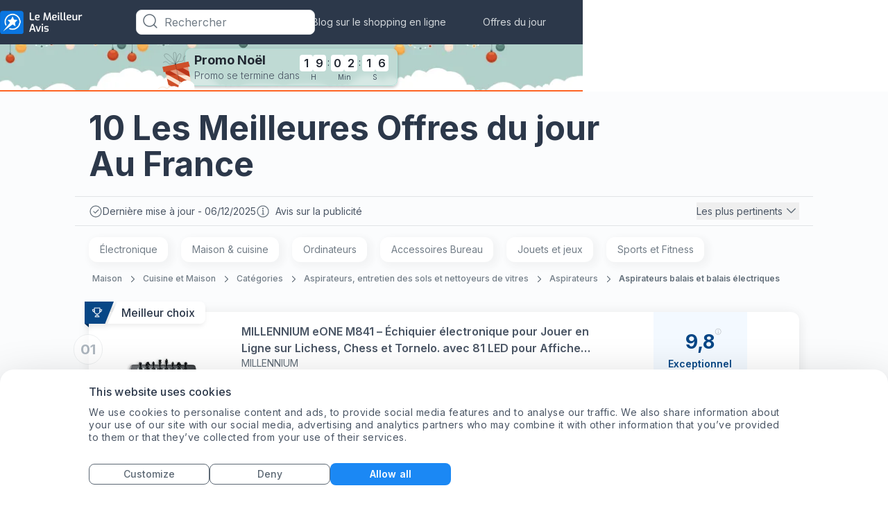

--- FILE ---
content_type: text/html; charset=utf-8
request_url: https://www.lemeilleuravis.fr/new-deals
body_size: 58417
content:
 <!DOCTYPE html><html lang="fr"><head><meta name="viewport" content="width=device-width,initial-scale=1"> 
    <script>
        function getCookie(name) {
            const value = `; ${document.cookie}`;
            const parts = value.split(`; ${name}=`);
            if (parts.length === 2) return parts.pop().split(";").shift();
        }
    </script>

    
    <meta name="description" content="search.description">

    <meta property="og:image" content="https://images.lemeilleuravis.fr/image/fetch/c_scale,f_auto/https://d1ttb1lnpo2lvz.cloudfront.net/e4f459b1/group4/logo.png">

    
    <script>
        window.dataLayer = window.dataLayer || [];

        window.uetq = window.uetq || [];
        window.uetq.push('consent', 'default', {
            'ad_storage': 'denied'
        });

        function gtag() {
            dataLayer.push(arguments);
        }

        //default consent script
        gtag('consent', 'default', {
            ad_storage: 'denied',
            analytics_storage: 'denied',
            ad_user_data: 'denied',
            ad_personalization: 'denied',
        });
        //end default consent script

    </script>
    <!-- Google Tag Manager -->
    <script>(function (w, d, s, l, i) {
            w[l] = w[l] || [];
            w[l].push({
                'gtm.start':
                    new Date().getTime(), event: 'gtm.js'
            });
            var f = d.getElementsByTagName(s)[0],
                j = d.createElement(s), dl = l != 'dataLayer' ? '&l=' + l : '';
            j.async = true;
            j.src =
                'https://www.googletagmanager.com/gtm.js?id=' + i + dl;
            f.parentNode.insertBefore(j, f);
        })(window, document, 'script', 'dataLayer', 'GTM-W9LZHVW');</script>
    <!-- End Google Tag Manager -->
    <script>
        function randomNumber() {
            return Math.floor(Math.random() * 100) + 1;
        }
    </script>
    
    
    <!-- Global site tag (gtag.js) - Google Analytics -->
    <script async src="https://www.googletagmanager.com/gtag/js?id=G-VXHQ4V63W4"></script>
    <script>

        gtag('js', new Date());

        gtag('config', 'G-VXHQ4V63W4');

        

        function gtag_report_conversion(params) {

            if (params) {
                var conversions = {
                    amazon: {type: "outbound", value: "AW-630823321/JtsKCLy7xPABEJmz5qwC"},
                    ebay: {type: "outbound", value: "AW-630823321/JtsKCLy7xPABEJmz5qwC"},
                    connexity: {type: "outbound", value: "AW-630823321/jEV-CKaIm9QBEJmz5qwC"},
                    kelkoogroup: [{type: "ecpc", value: "AW-630823321/IySSCOGkxdEBEJmz5qwC"}, {
                        type: "inactive",
                        value: "AW-630823321/JtsKCLy7xPABEJmz5qwC"
                    }]
                };
                var provider = params.provider.toLowerCase();
                var providerConversion = conversions[provider];
                if (providerConversion) {
                    if (!Array.isArray(providerConversion)) {
                        providerConversion = [providerConversion];
                    }
                    for (var pConversion of providerConversion) {
                        if (pConversion.type === "direct" || pConversion.type === "outbound") {
                            gtag('event', 'conversion', {
                                'send_to': pConversion.value
                            });
                        } else if (pConversion.type === "ecpc") {
                            var field = params.device === "desktop" ? params.estimatedCPC : params.estimatedMobileCPC;

                            gtag('event', 'conversion', {
                                'send_to': pConversion.value,
                                'value': field.amount,
                                'currency': field.currency
                            });
                        }
                    }
                }

            }
            return false;
        }

    </script>

    <script>
      handleImageError = function(imageElement) {
        const imgErrorText = document.querySelector(".image-error-text");
        const imgErrorTextClone = imgErrorText.cloneNode(true);
        imgErrorTextClone.innerHTML = imageElement.alt;
        imgErrorTextClone.setAttribute("title", imageElement.alt);
        if (imageElement.parentElement) {
          imageElement.parentElement.append(imgErrorTextClone);
        }
        imageElement.remove();
      };
    </script>

    <script>
        function reportConversion(params) {
            if (window.gtag_report_conversion) {
                window.gtag_report_conversion(params);
            }
            if (window.gtag_report_conversion2){ //created to test 2 pixels on the same domain
                window.gtag_report_conversion2(params);
            }
            if (window.bing_report_conversion) {
                window.bing_report_conversion(params);
            }

        }
        function lpvReportConversion(params) {
            reportConversion(params);
        }
    </script>

    
    <title>
        Nos top 10 des New en France - Décembre 2025 | lemeilleuravis.fr
    </title>

    <link rel="preconnect" href="https://m.media-amazon.com" />

<link rel="preload" href="https://d1ttb1lnpo2lvz.cloudfront.net/1aa2c9d1/styles/auto-complete.min.css" as="style" onload="this.onload=null;this.rel='stylesheet'">
<link rel="preload" href="https://d1ttb1lnpo2lvz.cloudfront.net/1aa2c9d1/js/auto-complete.min.js" as="script">
<noscript><link rel="stylesheet" href="https://d1ttb1lnpo2lvz.cloudfront.net/1aa2c9d1/styles/auto-complete.min.css"></noscript>
<script src="https://d1ttb1lnpo2lvz.cloudfront.net/1aa2c9d1/js/auto-complete.min.js" ></script>

    <link rel="canonical" href="https://www.lemeilleuravis.fr/new-deals">

    <link rel="preconnect" href="https://consent.cookiebot.com" crossorigin>
    <link rel="preload" as="script" href="https://consent.cookiebot.com/uc.js" >
    <script id="Cookiebot" src="https://consent.cookiebot.com/uc.js" data-cbid="defe734a-707a-4679-ace4-bf07e9c8cec0" type = "text/javascript" async ></script>

    <link rel="icon" href="https://images.lemeilleuravis.fr/image/fetch/c_scale,f_auto/https%3A%2F%2Fd1ttb1lnpo2lvz.cloudfront.net%2Fe4f459b1%2Ffavicon.ico">
        <link rel="preload" href="https://d1ttb1lnpo2lvz.cloudfront.net/1aa2c9d1/fonts/inter.css" as="style" onload="this.onload=null;this.rel='stylesheet'">
        <noscript><link rel="stylesheet" href="https://d1ttb1lnpo2lvz.cloudfront.net/1aa2c9d1/fonts/inter.css"></noscript>
<style>.main-card,a{-webkit-tap-highlight-color:transparent}.open,.show-item{display:flex!important}.close{display:none!important}.break-word{word-break:break-word}.customStroke-pink-500{-webkit-text-stroke:1.5px #f81ce5;text-shadow:0 2px 7px rgba(255,91,207,0.45)}.customStroke-turquoise-600{-webkit-text-stroke:1.5px #00b8d9;text-shadow:0 2px 7px rgba(0,190,220,0.45)}.arrow-show-more:after{background-image:url(https://d1ttb1lnpo2lvz.cloudfront.net/73c1c553/img/arrow-show-more.svg);content:"";display:inline-block;height:5px;margin-left:10px;transform:rotate(-90deg);width:10px}.arrow-show-more:last-child:after{background-image:none;content:""}.arrow-top:before{border-color:transparent transparent #f2f4f7;border-style:solid;border-width:10px 8px;content:"";opacity:0;position:absolute;right:20px;top:-20px}.event~.autocomplete-suggestions{top:78px!important}.autocomplete-suggestions{background:#fff!important;border-bottom-left-radius:8px;border-bottom-right-radius:8px;position:fixed!important;top:43px!important}.autocomplete-suggestions b{color:#1b88f4!important}@media (min-width:640px){.autocomplete-suggestions{top:43px!important;transform:scale(0.999)}}@media (min-width:1024px){.autocomplete-suggestions{transform:scale(1)}}.autocomplete-suggestions .autocomplete-suggestion{color:#55626e;font-size:16px;font-weight:500;letter-spacing:0.2px;padding:5.5px 17px;text-transform:capitalize}.autocomplete-suggestions .autocomplete-suggestion:first-child{padding-top:21px}*,:after,:before{--tw-border-spacing-x:0;--tw-border-spacing-y:0;--tw-translate-x:0;--tw-translate-y:0;--tw-rotate:0;--tw-skew-x:0;--tw-skew-y:0;--tw-scale-x:1;--tw-scale-y:1;--tw-pan-x: ;--tw-pan-y: ;--tw-pinch-zoom: ;--tw-scroll-snap-strictness:proximity;--tw-gradient-from-position: ;--tw-gradient-via-position: ;--tw-gradient-to-position: ;--tw-ordinal: ;--tw-slashed-zero: ;--tw-numeric-figure: ;--tw-numeric-spacing: ;--tw-numeric-fraction: ;--tw-ring-inset: ;--tw-ring-offset-width:0px;--tw-ring-offset-color:#fff;--tw-ring-color:rgba(11,118,224,.5);--tw-ring-offset-shadow:0 0 #0000;--tw-ring-shadow:0 0 #0000;--tw-shadow:0 0 #0000;--tw-shadow-colored:0 0 #0000;--tw-blur: ;--tw-brightness: ;--tw-contrast: ;--tw-grayscale: ;--tw-hue-rotate: ;--tw-invert: ;--tw-saturate: ;--tw-sepia: ;--tw-drop-shadow: ;--tw-backdrop-blur: ;--tw-backdrop-brightness: ;--tw-backdrop-contrast: ;--tw-backdrop-grayscale: ;--tw-backdrop-hue-rotate: ;--tw-backdrop-invert: ;--tw-backdrop-opacity: ;--tw-backdrop-saturate: ;--tw-backdrop-sepia: ;--tw-contain-size: ;--tw-contain-layout: ;--tw-contain-paint: ;--tw-contain-style: }::backdrop{--tw-border-spacing-x:0;--tw-border-spacing-y:0;--tw-translate-x:0;--tw-translate-y:0;--tw-rotate:0;--tw-skew-x:0;--tw-skew-y:0;--tw-scale-x:1;--tw-scale-y:1;--tw-pan-x: ;--tw-pan-y: ;--tw-pinch-zoom: ;--tw-scroll-snap-strictness:proximity;--tw-gradient-from-position: ;--tw-gradient-via-position: ;--tw-gradient-to-position: ;--tw-ordinal: ;--tw-slashed-zero: ;--tw-numeric-figure: ;--tw-numeric-spacing: ;--tw-numeric-fraction: ;--tw-ring-inset: ;--tw-ring-offset-width:0px;--tw-ring-offset-color:#fff;--tw-ring-color:rgba(11,118,224,.5);--tw-ring-offset-shadow:0 0 #0000;--tw-ring-shadow:0 0 #0000;--tw-shadow:0 0 #0000;--tw-shadow-colored:0 0 #0000;--tw-blur: ;--tw-brightness: ;--tw-contrast: ;--tw-grayscale: ;--tw-hue-rotate: ;--tw-invert: ;--tw-saturate: ;--tw-sepia: ;--tw-drop-shadow: ;--tw-backdrop-blur: ;--tw-backdrop-brightness: ;--tw-backdrop-contrast: ;--tw-backdrop-grayscale: ;--tw-backdrop-hue-rotate: ;--tw-backdrop-invert: ;--tw-backdrop-opacity: ;--tw-backdrop-saturate: ;--tw-backdrop-sepia: ;--tw-contain-size: ;--tw-contain-layout: ;--tw-contain-paint: ;--tw-contain-style: }/*! tailwindcss v3.4.18 | MIT License | https://tailwindcss.com*/*,:after,:before{border:0 solid #e1e4e6;box-sizing:border-box}:after,:before{--tw-content:""}:host,html{-webkit-text-size-adjust:100%;font-feature-settings:normal;-webkit-tap-highlight-color:transparent;font-family:ui-sans-serif,system-ui,sans-serif,Apple Color Emoji,Segoe UI Emoji,Segoe UI Symbol,Noto Color Emoji;font-variation-settings:normal;line-height:1.5;-moz-tab-size:4;-o-tab-size:4;tab-size:4}body{line-height:inherit;margin:0}hr{border-top-width:1px;color:inherit;height:0}abbr:where([title]){-webkit-text-decoration:underline dotted;text-decoration:underline dotted}h1,h2,h3,h4,h5,h6{font-size:inherit;font-weight:inherit}a{color:inherit;text-decoration:inherit}b,strong{font-weight:bolder}code,kbd,pre,samp{font-feature-settings:normal;font-family:ui-monospace,SFMono-Regular,Menlo,Monaco,Consolas,Liberation Mono,Courier New,monospace;font-size:1em;font-variation-settings:normal}small{font-size:80%}sub,sup{font-size:75%;line-height:0;position:relative;vertical-align:baseline}sub{bottom:-0.25em}sup{top:-0.5em}table{border-collapse:collapse;border-color:inherit;text-indent:0}button,input,optgroup,select,textarea{font-feature-settings:inherit;color:inherit;font-family:inherit;font-size:100%;font-variation-settings:inherit;font-weight:inherit;letter-spacing:inherit;line-height:inherit;margin:0;padding:0}button,select{text-transform:none}button,input:where([type=button]),input:where([type=reset]),input:where([type=submit]){-webkit-appearance:button;background-color:transparent;background-image:none}:-moz-focusring{outline:auto}:-moz-ui-invalid{box-shadow:none}progress{vertical-align:baseline}::-webkit-inner-spin-button,::-webkit-outer-spin-button{height:auto}[type=search]{-webkit-appearance:textfield;outline-offset:-2px}::-webkit-search-decoration{-webkit-appearance:none}::-webkit-file-upload-button{-webkit-appearance:button;font:inherit}summary{display:list-item}blockquote,dd,dl,figure,h1,h2,h3,h4,h5,h6,hr,p,pre{margin:0}fieldset{margin:0}fieldset,legend{padding:0}menu,ol,ul{list-style:none;margin:0;padding:0}dialog{padding:0}textarea{resize:vertical}input::-moz-placeholder,textarea::-moz-placeholder{color:#b6bdc4;opacity:1}input::placeholder,textarea::placeholder{color:#b6bdc4;opacity:1}[role=button],button{cursor:pointer}:disabled{cursor:default}audio,canvas,embed,iframe,img,object,svg,video{display:block;vertical-align:middle}img,video{height:auto;max-width:100%}[hidden]:where(:not([hidden=until-found])){display:none}html{font-family:Inter,sans-serif;line-height:1rem}.is-open:before{position:relative;top:3px;transform:rotate(45deg) translate(1px,3.5px)}.is-open:after{transform:rotate(-45deg) translate(-1px,-2px)}.is-open span{display:none}.rotate{transform:rotate(180deg)}h1{font-size:1.5rem;line-height:2rem}h1,h2{font-weight:700}h2{font-size:1.25rem;line-height:1.25rem}h3{font-size:1.125rem}h3,h4{font-weight:700;line-height:1.5rem}h4{font-size:1rem}h5{font-size:0.875rem;font-weight:700;line-height:1.25rem}.sub1{font-size:1rem;font-weight:600;line-height:1.5rem}.sub2{font-size:0.875rem;font-weight:600;line-height:1.25rem}.mini1{font-size:1rem;font-weight:500;line-height:1.5rem}.mini2{font-size:0.875rem;font-weight:500;line-height:1.25rem}.body1{font-size:1rem;font-weight:400;line-height:1.5rem}.body2{font-size:0.875rem;font-weight:400;line-height:1.25rem}.body3{font-size:0.75rem;font-weight:400;line-height:1rem}@media (min-width:640px){h1{font-size:2rem;line-height:2.75rem}h1,h2{font-weight:700}h2{font-size:1.5rem;line-height:2rem}h3{font-size:1.25rem;font-weight:700;line-height:1.75rem}h4{font-size:1.125rem}h4,h5{font-weight:700;line-height:1.5rem}h5{font-size:1rem}}@media (min-width:1024px){h1{font-size:3rem;line-height:3.75rem}h1,h2{font-weight:700}h2{font-size:2rem;line-height:2.75rem}h3{font-size:1.5rem;line-height:2rem}h3,h4{font-weight:700}h4{font-size:1.25rem;line-height:1.75rem}h5{font-size:1.125rem;font-weight:700;line-height:1.5rem}.body3{font-size:0.875rem;font-weight:400;line-height:1.25rem}}.f10l{font-weight:300}.f10l,.f10m{font-family:Inter,sans-serif;font-size:10px;line-height:16px}.f10m{font-weight:500}.f10s{font-weight:600}.f10b,.f10s{font-family:Inter,sans-serif;font-size:10px;line-height:16px}.f10b{font-weight:700}.f12l{font-weight:300}.f12l,.f12s{font-family:Inter,sans-serif;font-size:12px;line-height:16px}.f12s{font-weight:600}.f12b{font-family:Inter,sans-serif;font-size:12px;font-weight:700;line-height:16px}.f14l{font-weight:300}.f14l,.f14m{font-family:Inter,sans-serif;font-size:14px;line-height:20px}.f14m{font-weight:500}.f14b{font-family:Inter,sans-serif;font-size:14px;font-weight:700;line-height:20px}.f18r{font-weight:400}.f18m,.f18r{font-family:Inter,sans-serif;font-size:18px;line-height:28px}.f18m{font-weight:500}.f18s{font-size:18px}.f18s,.f20s{font-family:Inter,sans-serif;font-weight:600;line-height:28px}.f20s{font-size:20px}.f24s{font-size:24px}.f24s,.f26s{font-family:Inter,sans-serif;font-weight:600;line-height:28px}.f26s{font-size:26px}.f28s{font-size:28px;font-weight:600;line-height:32px}.f28s,.f32xb{font-family:Inter,sans-serif}.f32xb{font-size:32px;font-weight:800;line-height:40px}.f36b{font-family:Inter,sans-serif;font-size:36px;font-weight:700;line-height:140%}.f42s{font-size:42px;font-weight:600}.f42s,.f44xb{font-family:Inter,sans-serif;line-height:110%}.f44xb{font-size:44px;font-weight:800}.f10r{font-size:10px}.f10r,.f12r{font-family:Inter,sans-serif;font-weight:400;line-height:16px}.f12r{font-size:12px}.f14r{font-family:Inter,sans-serif;font-size:14px;font-weight:400;line-height:20px}.f14s{line-height:16px}.f16r{font-weight:400}.f16r,.f16s{font-family:Inter,sans-serif;font-size:16px;line-height:24px}.f16s{font-weight:600}.f16m{font-weight:500}.f16b,.f16m{font-family:Inter,sans-serif;font-size:16px;line-height:24px}.f16b{font-weight:700}.f12m{font-size:12px;font-weight:500;line-height:16px}.f12m,.f14s{font-family:Inter,sans-serif}.f14s{font-size:14px;font-weight:600;line-height:20px}.f18b{font-size:18px}.f18b,.f20b{font-family:Inter,sans-serif;font-weight:700;line-height:28px}.f20b{font-size:20px}.f24b{font-size:24px;line-height:28px}.f24b,.f28b{font-family:Inter,sans-serif;font-weight:700}.f28b{font-size:28px;line-height:32px}.f32b{font-family:Inter,sans-serif;font-size:32px;font-weight:700;line-height:40px}.badge-polygon-left-choice{clip-path:polygon(100%0,100% 100%,0 100%,0 100%,10%0)}.badge-polygon-left-value{clip-path:polygon(100%0,100% 100%,0 100%,0 100%,8%0)}.badge-polygon-right{clip-path:polygon(100%0,70% 100%,0 150%,0 100%,0 0)}.container{width:100%}@media (min-width:640px){.container{max-width:640px}}@media (min-width:768px){.container{max-width:768px}}@media (min-width:1024px){.container{max-width:1024px}}@media (min-width:1280px){.container{max-width:1280px}}@media (min-width:1536px){.container{max-width:1536px}}.visible{visibility:visible}.static{position:static}.fixed{position:fixed}.absolute{position:absolute}.relative{position:relative}.sticky{position:sticky}.inset-0{inset:0}.inset-x-32{left:2rem;right:2rem}.-bottom-10{bottom:-0.625rem}.-bottom-12{bottom:-0.75rem}.-bottom-13{bottom:-0.8125rem}.-bottom-16{bottom:-1rem}.-bottom-20{bottom:-1.25rem}.-bottom-22{bottom:-1.375rem}.-bottom-32{bottom:-2rem}.-bottom-35{bottom:-2.1875rem}.-bottom-38{bottom:-2.375rem}.-bottom-7{bottom:-0.4375rem}.-left-118{left:-7.375rem}.-left-12{left:-0.75rem}.-left-13{left:-0.8125rem}.-left-16{left:-1rem}.-left-20{left:-1.25rem}.-left-25{left:-1.5625rem}.-left-294{left:-18.375rem}.-left-326{left:-20.375rem}.-left-51{left:-3.1875rem}.-left-6{left:-0.375rem}.-right-10{right:-0.625rem}.-right-100{right:-6.25rem}.-right-12{right:-0.75rem}.-right-16{right:-1rem}.-right-17{right:-1.0625rem}.-right-18{right:-1.125rem}.-right-19{right:-1.1875rem}.-right-24{right:-1.5rem}.-right-3{right:-0.1875rem}.-right-30{right:-1.875rem}.-right-32{right:-2rem}.-right-33{right:-2.0625rem}.-right-35{right:-2.1875rem}.-right-51{right:-3.1875rem}.-right-53{right:-3.3125rem}.-right-64{right:-4rem}.-right-75{right:-4.6875rem}.-right-90{right:-5.625rem}.-top-10{top:-0.625rem}.-top-11{top:-0.6875rem}.-top-13{top:-0.8125rem}.-top-15{top:-0.9375rem}.-top-16{top:-1rem}.-top-18{top:-1.125rem}.-top-19{top:-1.1875rem}.-top-20{top:-1.25rem}.-top-21{top:-1.3125rem}.-top-219{top:-13.6875rem}.-top-5{top:-0.3125rem}.-top-8{top:-0.5rem}.bottom-0{bottom:0}.bottom-12{bottom:0.75rem}.bottom-120{bottom:7.5rem}.bottom-18{bottom:1.125rem}.bottom-30{bottom:1.875rem}.bottom-auto{bottom:auto}.left-0{left:0}.left-1\/2{left:50%}.left-140{left:8.75rem}.left-20{left:1.25rem}.left-24{left:1.5rem}.left-27{left:1.6875rem}.left-44{left:2.75rem}.left-9{left:0.5625rem}.left-91{left:5.6875rem}.right-0{right:0}.right-10{right:0.625rem}.right-12{right:0.75rem}.right-14{right:0.875rem}.right-16{right:1rem}.right-18{right:1.125rem}.right-20{right:1.25rem}.right-24{right:1.5rem}.right-28{right:1.75rem}.right-3{right:0.1875rem}.right-30{right:1.875rem}.right-40{right:2.5rem}.right-7{right:0.4375rem}.right-8{right:0.5rem}.right-9{right:0.5625rem}.top-0{top:0}.top-1\/2{top:50%}.top-10{top:0.625rem}.top-12{top:0.75rem}.top-130{top:8.125rem}.top-14{top:0.875rem}.top-144{top:9rem}.top-15{top:0.9375rem}.top-16{top:1rem}.top-177{top:11.0625rem}.top-18{top:1.125rem}.top-190{top:11.875rem}.top-20{top:1.25rem}.top-24{top:1.5rem}.top-28{top:1.75rem}.top-30{top:1.875rem}.top-32{top:2rem}.top-45{top:2.8125rem}.top-5{top:0.3125rem}.top-50{top:3.125rem}.top-55{top:3.4375rem}.top-60{top:3.75rem}.top-65{top:4.0625rem}.top-66{top:4.125rem}.top-8{top:0.5rem}.top-915{top:57.1875rem}.top-auto{top:auto}.top-full{top:100%}.-z-1{z-index:-1}.z-0{z-index:0}.z-1{z-index:1}.z-10{z-index:10}.z-100{z-index:100}.z-2{z-index:2}.z-21{z-index:21}.z-22{z-index:22}.z-30{z-index:30}.z-99{z-index:99}.z-999{z-index:999}.z-\[10000\]{z-index:10000}.order-2{order:2}.order-3{order:3}.col-span-full{grid-column:1/-1}.col-start-1{grid-column-start:1}.col-start-2{grid-column-start:2}.col-start-3{grid-column-start:3}.col-end-2{grid-column-end:2}.col-end-3{grid-column-end:3}.col-end-4{grid-column-end:4}.row-span-3{grid-row:span 3/span 3}.row-span-full{grid-row:1/-1}.row-start-1{grid-row-start:1}.row-start-3{grid-row-start:3}.row-end-2{grid-row-end:2}.row-end-4{grid-row-end:4}.m-auto{margin:auto}.-mx-12{margin-left:-0.75rem;margin-right:-0.75rem}.-mx-20{margin-left:-1.25rem;margin-right:-1.25rem}.mx-0{margin-left:0;margin-right:0}.mx-10{margin-left:0.625rem;margin-right:0.625rem}.mx-5{margin-left:0.3125rem;margin-right:0.3125rem}.mx-53{margin-left:3.3125rem;margin-right:3.3125rem}.mx-8{margin-left:0.5rem;margin-right:0.5rem}.mx-80{margin-left:5rem;margin-right:5rem}.mx-auto{margin-left:auto;margin-right:auto}.my-0{margin-bottom:0;margin-top:0}.my-24{margin-bottom:1.5rem;margin-top:1.5rem}.my-28{margin-bottom:1.75rem;margin-top:1.75rem}.my-32{margin-bottom:2rem;margin-top:2rem}.my-6{margin-bottom:0.375rem;margin-top:0.375rem}.my-80{margin-bottom:5rem;margin-top:5rem}.my-auto{margin-bottom:auto;margin-top:auto}.-ml-3{margin-left:-0.1875rem}.-ml-4{margin-left:-0.25rem}.-ml-7{margin-left:-0.4375rem}.-mr-16{margin-right:-1rem}.-mt-10{margin-top:-0.625rem}.-mt-16{margin-top:-1rem}.-mt-2{margin-top:-0.125rem}.-mt-8{margin-top:-0.5rem}.mb-0{margin-bottom:0}.mb-1{margin-bottom:0.0625rem}.mb-100{margin-bottom:6.25rem}.mb-12{margin-bottom:0.75rem}.mb-15{margin-bottom:0.9375rem}.mb-16{margin-bottom:1rem}.mb-17{margin-bottom:1.0625rem}.mb-2{margin-bottom:0.125rem}.mb-20{margin-bottom:1.25rem}.mb-22\.5{margin-bottom:1.40625rem}.mb-24{margin-bottom:1.5rem}.mb-29{margin-bottom:1.8125rem}.mb-32{margin-bottom:2rem}.mb-4{margin-bottom:0.25rem}.mb-40{margin-bottom:2.5rem}.mb-6{margin-bottom:0.375rem}.mb-64{margin-bottom:4rem}.mb-8{margin-bottom:0.5rem}.mb-80{margin-bottom:5rem}.ml-0{margin-left:0}.ml-10{margin-left:0.625rem}.ml-12{margin-left:0.75rem}.ml-16{margin-left:1rem}.ml-175{margin-left:10.9375rem}.ml-2{margin-left:0.125rem}.ml-20{margin-left:1.25rem}.ml-4{margin-left:0.25rem}.ml-8{margin-left:0.5rem}.ml-auto{margin-left:auto}.mr-0{margin-right:0}.mr-10{margin-right:0.625rem}.mr-16{margin-right:1rem}.mr-16\.5{margin-right:1.03125rem}.mr-19{margin-right:1.1875rem}.mr-2{margin-right:0.125rem}.mr-4{margin-right:0.25rem}.mr-5{margin-right:0.3125rem}.mr-53{margin-right:3.3125rem}.mr-6{margin-right:0.375rem}.mr-60{margin-right:3.75rem}.mr-8{margin-right:0.5rem}.mr-80{margin-right:5rem}.mr-auto{margin-right:auto}.mt-0{margin-top:0}.mt-1{margin-top:0.0625rem}.mt-10{margin-top:0.625rem}.mt-100{margin-top:6.25rem}.mt-105{margin-top:6.5625rem}.mt-12{margin-top:0.75rem}.mt-13{margin-top:0.8125rem}.mt-14{margin-top:0.875rem}.mt-14\.5{margin-top:0.90625rem}.mt-16{margin-top:1rem}.mt-2{margin-top:0.125rem}.mt-20{margin-top:1.25rem}.mt-24{margin-top:1.5rem}.mt-32{margin-top:2rem}.mt-4{margin-top:0.25rem}.mt-40{margin-top:2.5rem}.mt-44{margin-top:2.75rem}.mt-48{margin-top:3rem}.mt-5{margin-top:0.3125rem}.mt-50{margin-top:3.125rem}.mt-6{margin-top:0.375rem}.mt-60{margin-top:3.75rem}.mt-8{margin-top:0.5rem}.mt-80{margin-top:5rem}.mt-9{margin-top:0.5625rem}.mt-auto{margin-top:auto}.line-clamp-1{-webkit-line-clamp:1}.line-clamp-1,.line-clamp-2{-webkit-box-orient:vertical;display:-webkit-box;overflow:hidden}.line-clamp-2{-webkit-line-clamp:2}.block{display:block}.inline-block{display:inline-block}.inline{display:inline}.flex{display:flex}.table{display:table}.grid{display:grid}.contents{display:contents}.hidden{display:none}.h-0{height:0}.h-100{height:6.25rem}.h-108{height:6.75rem}.h-110{height:6.875rem}.h-114{height:7.125rem}.h-12{height:0.75rem}.h-120{height:7.5rem}.h-122{height:7.625rem}.h-124{height:7.75rem}.h-125{height:7.8125rem}.h-132{height:8.25rem}.h-14{height:0.875rem}.h-140{height:8.75rem}.h-158{height:9.875rem}.h-16{height:1rem}.h-160{height:10rem}.h-166{height:10.375rem}.h-168{height:10.5rem}.h-173{height:10.8125rem}.h-176{height:11rem}.h-18{height:1.125rem}.h-180{height:11.25rem}.h-188{height:11.75rem}.h-196{height:12.25rem}.h-20{height:1.25rem}.h-22{height:1.375rem}.h-220{height:13.75rem}.h-226{height:14.125rem}.h-24{height:1.5rem}.h-240{height:15rem}.h-25{height:1.5625rem}.h-26{height:1.625rem}.h-276{height:17.25rem}.h-28{height:1.75rem}.h-3\/4{height:75%}.h-30{height:1.875rem}.h-32{height:2rem}.h-34{height:2.125rem}.h-36{height:2.25rem}.h-376{height:23.5rem}.h-4{height:0.25rem}.h-40{height:2.5rem}.h-430{height:26.875rem}.h-45{height:2.8125rem}.h-46{height:2.875rem}.h-48{height:3rem}.h-480{height:30rem}.h-50{height:3.125rem}.h-59{height:3.6875rem}.h-60{height:3.75rem}.h-64{height:4rem}.h-654{height:40.875rem}.h-68{height:4.25rem}.h-71{height:4.4375rem}.h-72{height:4.5rem}.h-76{height:4.75rem}.h-8{height:0.5rem}.h-80{height:5rem}.h-82{height:5.125rem}.h-\[126px\]{height:126px}.h-auto{height:auto}.h-fit{height:-moz-fit-content;height:fit-content}.h-full{height:100%}.h-screen{height:100vh}.max-h-100{max-height:6.25rem}.max-h-110{max-height:110px}.max-h-120{max-height:120px}.max-h-122{max-height:7.625rem}.max-h-128{max-height:8rem}.max-h-140{max-height:140px}.max-h-16{max-height:16px}.max-h-160{max-height:10rem}.max-h-172{max-height:10.75rem}.max-h-188{max-height:11.75rem}.max-h-210{max-height:13.125rem}.max-h-24{max-height:1.5rem}.max-h-25{max-height:1.5625rem}.max-h-28{max-height:28px}.max-h-29{max-height:29px}.max-h-32{max-height:32px}.max-h-320{max-height:320px}.max-h-34{max-height:34px}.max-h-524{max-height:32.75rem}.max-h-540{max-height:540px}.max-h-55{max-height:3.4375rem}.max-h-full{max-height:100%}.min-h-120{min-height:120px}.min-h-124{min-height:124px}.min-h-140{min-height:140px}.min-h-16{min-height:16px}.min-h-164{min-height:164px}.min-h-196{min-height:196px}.min-h-20{min-height:20px}.min-h-22{min-height:22px}.min-h-24{min-height:24px}.min-h-240{min-height:240px}.min-h-340{min-height:340px}.min-h-354{min-height:354px}.min-h-40{min-height:40px}.min-h-48{min-height:48px}.min-h-50{min-height:50px}.min-h-52{min-height:52px}.min-h-60{min-height:60px}.min-h-77{min-height:77px}.min-h-95{min-height:95px}.min-h-full{min-height:100%}.w-1\/2{width:50%}.w-100{width:6.25rem}.w-100\%{width:100%}.w-108{width:6.75rem}.w-110{width:6.875rem}.w-112{width:7rem}.w-114{width:7.125rem}.w-115{width:7.1875rem}.w-116{width:7.25rem}.w-12{width:0.75rem}.w-120{width:7.5rem}.w-132{width:8.25rem}.w-140{width:8.75rem}.w-144{width:9rem}.w-150{width:9.375rem}.w-155{width:9.6875rem}.w-158{width:9.875rem}.w-16{width:1rem}.w-160{width:10rem}.w-168{width:10.5rem}.w-176{width:11rem}.w-18{width:1.125rem}.w-180{width:11.25rem}.w-184{width:11.5rem}.w-196{width:12.25rem}.w-2{width:0.125rem}.w-20{width:1.25rem}.w-200{width:12.5rem}.w-24{width:1.5rem}.w-240{width:15rem}.w-244{width:15.25rem}.w-245{width:15.3125rem}.w-27{width:1.6875rem}.w-276{width:17.25rem}.w-28{width:1.75rem}.w-280{width:17.5rem}.w-300{width:18.75rem}.w-304{width:19rem}.w-305{width:19.0625rem}.w-314{width:19.625rem}.w-32{width:2rem}.w-330{width:20.625rem}.w-336{width:21rem}.w-34{width:2.125rem}.w-350{width:21.875rem}.w-36{width:2.25rem}.w-360{width:22.5rem}.w-380{width:23.75rem}.w-4\/5{width:80%}.w-40{width:2.5rem}.w-42{width:2.625rem}.w-47{width:2.9375rem}.w-48{width:3rem}.w-50{width:3.125rem}.w-500{width:31.25rem}.w-53{width:3.3125rem}.w-53\%{width:53%}.w-55{width:3.4375rem}.w-59{width:3.6875rem}.w-60{width:3.75rem}.w-64{width:4rem}.w-654{width:40.875rem}.w-66{width:4.125rem}.w-68{width:4.25rem}.w-70{width:4.375rem}.w-70\%{width:70%}.w-72{width:4.5rem}.w-730{width:45.625rem}.w-736{width:46rem}.w-75{width:4.6875rem}.w-76{width:4.75rem}.w-8{width:0.5rem}.w-804{width:50.25rem}.w-86{width:5.375rem}.w-89{width:5.5625rem}.w-89\%{width:89%}.w-93{width:5.8125rem}.w-95{width:5.9375rem}.w-\[calc\(100\%-_112px\)\]{width:calc(100% - 112px)}.w-\[calc\(100\%-_144px\)\]{width:calc(100% - 144px)}.w-\[calc\(100\%_-_115px\)\]{width:calc(100% - 115px)}.w-auto{width:auto}.w-fit{width:-moz-fit-content;width:fit-content}.w-full{width:100%}.w-max{width:-moz-max-content;width:max-content}.w-min{width:-moz-min-content;width:min-content}.w-screen{width:100vw}.min-w-110{min-width:110px}.min-w-137{min-width:137px}.min-w-188{min-width:188px}.min-w-20{min-width:20px}.min-w-200{min-width:200px}.min-w-33{min-width:33px}.min-w-35{min-width:35px}.min-w-65{min-width:65px}.min-w-97{min-width:97px}.max-w-10{max-width:10px}.max-w-1024{max-width:1024px}.max-w-111{max-width:111px}.max-w-112{max-width:112px}.max-w-120{max-width:120px}.max-w-128{max-width:128px}.max-w-140{max-width:140px}.max-w-150{max-width:150px}.max-w-152{max-width:152px}.max-w-16{max-width:16px}.max-w-160{max-width:160px}.max-w-170{max-width:170px}.max-w-180{max-width:180px}.max-w-190{max-width:190px}.max-w-20{max-width:20px}.max-w-200{max-width:200px}.max-w-210{max-width:210px}.max-w-215{max-width:215px}.max-w-220{max-width:220px}.max-w-250{max-width:250px}.max-w-28{max-width:28px}.max-w-280{max-width:280px}.max-w-290{max-width:290px}.max-w-300{max-width:300px}.max-w-340{max-width:340px}.max-w-50{max-width:50px}.max-w-50\%{max-width:50%}.max-w-52{max-width:52px}.max-w-72{max-width:72px}.max-w-762{max-width:762px}.max-w-790{max-width:790px}.max-w-80{max-width:80px}.max-w-80\%{max-width:80%}.max-w-800{max-width:800px}.max-w-90{max-width:90px}.max-w-93{max-width:93px}.max-w-97{max-width:97px}.max-w-full{max-width:100%}.max-w-max{max-width:-moz-max-content;max-width:max-content}.flex-shrink-0{flex-shrink:0}.flex-grow,.grow{flex-grow:1}.table-auto{table-layout:auto}.-translate-x-1\/2{--tw-translate-x:-50%}.-translate-x-1\/2,.-translate-y-1\/2{transform:translate(var(--tw-translate-x),var(--tw-translate-y)) rotate(var(--tw-rotate)) skewX(var(--tw-skew-x)) skewY(var(--tw-skew-y)) scaleX(var(--tw-scale-x)) scaleY(var(--tw-scale-y))}.-translate-y-1\/2{--tw-translate-y:-50%}.-rotate-40{--tw-rotate:-40deg}.-rotate-40,.-rotate-\[16deg\]{transform:translate(var(--tw-translate-x),var(--tw-translate-y)) rotate(var(--tw-rotate)) skewX(var(--tw-skew-x)) skewY(var(--tw-skew-y)) scaleX(var(--tw-scale-x)) scaleY(var(--tw-scale-y))}.-rotate-\[16deg\]{--tw-rotate:-16deg}.rotate-180{--tw-rotate:180deg}.rotate-180,.scale-x-\[-1\]{transform:translate(var(--tw-translate-x),var(--tw-translate-y)) rotate(var(--tw-rotate)) skewX(var(--tw-skew-x)) skewY(var(--tw-skew-y)) scaleX(var(--tw-scale-x)) scaleY(var(--tw-scale-y))}.scale-x-\[-1\]{--tw-scale-x:-1}.transform{transform:translate(var(--tw-translate-x),var(--tw-translate-y)) rotate(var(--tw-rotate)) skewX(var(--tw-skew-x)) skewY(var(--tw-skew-y)) scaleX(var(--tw-scale-x)) scaleY(var(--tw-scale-y))}.cursor-pointer{cursor:pointer}.resize-none{resize:none}.resize{resize:both}.list-inside{list-style-position:inside}.list-decimal{list-style-type:decimal}.list-disc{list-style-type:disc}.grid-cols-1{grid-template-columns:repeat(1,minmax(0,1fr))}.grid-cols-2{grid-template-columns:repeat(2,minmax(0,1fr))}.grid-cols-4{grid-template-columns:repeat(4,minmax(0,1fr))}.grid-cols-\[148px_1fr\]{grid-template-columns:148px 1fr}.grid-cols-\[repeat\(3\,32px\)\]{grid-template-columns:repeat(3,32px)}.grid-cols-blog,.grid-cols-categories{grid-template-columns:repeat(1,100%)}.grid-cols-header-mobile{grid-template-columns:30px 1fr 40px}.grid-cols-list-highlights-mobile{grid-template-columns:1fr 1fr}.grid-cols-main-head{grid-template-columns:2fr 0fr 130px}.grid-rows-\[200px\]{grid-template-rows:200px}.grid-rows-\[220px\]{grid-template-rows:220px}.grid-rows-\[minmax\(100px\,172px\)\,_auto\,_auto\]{grid-template-rows:minmax(100px,172px) auto auto}.grid-rows-\[minmax\(100px\,176px\)\,_auto\,_auto\]{grid-template-rows:minmax(100px,176px) auto auto}.flex-row{flex-direction:row}.flex-row-reverse{flex-direction:row-reverse}.flex-col{flex-direction:column}.flex-wrap{flex-wrap:wrap}.place-items-start{place-items:start}.place-items-center{place-items:center}.items-start{align-items:flex-start}.items-end{align-items:flex-end}.items-center{align-items:center}.items-baseline{align-items:baseline}.justify-start{justify-content:flex-start}.justify-end{justify-content:flex-end}.justify-center{justify-content:center}.justify-between{justify-content:space-between}.justify-around{justify-content:space-around}.gap-12{gap:0.75rem}.gap-16{gap:1rem}.gap-18{gap:1.125rem}.gap-19{gap:1.1875rem}.gap-2{gap:0.125rem}.gap-20{gap:1.25rem}.gap-21{gap:1.3125rem}.gap-24{gap:1.5rem}.gap-28{gap:1.75rem}.gap-35{gap:2.1875rem}.gap-4{gap:0.25rem}.gap-40{gap:2.5rem}.gap-44{gap:2.75rem}.gap-5{gap:0.3125rem}.gap-50{gap:3.125rem}.gap-8{gap:0.5rem}.gap-x-10{-moz-column-gap:0.625rem;column-gap:0.625rem}.gap-x-12{-moz-column-gap:0.75rem;column-gap:0.75rem}.gap-x-16{-moz-column-gap:1rem;column-gap:1rem}.gap-x-20{-moz-column-gap:1.25rem;column-gap:1.25rem}.gap-x-24{-moz-column-gap:1.5rem;column-gap:1.5rem}.gap-x-5{-moz-column-gap:0.3125rem;column-gap:0.3125rem}.gap-x-8{-moz-column-gap:0.5rem;column-gap:0.5rem}.gap-y-12{row-gap:0.75rem}.gap-y-16{row-gap:1rem}.gap-y-20{row-gap:1.25rem}.gap-y-24{row-gap:1.5rem}.gap-y-28{row-gap:1.75rem}.gap-y-4{row-gap:0.25rem}.space-x-8>:not([hidden])~:not([hidden]){--tw-space-x-reverse:0;margin-left:calc(0.5rem*(1 - var(--tw-space-x-reverse)));margin-right:calc(0.5rem*var(--tw-space-x-reverse))}.self-start{align-self:flex-start}.self-end{align-self:flex-end}.self-stretch{align-self:stretch}.self-baseline{align-self:baseline}.overflow-hidden{overflow:hidden}.overflow-x-hidden{overflow-x:hidden}.overflow-x-scroll{overflow-x:scroll}.overflow-y-scroll{overflow-y:scroll}.truncate{overflow:hidden;text-overflow:ellipsis;white-space:nowrap}.whitespace-normal{white-space:normal}.whitespace-nowrap{white-space:nowrap}.whitespace-pre-line{white-space:pre-line}.text-nowrap{text-wrap:nowrap}.rounded{border-radius:0.25rem}.rounded-10{border-radius:10px}.rounded-12{border-radius:12px}.rounded-20{border-radius:20px}.rounded-24{border-radius:24px}.rounded-4{border-radius:4px}.rounded-6{border-radius:6px}.rounded-8{border-radius:8px}.rounded-9{border-radius:9px}.rounded-full{border-radius:9999px}.rounded-none{border-radius:0}.rounded-l-32{border-bottom-left-radius:32px;border-top-left-radius:32px}.rounded-r-32{border-bottom-right-radius:32px;border-top-right-radius:32px}.rounded-t-12{border-top-left-radius:12px;border-top-right-radius:12px}.rounded-bl-10{border-bottom-left-radius:10px}.rounded-bl-12{border-bottom-left-radius:12px}.rounded-bl-20{border-bottom-left-radius:20px}.rounded-bl-none{border-bottom-left-radius:0}.rounded-br-12{border-bottom-right-radius:12px}.rounded-br-20{border-bottom-right-radius:20px}.rounded-br-8{border-bottom-right-radius:8px}.rounded-br-none{border-bottom-right-radius:0}.rounded-tl-10{border-top-left-radius:10px}.rounded-tl-12{border-top-left-radius:12px}.rounded-tl-16{border-top-left-radius:16px}.rounded-tl-20{border-top-left-radius:20px}.rounded-tl-none{border-top-left-radius:0}.rounded-tr-12{border-top-right-radius:12px}.rounded-tr-20{border-top-right-radius:20px}.rounded-tr-8{border-top-right-radius:8px}.rounded-tr-none{border-top-right-radius:0}.border{border-width:1px}.border-0{border-width:0}.border-1{border-width:1px}.border-y-1{border-top-width:1px}.border-b,.border-b-1,.border-y-1{border-bottom-width:1px}.border-b-2{border-bottom-width:2px}.border-b-3{border-bottom-width:3px}.border-b-5{border-bottom-width:5px}.border-r-1{border-right-width:1px}.border-t-1{border-top-width:1px}.border-dashed{border-style:dashed}.border-\[\#0783F4\]{--tw-border-opacity:1;border-color:rgb(7,131,244,var(--tw-border-opacity, 1))}.border-\[\#095EB3\]{--tw-border-opacity:1;border-color:rgb(9,94,179,var(--tw-border-opacity, 1))}.border-\[\#EE4F33\]{--tw-border-opacity:1;border-color:rgb(238,79,51,var(--tw-border-opacity, 1))}.border-\[\#F7C748\]{--tw-border-opacity:1;border-color:rgb(247,199,72,var(--tw-border-opacity, 1))}.border-\[\#F8567F\]{--tw-border-opacity:1;border-color:rgb(248,86,127,var(--tw-border-opacity, 1))}.border-\[\#FE40D8\]{--tw-border-opacity:1;border-color:rgb(254,64,216,var(--tw-border-opacity, 1))}.border-\[\#FF7724\]{--tw-border-opacity:1;border-color:rgb(255,119,36,var(--tw-border-opacity, 1))}.border-black{--tw-border-opacity:1;border-color:rgb(0,0,0,var(--tw-border-opacity, 1))}.border-blue-30{--tw-border-opacity:1;border-color:rgb(250,252,255,var(--tw-border-opacity, 1))}.border-blue-450{--tw-border-opacity:1;border-color:rgb(27,136,244,var(--tw-border-opacity, 1))}.border-blue-500{--tw-border-opacity:1;border-color:rgb(11,118,224,var(--tw-border-opacity, 1))}.border-gray-100{--tw-border-opacity:1;border-color:rgb(242,244,247,var(--tw-border-opacity, 1))}.border-gray-200{--tw-border-opacity:1;border-color:rgb(225,228,230,var(--tw-border-opacity, 1))}.border-gray-500{--tw-border-opacity:1;border-color:rgb(159,169,179,var(--tw-border-opacity, 1))}.border-gray-t-300{--tw-border-opacity:1;border-color:rgb(224,225,229,var(--tw-border-opacity, 1))}.border-gray-t-850{--tw-border-opacity:1;border-color:rgb(47,49,62,var(--tw-border-opacity, 1))}.border-iron-100{--tw-border-opacity:1;border-color:rgb(242,244,247,var(--tw-border-opacity, 1))}.border-iron-1200{--tw-border-opacity:1;border-color:rgb(44,56,74,var(--tw-border-opacity, 1))}.border-iron-200{--tw-border-opacity:1;border-color:rgb(225,228,230,var(--tw-border-opacity, 1))}.border-iron-300{--tw-border-opacity:1;border-color:rgb(209,214,218,var(--tw-border-opacity, 1))}.border-iron-400{--tw-border-opacity:1;border-color:rgb(182,189,196,var(--tw-border-opacity, 1))}.border-iron-600{--tw-border-opacity:1;border-color:rgb(123,137,151,var(--tw-border-opacity, 1))}.border-orange-t-500{--tw-border-opacity:1;border-color:rgb(239,102,68,var(--tw-border-opacity, 1))}.border-pd-blue{--tw-border-opacity:1;border-color:rgb(0,169,224,var(--tw-border-opacity, 1))}.border-pd-orange{--tw-border-opacity:1;border-color:rgb(245,158,11,var(--tw-border-opacity, 1))}.border-red-500{--tw-border-opacity:1;border-color:rgb(239,76,93,var(--tw-border-opacity, 1))}.border-sky-500{--tw-border-opacity:1;border-color:rgb(27,136,244,var(--tw-border-opacity, 1))}.border-white{--tw-border-opacity:1;border-color:rgb(255,255,255,var(--tw-border-opacity, 1))}.bg-\[\#00A9E080\]{background-color:rgba(0,169,224,0.5019607843)}.bg-\[\#074786\]{--tw-bg-opacity:1;background-color:rgb(7,71,134,var(--tw-bg-opacity, 1))}.bg-\[\#1B88F4\]{--tw-bg-opacity:1;background-color:rgb(27,136,244,var(--tw-bg-opacity, 1))}.bg-\[\#2c384aef\]{background-color:rgba(44,56,74,0.937254902)}.bg-\[\#3C4868\]{--tw-bg-opacity:1;background-color:rgb(60,72,104,var(--tw-bg-opacity, 1))}.bg-\[\#4A525B\]{--tw-bg-opacity:1;background-color:rgb(74,82,91,var(--tw-bg-opacity, 1))}.bg-\[\#EA5320\]{--tw-bg-opacity:1;background-color:rgb(234,83,32,var(--tw-bg-opacity, 1))}.bg-\[\#EBF5FFD4\]{background-color:rgba(235,245,255,0.831372549)}.bg-\[\#EBF8FD\]{--tw-bg-opacity:1;background-color:rgb(235,248,253,var(--tw-bg-opacity, 1))}.bg-\[\#EF624C\]{--tw-bg-opacity:1;background-color:rgb(239,98,76,var(--tw-bg-opacity, 1))}.bg-\[\#F5949E\]{--tw-bg-opacity:1;background-color:rgb(245,148,158,var(--tw-bg-opacity, 1))}.bg-\[\#F5FDFE\]{--tw-bg-opacity:1;background-color:rgb(245,253,254,var(--tw-bg-opacity, 1))}.bg-\[\#FE4099\]{--tw-bg-opacity:1;background-color:rgb(254,64,153,var(--tw-bg-opacity, 1))}.bg-\[\#FFF7F6\]{--tw-bg-opacity:1;background-color:rgb(255,247,246,var(--tw-bg-opacity, 1))}.bg-\[\#FFFFFFF2\]{background-color:rgba(255,255,255,0.9490196078)}.bg-\[\#f3fdffd6\]{background-color:rgba(243,253,255,0.8392156863)}.bg-amber-100{--tw-bg-opacity:1;background-color:rgb(255,244,237,var(--tw-bg-opacity, 1))}.bg-amber-500{--tw-bg-opacity:1;background-color:rgb(255,119,36,var(--tw-bg-opacity, 1))}.bg-amber-600{--tw-bg-opacity:1;background-color:rgb(204,95,29,var(--tw-bg-opacity, 1))}.bg-black{--tw-bg-opacity:1;background-color:rgb(0,0,0,var(--tw-bg-opacity, 1))}.bg-blue-100{--tw-bg-opacity:1;background-color:rgb(212,234,255,var(--tw-bg-opacity, 1))}.bg-blue-200{--tw-bg-opacity:1;background-color:rgb(136,189,241,var(--tw-bg-opacity, 1))}.bg-blue-400{--tw-bg-opacity:1;background-color:rgb(85,160,234,var(--tw-bg-opacity, 1))}.bg-blue-450{--tw-bg-opacity:1;background-color:rgb(27,136,244,var(--tw-bg-opacity, 1))}.bg-blue-50{--tw-bg-opacity:1;background-color:rgb(243,249,255,var(--tw-bg-opacity, 1))}.bg-blue-500{--tw-bg-opacity:1;background-color:rgb(11,118,224,var(--tw-bg-opacity, 1))}.bg-blue-700{--tw-bg-opacity:1;background-color:rgb(8,85,161,var(--tw-bg-opacity, 1))}.bg-blue-80{--tw-bg-opacity:1;background-color:rgb(235,245,255,var(--tw-bg-opacity, 1))}.bg-blue-800{--tw-bg-opacity:1;background-color:rgb(4,48,92,var(--tw-bg-opacity, 1))}.bg-blue-t-100{--tw-bg-opacity:1;background-color:rgb(213,227,250,var(--tw-bg-opacity, 1))}.bg-blue-t-500{--tw-bg-opacity:1;background-color:rgb(59,130,246,var(--tw-bg-opacity, 1))}.bg-error-400{--tw-bg-opacity:1;background-color:rgb(245,148,158,var(--tw-bg-opacity, 1))}.bg-error-500{--tw-bg-opacity:1;background-color:rgb(239,76,93,var(--tw-bg-opacity, 1))}.bg-gray-100{--tw-bg-opacity:1;background-color:rgb(242,244,247,var(--tw-bg-opacity, 1))}.bg-gray-1100{--tw-bg-opacity:1;background-color:rgb(49,55,60,var(--tw-bg-opacity, 1))}.bg-gray-1200{--tw-bg-opacity:1;background-color:rgb(74,82,91,var(--tw-bg-opacity, 1))}.bg-gray-1300{--tw-bg-opacity:1;background-color:rgb(21,25,31,var(--tw-bg-opacity, 1))}.bg-gray-200{--tw-bg-opacity:1;background-color:rgb(225,228,230,var(--tw-bg-opacity, 1))}.bg-gray-30{--tw-bg-opacity:1;background-color:rgb(245,245,245,var(--tw-bg-opacity, 1))}.bg-gray-400{--tw-bg-opacity:1;background-color:rgb(182,189,196,var(--tw-bg-opacity, 1))}.bg-gray-50{--tw-bg-opacity:1;background-color:rgb(246,248,250,var(--tw-bg-opacity, 1))}.bg-gray-500{--tw-bg-opacity:1;background-color:rgb(159,169,179,var(--tw-bg-opacity, 1))}.bg-gray-700{--tw-bg-opacity:1;background-color:rgb(98,110,121,var(--tw-bg-opacity, 1))}.bg-gray-t-50{--tw-bg-opacity:1;background-color:rgb(248,249,251,var(--tw-bg-opacity, 1))}.bg-gray-t-850{--tw-bg-opacity:1;background-color:rgb(47,49,62,var(--tw-bg-opacity, 1))}.bg-green-500{--tw-bg-opacity:1;background-color:rgb(45,179,145,var(--tw-bg-opacity, 1))}.bg-iron-100{--tw-bg-opacity:1;background-color:rgb(242,244,247,var(--tw-bg-opacity, 1))}.bg-iron-1200{--tw-bg-opacity:1;background-color:rgb(44,56,74,var(--tw-bg-opacity, 1))}.bg-iron-1300{--tw-bg-opacity:1;background-color:rgb(33,39,49,var(--tw-bg-opacity, 1))}.bg-iron-400{--tw-bg-opacity:1;background-color:rgb(182,189,196,var(--tw-bg-opacity, 1))}.bg-iron-50{--tw-bg-opacity:1;background-color:rgb(251,252,253,var(--tw-bg-opacity, 1))}.bg-orange-50{--tw-bg-opacity:1;background-color:rgb(255,247,242,var(--tw-bg-opacity, 1))}.bg-orange-500{--tw-bg-opacity:1;background-color:rgb(255,92,0,var(--tw-bg-opacity, 1))}.bg-orange-600{--tw-bg-opacity:1;background-color:rgb(255,119,36,var(--tw-bg-opacity, 1))}.bg-orange-t-500{--tw-bg-opacity:1;background-color:rgb(239,102,68,var(--tw-bg-opacity, 1))}.bg-orange-t-80{--tw-bg-opacity:1;background-color:rgb(254,246,244,var(--tw-bg-opacity, 1))}.bg-pink-400{--tw-bg-opacity:1;background-color:rgb(242,133,105,var(--tw-bg-opacity, 1))}.bg-purple-500{--tw-bg-opacity:1;background-color:rgb(105,93,209,var(--tw-bg-opacity, 1))}.bg-red-100{--tw-bg-opacity:1;background-color:rgb(253,237,239,var(--tw-bg-opacity, 1))}.bg-red-300{--tw-bg-opacity:1;background-color:rgb(255,75,82,var(--tw-bg-opacity, 1))}.bg-red-400{--tw-bg-opacity:1;background-color:rgb(242,70,38,var(--tw-bg-opacity, 1))}.bg-red-500{--tw-bg-opacity:1;background-color:rgb(239,76,93,var(--tw-bg-opacity, 1))}.bg-sky-100{--tw-bg-opacity:1;background-color:rgb(235,245,255,var(--tw-bg-opacity, 1))}.bg-sky-50{--tw-bg-opacity:1;background-color:rgb(243,249,255,var(--tw-bg-opacity, 1))}.bg-sky-500{--tw-bg-opacity:1;background-color:rgb(27,136,244,var(--tw-bg-opacity, 1))}.bg-sky-700{--tw-bg-opacity:1;background-color:rgb(7,71,134,var(--tw-bg-opacity, 1))}.bg-white{--tw-bg-opacity:1;background-color:rgb(255,255,255,var(--tw-bg-opacity, 1))}.bg-opacity-80{--tw-bg-opacity:0.8}.bg-gradient-to-r{background-image:linear-gradient(to right,var(--tw-gradient-stops))}.from-\[\#8B44C9\]{--tw-gradient-from:#8b44c9 var(--tw-gradient-from-position);--tw-gradient-to:rgba(139,68,201,0) var(--tw-gradient-to-position);--tw-gradient-stops:var(--tw-gradient-from),var(--tw-gradient-to)}.to-\[\#4F1F79\]{--tw-gradient-to:#4f1f79 var(--tw-gradient-to-position)}.bg-cover{background-size:cover}.bg-center{background-position:50%}.bg-no-repeat{background-repeat:no-repeat}.object-contain{-o-object-fit:contain;object-fit:contain}.object-cover{-o-object-fit:cover;object-fit:cover}.p-0{padding:0}.p-11{padding:0.6875rem}.p-12{padding:0.75rem}.p-16{padding:1rem}.p-20{padding:1.25rem}.p-24{padding:1.5rem}.p-40{padding:2.5rem}.p-8{padding:0.5rem}.px-0{padding-left:0;padding-right:0}.px-10{padding-left:0.625rem;padding-right:0.625rem}.px-12{padding-left:0.75rem;padding-right:0.75rem}.px-13{padding-left:0.8125rem;padding-right:0.8125rem}.px-14{padding-left:0.875rem;padding-right:0.875rem}.px-15\.5{padding-left:0.96875rem;padding-right:0.96875rem}.px-16{padding-left:1rem;padding-right:1rem}.px-18{padding-left:1.125rem;padding-right:1.125rem}.px-19{padding-left:1.1875rem;padding-right:1.1875rem}.px-20{padding-left:1.25rem;padding-right:1.25rem}.px-21{padding-left:1.3125rem;padding-right:1.3125rem}.px-23{padding-left:1.4375rem;padding-right:1.4375rem}.px-24{padding-left:1.5rem;padding-right:1.5rem}.px-28{padding-left:1.75rem;padding-right:1.75rem}.px-3{padding-left:0.1875rem;padding-right:0.1875rem}.px-30{padding-left:1.875rem;padding-right:1.875rem}.px-35{padding-left:2.1875rem;padding-right:2.1875rem}.px-4{padding-left:0.25rem;padding-right:0.25rem}.px-40{padding-left:2.5rem;padding-right:2.5rem}.px-44{padding-left:2.75rem;padding-right:2.75rem}.px-5{padding-left:0.3125rem;padding-right:0.3125rem}.px-52{padding-left:3.25rem;padding-right:3.25rem}.px-6{padding-left:0.375rem;padding-right:0.375rem}.px-75{padding-left:4.6875rem;padding-right:4.6875rem}.px-8{padding-left:0.5rem;padding-right:0.5rem}.px-94{padding-left:5.875rem;padding-right:5.875rem}.py-0{padding-bottom:0;padding-top:0}.py-10{padding-bottom:0.625rem;padding-top:0.625rem}.py-11{padding-bottom:0.6875rem;padding-top:0.6875rem}.py-12{padding-bottom:0.75rem;padding-top:0.75rem}.py-14{padding-bottom:0.875rem;padding-top:0.875rem}.py-16{padding-bottom:1rem;padding-top:1rem}.py-2{padding-bottom:0.125rem;padding-top:0.125rem}.py-20{padding-bottom:1.25rem;padding-top:1.25rem}.py-23{padding-bottom:1.4375rem;padding-top:1.4375rem}.py-24{padding-bottom:1.5rem;padding-top:1.5rem}.py-36{padding-bottom:2.25rem;padding-top:2.25rem}.py-37{padding-bottom:2.3125rem;padding-top:2.3125rem}.py-38{padding-bottom:2.375rem;padding-top:2.375rem}.py-4{padding-bottom:0.25rem;padding-top:0.25rem}.py-4\.5{padding-bottom:0.28125rem;padding-top:0.28125rem}.py-40{padding-bottom:2.5rem;padding-top:2.5rem}.py-42{padding-bottom:2.625rem;padding-top:2.625rem}.py-44{padding-bottom:2.75rem;padding-top:2.75rem}.py-5{padding-bottom:0.3125rem;padding-top:0.3125rem}.py-52{padding-bottom:3.25rem;padding-top:3.25rem}.py-6{padding-bottom:0.375rem;padding-top:0.375rem}.py-7{padding-bottom:0.4375rem;padding-top:0.4375rem}.py-8{padding-bottom:0.5rem;padding-top:0.5rem}.py-9{padding-bottom:0.5625rem;padding-top:0.5625rem}.pb-0{padding-bottom:0}.pb-100{padding-bottom:6.25rem}.pb-12{padding-bottom:0.75rem}.pb-12\.5{padding-bottom:0.78125rem}.pb-13{padding-bottom:0.8125rem}.pb-14{padding-bottom:0.875rem}.pb-15{padding-bottom:0.9375rem}.pb-16{padding-bottom:1rem}.pb-18{padding-bottom:1.125rem}.pb-19{padding-bottom:1.1875rem}.pb-20{padding-bottom:1.25rem}.pb-22{padding-bottom:1.375rem}.pb-24{padding-bottom:1.5rem}.pb-27{padding-bottom:1.6875rem}.pb-28{padding-bottom:1.75rem}.pb-32{padding-bottom:2rem}.pb-33{padding-bottom:2.0625rem}.pb-37{padding-bottom:2.3125rem}.pb-4{padding-bottom:0.25rem}.pb-40{padding-bottom:2.5rem}.pb-65{padding-bottom:4.0625rem}.pb-8{padding-bottom:0.5rem}.pb-9{padding-bottom:0.5625rem}.pl-0{padding-left:0}.pl-105{padding-left:6.5625rem}.pl-12{padding-left:0.75rem}.pl-13{padding-left:0.8125rem}.pl-15{padding-left:0.9375rem}.pl-16{padding-left:1rem}.pl-20{padding-left:1.25rem}.pl-24{padding-left:1.5rem}.pl-30{padding-left:1.875rem}.pl-4{padding-left:0.25rem}.pl-40{padding-left:2.5rem}.pr-0{padding-right:0}.pr-100{padding-right:6.25rem}.pr-12{padding-right:0.75rem}.pr-14{padding-right:0.875rem}.pr-15{padding-right:0.9375rem}.pr-16{padding-right:1rem}.pr-2{padding-right:0.125rem}.pr-20{padding-right:1.25rem}.pr-25{padding-right:1.5625rem}.pr-27{padding-right:1.6875rem}.pr-31{padding-right:1.9375rem}.pr-32{padding-right:2rem}.pr-35{padding-right:2.1875rem}.pr-36{padding-right:2.25rem}.pr-40{padding-right:2.5rem}.pr-44{padding-right:2.75rem}.pr-5{padding-right:0.3125rem}.pt-104{padding-top:6.5rem}.pt-114{padding-top:7.125rem}.pt-12{padding-top:0.75rem}.pt-120{padding-top:7.5rem}.pt-13{padding-top:0.8125rem}.pt-132{padding-top:8.25rem}.pt-16{padding-top:1rem}.pt-18{padding-top:1.125rem}.pt-20{padding-top:1.25rem}.pt-24{padding-top:1.5rem}.pt-28{padding-top:1.75rem}.pt-30{padding-top:1.875rem}.pt-32{padding-top:2rem}.pt-33{padding-top:2.0625rem}.pt-37{padding-top:2.3125rem}.pt-38{padding-top:2.375rem}.pt-4{padding-top:0.25rem}.pt-42{padding-top:2.625rem}.pt-5{padding-top:0.3125rem}.pt-50{padding-top:3.125rem}.pt-52{padding-top:3.25rem}.pt-64{padding-top:4rem}.pt-8{padding-top:0.5rem}.pt-80{padding-top:5rem}.pt-97{padding-top:6.0625rem}.text-left{text-align:left}.text-center{text-align:center}.text-right{text-align:right}.align-top{vertical-align:top}.\!font-inter{font-family:Inter,sans-serif!important}.font-inter{font-family:Inter,sans-serif}.text-14{font-size:14px}.text-16{font-size:16px}.text-18{font-size:18px}.text-20{font-size:20px}.text-2xl{font-size:1.5rem}.text-\[10px\]{font-size:10px}.text-\[110px\]{font-size:110px}.text-\[12px\]{font-size:12px}.text-\[14px\]{font-size:14px}.text-\[16px\]{font-size:16px}.text-\[18px\]{font-size:18px}.text-\[24px\]{font-size:24px}.text-\[32px\]{font-size:32px}.text-\[36px\]{font-size:36px}.text-\[40px\]{font-size:40px}.text-\[52px\]{font-size:52px}.text-\[62px\]{font-size:62px}.text-\[68px\]{font-size:68px}.text-xl{font-size:1.25rem}.font-400{font-weight:400}.font-500{font-weight:500}.font-600{font-weight:600}.font-700{font-weight:700}.font-800{font-weight:800}.font-900{font-weight:900}.uppercase{text-transform:uppercase}.capitalize{text-transform:capitalize}.leading-16{line-height:16px}.leading-20{line-height:20px}.leading-24{line-height:24px}.leading-28{line-height:28px}.leading-5{line-height:1.25rem}.leading-7{line-height:1.75rem}.leading-\[10px\]{line-height:10px}.leading-\[110px\]{line-height:110px}.leading-\[12px\]{line-height:12px}.leading-\[16px\]{line-height:16px}.leading-\[19\.6px\]{line-height:19.6px}.leading-\[20px\]{line-height:20px}.leading-\[24px\]{line-height:24px}.leading-\[48px\]{line-height:48px}.leading-\[52px\]{line-height:52px}.leading-\[62px\]{line-height:62px}.leading-\[68px\]{line-height:68px}.leading-none{line-height:1}.leading-p140{line-height:140%}.tracking-wider{letter-spacing:0.05em}.text-\[\#0090C7\]{--tw-text-opacity:1;color:rgb(0,144,199,var(--tw-text-opacity, 1))}.text-\[\#016F64\]{--tw-text-opacity:1;color:rgb(1,111,100,var(--tw-text-opacity, 1))}.text-\[\#3D4652\]{--tw-text-opacity:1;color:rgb(61,70,82,var(--tw-text-opacity, 1))}.text-\[\#4B5665\]{--tw-text-opacity:1;color:rgb(75,86,101,var(--tw-text-opacity, 1))}.text-\[\#5C6874\]{--tw-text-opacity:1;color:rgb(92,104,116,var(--tw-text-opacity, 1))}.text-\[\#7EEEFD\]{--tw-text-opacity:1;color:rgb(126,238,253,var(--tw-text-opacity, 1))}.text-\[\#A1DCF9\]{--tw-text-opacity:1;color:rgb(161,220,249,var(--tw-text-opacity, 1))}.text-\[\#EA5320\]{--tw-text-opacity:1;color:rgb(234,83,32,var(--tw-text-opacity, 1))}.text-\[\#EF624C\]{--tw-text-opacity:1;color:rgb(239,98,76,var(--tw-text-opacity, 1))}.text-\[\#FE4099\]{--tw-text-opacity:1;color:rgb(254,64,153,var(--tw-text-opacity, 1))}.text-\[\#FED67A\]{--tw-text-opacity:1;color:rgb(254,214,122,var(--tw-text-opacity, 1))}.text-\[\#FF5BCF\]{--tw-text-opacity:1;color:rgb(255,91,207,var(--tw-text-opacity, 1))}.text-amber-500{--tw-text-opacity:1;color:rgb(255,119,36,var(--tw-text-opacity, 1))}.text-blue-100{--tw-text-opacity:1;color:rgb(212,234,255,var(--tw-text-opacity, 1))}.text-blue-30{--tw-text-opacity:1;color:rgb(250,252,255,var(--tw-text-opacity, 1))}.text-blue-450{--tw-text-opacity:1;color:rgb(27,136,244,var(--tw-text-opacity, 1))}.text-blue-500{--tw-text-opacity:1;color:rgb(11,118,224,var(--tw-text-opacity, 1))}.text-blue-700{--tw-text-opacity:1;color:rgb(8,85,161,var(--tw-text-opacity, 1))}.text-blue-800{--tw-text-opacity:1;color:rgb(4,48,92,var(--tw-text-opacity, 1))}.text-blue-t-500{--tw-text-opacity:1;color:rgb(59,130,246,var(--tw-text-opacity, 1))}.text-blue-t-900{--tw-text-opacity:1;color:rgb(18,42,80,var(--tw-text-opacity, 1))}.text-error-400{--tw-text-opacity:1;color:rgb(245,148,158,var(--tw-text-opacity, 1))}.text-error-500{--tw-text-opacity:1;color:rgb(239,76,93,var(--tw-text-opacity, 1))}.text-gray-100{--tw-text-opacity:1;color:rgb(242,244,247,var(--tw-text-opacity, 1))}.text-gray-1000{--tw-text-opacity:1;color:rgb(33,39,49,var(--tw-text-opacity, 1))}.text-gray-1100{--tw-text-opacity:1;color:rgb(49,55,60,var(--tw-text-opacity, 1))}.text-gray-1200{--tw-text-opacity:1;color:rgb(74,82,91,var(--tw-text-opacity, 1))}.text-gray-1300{--tw-text-opacity:1;color:rgb(21,25,31,var(--tw-text-opacity, 1))}.text-gray-300{--tw-text-opacity:1;color:rgb(209,214,218,var(--tw-text-opacity, 1))}.text-gray-400{--tw-text-opacity:1;color:rgb(182,189,196,var(--tw-text-opacity, 1))}.text-gray-500{--tw-text-opacity:1;color:rgb(159,169,179,var(--tw-text-opacity, 1))}.text-gray-600{--tw-text-opacity:1;color:rgb(123,137,151,var(--tw-text-opacity, 1))}.text-gray-650{--tw-text-opacity:1;color:rgb(114,125,135,var(--tw-text-opacity, 1))}.text-gray-700{--tw-text-opacity:1;color:rgb(98,110,121,var(--tw-text-opacity, 1))}.text-gray-800{--tw-text-opacity:1;color:rgb(85,98,110,var(--tw-text-opacity, 1))}.text-gray-850{--tw-text-opacity:1;color:rgb(75,86,101,var(--tw-text-opacity, 1))}.text-gray-900{--tw-text-opacity:1;color:rgb(44,56,74,var(--tw-text-opacity, 1))}.text-gray-t-400{--tw-text-opacity:1;color:rgb(219,219,223,var(--tw-text-opacity, 1))}.text-gray-t-500{--tw-text-opacity:1;color:rgb(182,184,190,var(--tw-text-opacity, 1))}.text-gray-t-600{--tw-text-opacity:1;color:rgb(161,162,169,var(--tw-text-opacity, 1))}.text-gray-t-700{--tw-text-opacity:1;color:rgb(137,138,147,var(--tw-text-opacity, 1))}.text-gray-t-750{--tw-text-opacity:1;color:rgb(91,93,105,var(--tw-text-opacity, 1))}.text-gray-t-800{--tw-text-opacity:1;color:rgb(68,70,83,var(--tw-text-opacity, 1))}.text-gray-t-850{--tw-text-opacity:1;color:rgb(47,49,62,var(--tw-text-opacity, 1))}.text-gray-t-900{--tw-text-opacity:1;color:rgb(26,28,40,var(--tw-text-opacity, 1))}.text-gray-t-950{--tw-text-opacity:1;color:rgb(17,18,26,var(--tw-text-opacity, 1))}.text-iron-1100{--tw-text-opacity:1;color:rgb(75,86,101,var(--tw-text-opacity, 1))}.text-iron-1200{--tw-text-opacity:1;color:rgb(44,56,74,var(--tw-text-opacity, 1))}.text-iron-300{--tw-text-opacity:1;color:rgb(209,214,218,var(--tw-text-opacity, 1))}.text-iron-500{--tw-text-opacity:1;color:rgb(159,169,179,var(--tw-text-opacity, 1))}.text-iron-600{--tw-text-opacity:1;color:rgb(123,137,151,var(--tw-text-opacity, 1))}.text-iron-700{--tw-text-opacity:1;color:rgb(114,125,135,var(--tw-text-opacity, 1))}.text-iron-800{--tw-text-opacity:1;color:rgb(98,110,121,var(--tw-text-opacity, 1))}.text-iron-900{--tw-text-opacity:1;color:rgb(92,104,116,var(--tw-text-opacity, 1))}.text-orange-200{--tw-text-opacity:1;color:rgb(237,148,99,var(--tw-text-opacity, 1))}.text-orange-550{--tw-text-opacity:1;color:rgb(255,119,36,var(--tw-text-opacity, 1))}.text-orange-t-500{--tw-text-opacity:1;color:rgb(239,102,68,var(--tw-text-opacity, 1))}.text-pd-blue{--tw-text-opacity:1;color:rgb(0,169,224,var(--tw-text-opacity, 1))}.text-pd-orange{--tw-text-opacity:1;color:rgb(245,158,11,var(--tw-text-opacity, 1))}.text-red-400{--tw-text-opacity:1;color:rgb(242,70,38,var(--tw-text-opacity, 1))}.text-red-500{--tw-text-opacity:1;color:rgb(239,76,93,var(--tw-text-opacity, 1))}.text-red-600{--tw-text-opacity:1;color:rgb(223,9,35,var(--tw-text-opacity, 1))}.text-sky-500{--tw-text-opacity:1;color:rgb(27,136,244,var(--tw-text-opacity, 1))}.text-sky-700{--tw-text-opacity:1;color:rgb(7,71,134,var(--tw-text-opacity, 1))}.text-sky-900{--tw-text-opacity:1;color:rgb(3,35,67,var(--tw-text-opacity, 1))}.text-white{--tw-text-opacity:1;color:rgb(255,255,255,var(--tw-text-opacity, 1))}.underline{text-decoration-line:underline}.line-through{text-decoration-line:line-through}.underline-offset-2{text-underline-offset:2px}.opacity-0{opacity:0}.opacity-10{opacity:0.1}.opacity-100{opacity:1}.opacity-50{opacity:0.5}.opacity-60{opacity:0.6}.mix-blend-multiply{mix-blend-mode:multiply}.shadow{--tw-shadow:0 1px 3px 0 rgba(0,0,0,.1),0 1px 2px -1px rgba(0,0,0,.1);--tw-shadow-colored:0 1px 3px 0 var(--tw-shadow-color),0 1px 2px -1px var(--tw-shadow-color);box-shadow:var(--tw-ring-offset-shadow, 0 0 rgba(0, 0, 0, 0)),var(--tw-ring-shadow, 0 0 rgba(0, 0, 0, 0)),var(--tw-shadow)}.shadow-double-lg{--tw-shadow:-2px -2px 19px rgba(0,0,0,.06),4px 4px 19px -2px rgba(0,0,0,.08);--tw-shadow-colored:-2px -2px 19px var(--tw-shadow-color),4px 4px 19px -2px var(--tw-shadow-color)}.shadow-double-lg,.shadow-double-md{box-shadow:var(--tw-ring-offset-shadow, 0 0 rgba(0, 0, 0, 0)),var(--tw-ring-shadow, 0 0 rgba(0, 0, 0, 0)),var(--tw-shadow)}.shadow-double-md,.shadow-double-rg{--tw-shadow:-2px -2px 19px rgba(0,0,0,.04),4px 4px 19px -2px rgba(0,0,0,.06);--tw-shadow-colored:-2px -2px 19px var(--tw-shadow-color),4px 4px 19px -2px var(--tw-shadow-color)}.shadow-double-rg{box-shadow:var(--tw-ring-offset-shadow, 0 0 rgba(0, 0, 0, 0)),var(--tw-ring-shadow, 0 0 rgba(0, 0, 0, 0)),var(--tw-shadow)}.shadow-list-box,.shadow-sellers-logos{--tw-shadow:0px 51px 114px hsla(0,0%,78%,.15),0px 15.375px 34.3677px hsla(0,0%,78%,.09),0px 6.38599px 14.2746px hsla(0,0%,78%,.061),0px 2.30969px 5.16283px hsla(0,0%,78%,.035);--tw-shadow-colored:0px 51px 114px var(--tw-shadow-color),0px 15.375px 34.3677px var(--tw-shadow-color),0px 6.38599px 14.2746px var(--tw-shadow-color),0px 2.30969px 5.16283px var(--tw-shadow-color)}.shadow-list-box,.shadow-sellers-logos,.shadow-single-md{box-shadow:var(--tw-ring-offset-shadow, 0 0 rgba(0, 0, 0, 0)),var(--tw-ring-shadow, 0 0 rgba(0, 0, 0, 0)),var(--tw-shadow)}.shadow-single-md{--tw-shadow:4px 4px 10px 4px rgba(40,50,60,.04);--tw-shadow-colored:4px 4px 10px 4px var(--tw-shadow-color)}.shadow-sort{--tw-shadow:0px 33px 68px rgba(150,160,177,.07),0px 9.94853px 20.5px rgba(150,160,177,.078),0px 4.13211px 8.51466px rgba(150,160,177,.06),0px 1.4945px 3.07958px rgba(150,160,177,.042);--tw-shadow-colored:0px 33px 68px var(--tw-shadow-color),0px 9.94853px 20.5px var(--tw-shadow-color),0px 4.13211px 8.51466px var(--tw-shadow-color),0px 1.4945px 3.07958px var(--tw-shadow-color)}.shadow-sort,.shadow-tooltip{box-shadow:var(--tw-ring-offset-shadow, 0 0 rgba(0, 0, 0, 0)),var(--tw-ring-shadow, 0 0 rgba(0, 0, 0, 0)),var(--tw-shadow)}.shadow-tooltip{--tw-shadow:0px 72px 36px hsla(220,7%,57%,.09),0px 21.7059px 10.8529px hsla(220,7%,57%,.059),0px 9.01552px 4.50776px hsla(220,7%,57%,.045),0px 3.26074px 1.63037px hsla(220,7%,57%,.031);--tw-shadow-colored:0px 72px 36px var(--tw-shadow-color),0px 21.7059px 10.8529px var(--tw-shadow-color),0px 9.01552px 4.50776px var(--tw-shadow-color),0px 3.26074px 1.63037px var(--tw-shadow-color)}.shadow-xl{--tw-shadow:0 20px 25px -5px rgba(0,0,0,.1),0 8px 10px -6px rgba(0,0,0,.1);--tw-shadow-colored:0 20px 25px -5px var(--tw-shadow-color),0 8px 10px -6px var(--tw-shadow-color);box-shadow:var(--tw-ring-offset-shadow, 0 0 rgba(0, 0, 0, 0)),var(--tw-ring-shadow, 0 0 rgba(0, 0, 0, 0)),var(--tw-shadow)}.outline-0{outline-width:0}.blur{--tw-blur:blur(8px)}.blur,.drop-shadow-badge-left{filter:var(--tw-blur) var(--tw-brightness) var(--tw-contrast) var(--tw-grayscale) var(--tw-hue-rotate) var(--tw-invert) var(--tw-saturate) var(--tw-sepia) var(--tw-drop-shadow)}.drop-shadow-badge-left{--tw-drop-shadow:drop-shadow(-1px 3px 3px rgba(0,0,0,.07))}.drop-shadow-badge-right{--tw-drop-shadow:drop-shadow(2px 5px 3px rgba(0,0,0,.07))}.drop-shadow-badge-right,.grayscale{filter:var(--tw-blur) var(--tw-brightness) var(--tw-contrast) var(--tw-grayscale) var(--tw-hue-rotate) var(--tw-invert) var(--tw-saturate) var(--tw-sepia) var(--tw-drop-shadow)}.grayscale{--tw-grayscale:grayscale(100%)}.invert{--tw-invert:invert(100%)}.invert,.sepia{filter:var(--tw-blur) var(--tw-brightness) var(--tw-contrast) var(--tw-grayscale) var(--tw-hue-rotate) var(--tw-invert) var(--tw-saturate) var(--tw-sepia) var(--tw-drop-shadow)}.sepia{--tw-sepia:sepia(100%)}.filter{filter:var(--tw-blur) var(--tw-brightness) var(--tw-contrast) var(--tw-grayscale) var(--tw-hue-rotate) var(--tw-invert) var(--tw-saturate) var(--tw-sepia) var(--tw-drop-shadow)}.backdrop-filter{backdrop-filter:var(--tw-backdrop-blur) var(--tw-backdrop-brightness) var(--tw-backdrop-contrast) var(--tw-backdrop-grayscale) var(--tw-backdrop-hue-rotate) var(--tw-backdrop-invert) var(--tw-backdrop-opacity) var(--tw-backdrop-saturate) var(--tw-backdrop-sepia)}.transition{transition-duration:0.15s;transition-property:color,background-color,border-color,text-decoration-color,fill,stroke,opacity,box-shadow,transform,filter,backdrop-filter;transition-timing-function:cubic-bezier(0.4,0,0.2,1)}.transition-all{transition-duration:0.15s;transition-property:all;transition-timing-function:cubic-bezier(0.4,0,0.2,1)}.duration-300{transition-duration:0.3s}.duration-500{transition-duration:0.5s}.ease-in-out{transition-timing-function:cubic-bezier(0.4,0,0.2,1)}.ease-linear{transition-timing-function:linear}.placeholder\:f12r::-moz-placeholder{font-family:Inter,sans-serif;font-size:12px;font-weight:400;line-height:16px}.placeholder\:f12r::placeholder{font-family:Inter,sans-serif;font-size:12px;font-weight:400;line-height:16px}.placeholder\:f12m::-moz-placeholder{font-family:Inter,sans-serif;font-size:12px;font-weight:500;line-height:16px}.placeholder\:f12m::placeholder{font-family:Inter,sans-serif;font-size:12px;font-weight:500;line-height:16px}.last\:f12b:last-child{font-family:Inter,sans-serif;font-size:12px;font-weight:700;line-height:16px}.last\:f14s:last-child{font-family:Inter,sans-serif;font-size:14px;font-weight:600;line-height:20px}@media (min-width:640px){.sm\:f12l{font-family:Inter,sans-serif;font-size:12px;font-weight:300;line-height:16px}.sm\:f14l{font-weight:300}.sm\:f14l,.sm\:f14m{font-family:Inter,sans-serif;font-size:14px;line-height:20px}.sm\:f14m{font-weight:500}.sm\:f14b{font-family:Inter,sans-serif;font-size:14px;font-weight:700;line-height:20px}.sm\:f18r{font-weight:400}.sm\:f18r,.sm\:f18s{font-family:Inter,sans-serif;font-size:18px;line-height:28px}.sm\:f18s,.sm\:f20s{font-weight:600}.sm\:f20s{font-size:20px;line-height:28px}.sm\:f20s,.sm\:f32s{font-family:Inter,sans-serif}.sm\:f32s{font-size:32px;font-weight:700;line-height:40px}.sm\:f12r{font-size:12px;line-height:16px}.sm\:f12r,.sm\:f14r{font-family:Inter,sans-serif;font-weight:400}.sm\:f14r{font-size:14px;line-height:20px}.sm\:f14s{line-height:16px}.sm\:f16r{font-weight:400}.sm\:f16r,.sm\:f16s{font-family:Inter,sans-serif;font-size:16px;line-height:24px}.sm\:f16s{font-weight:600}.sm\:f16m{font-weight:500}.sm\:f16b,.sm\:f16m{font-family:Inter,sans-serif;font-size:16px;line-height:24px}.sm\:f16b{font-weight:700}.sm\:f12m{font-size:12px;font-weight:500;line-height:16px}.sm\:f12m,.sm\:f14s{font-family:Inter,sans-serif}.sm\:f14s{font-size:14px;font-weight:600;line-height:20px}.sm\:f18b{font-size:18px}.sm\:f18b,.sm\:f20b{font-family:Inter,sans-serif;font-weight:700;line-height:28px}.sm\:f20b{font-size:20px}.sm\:f24b{font-size:24px;line-height:28px}.sm\:f24b,.sm\:f28b{font-family:Inter,sans-serif;font-weight:700}.sm\:f28b{font-size:28px;line-height:32px}.sm\:f32b{font-family:Inter,sans-serif;font-size:32px;font-weight:700;line-height:40px}.sm\:placeholder\:f14r::-moz-placeholder{font-family:Inter,sans-serif;font-size:14px;font-weight:400;line-height:20px}.sm\:placeholder\:f14r::placeholder{font-family:Inter,sans-serif;font-size:14px;font-weight:400;line-height:20px}}@media (min-width:1024px){.lg\:f12b{font-family:Inter,sans-serif;font-size:12px;font-weight:700;line-height:16px}.lg\:f14l{font-weight:300}.lg\:f14l,.lg\:f14m{font-family:Inter,sans-serif;font-size:14px;line-height:20px}.lg\:f14m{font-weight:500}.lg\:f16l{font-family:Inter,sans-serif;font-size:16px;font-weight:300;line-height:24px}.lg\:f18l{font-weight:300}.lg\:f18l,.lg\:f18r{font-family:Inter,sans-serif;font-size:18px;line-height:28px}.lg\:f18r{font-weight:400}.lg\:f18m{font-weight:500}.lg\:f18m,.lg\:f18s{font-family:Inter,sans-serif;font-size:18px;line-height:28px}.lg\:f18s{font-weight:600}.lg\:f20s{font-size:20px}.lg\:f20s,.lg\:f26s{font-family:Inter,sans-serif;font-weight:600;line-height:28px}.lg\:f26s{font-size:26px}.lg\:f36s{font-weight:600}.lg\:f36s,.lg\:f36xb{font-family:Inter,sans-serif;font-size:36px;line-height:140%}.lg\:f36xb{font-weight:800}.lg\:f12r{font-size:12px;line-height:16px}.lg\:f12r,.lg\:f14r{font-family:Inter,sans-serif;font-weight:400}.lg\:f14r{font-size:14px;line-height:20px}.lg\:f14s{line-height:16px}.lg\:f16r{font-weight:400}.lg\:f16r,.lg\:f16s{font-family:Inter,sans-serif;font-size:16px;line-height:24px}.lg\:f16s{font-weight:600}.lg\:f16m{font-weight:500}.lg\:f16b,.lg\:f16m{font-family:Inter,sans-serif;font-size:16px;line-height:24px}.lg\:f16b{font-weight:700}.lg\:f14s{font-size:14px;font-weight:600;line-height:20px}.lg\:f14s,.lg\:f18b{font-family:Inter,sans-serif}.lg\:f18b{font-size:18px;font-weight:700;line-height:28px}.lg\:f20r{font-family:Inter,sans-serif;font-size:20px;font-weight:400;line-height:24px}.lg\:f20b{font-size:20px}.lg\:f20b,.lg\:f24b{font-family:Inter,sans-serif;font-weight:700;line-height:28px}.lg\:f24b{font-size:24px}.lg\:f32b{font-size:32px;line-height:40px}.lg\:f32b,.lg\:f48b{font-family:Inter,sans-serif;font-weight:700}.lg\:f48b{font-size:48px;line-height:52px}.lg\:placeholder\:f18r::-moz-placeholder{font-family:Inter,sans-serif;font-size:18px;font-weight:400;line-height:28px}.lg\:placeholder\:f18r::placeholder{font-family:Inter,sans-serif;font-size:18px;font-weight:400;line-height:28px}.lg\:placeholder\:f16m::-moz-placeholder{font-family:Inter,sans-serif;font-size:16px;font-weight:500;line-height:24px}.lg\:placeholder\:f16m::placeholder{font-family:Inter,sans-serif;font-size:16px;font-weight:500;line-height:24px}}.first-letter\:capitalize:first-letter{text-transform:capitalize}.placeholder\:text-16::-moz-placeholder{font-size:16px}.placeholder\:text-16::placeholder{font-size:16px}.placeholder\:text-gray-500::-moz-placeholder{--tw-text-opacity:1;color:rgb(159,169,179,var(--tw-text-opacity, 1))}.placeholder\:text-gray-500::placeholder{--tw-text-opacity:1;color:rgb(159,169,179,var(--tw-text-opacity, 1))}.placeholder\:text-gray-800::-moz-placeholder{--tw-text-opacity:1;color:rgb(85,98,110,var(--tw-text-opacity, 1))}.placeholder\:text-gray-800::placeholder{--tw-text-opacity:1;color:rgb(85,98,110,var(--tw-text-opacity, 1))}.placeholder\:text-gray-t-750::-moz-placeholder{--tw-text-opacity:1;color:rgb(91,93,105,var(--tw-text-opacity, 1))}.placeholder\:text-gray-t-750::placeholder{--tw-text-opacity:1;color:rgb(91,93,105,var(--tw-text-opacity, 1))}.placeholder\:text-iron-700::-moz-placeholder{--tw-text-opacity:1;color:rgb(114,125,135,var(--tw-text-opacity, 1))}.placeholder\:text-iron-700::placeholder{--tw-text-opacity:1;color:rgb(114,125,135,var(--tw-text-opacity, 1))}.before\:absolute:before{content:var(--tw-content);position:absolute}.before\:-top-20:before{content:var(--tw-content);top:-1.25rem}.before\:left-50:before{content:var(--tw-content);left:3.125rem}.before\:border-x-8:before{border-left-width:8px;border-right-width:8px;content:var(--tw-content)}.before\:border-solid:before{border-style:solid;content:var(--tw-content)}.before\:content-\[\'\'\]:before{--tw-content:"";content:var(--tw-content)}.after\:absolute:after{content:var(--tw-content);position:absolute}.after\:-bottom-5:after{bottom:-0.3125rem;content:var(--tw-content)}.after\:bottom-0:after{bottom:0;content:var(--tw-content)}.after\:left-0:after{content:var(--tw-content);left:0}.after\:left-30:after{content:var(--tw-content);left:1.875rem}.after\:top-8:after{content:var(--tw-content);top:0.5rem}.after\:inline-block:after{content:var(--tw-content);display:inline-block}.after\:h-0:after{content:var(--tw-content);height:0}.after\:w-0:after{content:var(--tw-content);width:0}.after\:w-4\/5:after{content:var(--tw-content);width:80%}.after\:translate-x-30:after{--tw-translate-x:1.875rem}.after\:rotate-45:after,.after\:translate-x-30:after{content:var(--tw-content);transform:translate(var(--tw-translate-x),var(--tw-translate-y)) rotate(var(--tw-rotate)) skewX(var(--tw-skew-x)) skewY(var(--tw-skew-y)) scaleX(var(--tw-scale-x)) scaleY(var(--tw-scale-y))}.after\:rotate-45:after{--tw-rotate:45deg}.after\:rounded-8:after{border-radius:8px;content:var(--tw-content)}.after\:border-b:after{border-bottom-width:1px;content:var(--tw-content)}.after\:border-b-5:after{border-bottom-width:5px;content:var(--tw-content)}.after\:border-r-6:after{border-right-width:6px;content:var(--tw-content)}.after\:border-t-0:after{border-top-width:0;content:var(--tw-content)}.after\:border-solid:after{border-style:solid;content:var(--tw-content)}.after\:border-amber-500:after{--tw-border-opacity:1;border-color:rgb(255,119,36,var(--tw-border-opacity, 1));content:var(--tw-content)}.after\:border-black:after{--tw-border-opacity:1;border-color:rgb(0,0,0,var(--tw-border-opacity, 1));content:var(--tw-content)}.after\:border-gray-200:after{--tw-border-opacity:1;border-color:rgb(225,228,230,var(--tw-border-opacity, 1));content:var(--tw-content)}.after\:border-orange-500:after{--tw-border-opacity:1;border-color:rgb(255,92,0,var(--tw-border-opacity, 1));content:var(--tw-content)}.after\:border-orange-t-500:after{--tw-border-opacity:1;border-color:rgb(239,102,68,var(--tw-border-opacity, 1));content:var(--tw-content)}.after\:border-y-transparent:after{border-bottom-color:transparent;border-top-color:transparent;content:var(--tw-content)}.after\:border-l-transparent:after{border-left-color:transparent;content:var(--tw-content)}.after\:border-r-\[\#F5949E\]:after{--tw-border-opacity:1;border-right-color:rgb(245,148,158,var(--tw-border-opacity, 1));content:var(--tw-content)}.after\:border-r-amber-400:after{--tw-border-opacity:1;border-right-color:rgb(255,173,124,var(--tw-border-opacity, 1));content:var(--tw-content)}.after\:border-r-amber-600:after{--tw-border-opacity:1;border-right-color:rgb(204,95,29,var(--tw-border-opacity, 1));content:var(--tw-content)}.after\:border-r-blue-200:after{--tw-border-opacity:1;border-right-color:rgb(136,189,241,var(--tw-border-opacity, 1));content:var(--tw-content)}.after\:border-r-blue-800:after{--tw-border-opacity:1;border-right-color:rgb(4,48,92,var(--tw-border-opacity, 1));content:var(--tw-content)}.after\:border-r-error-400:after{--tw-border-opacity:1;border-right-color:rgb(245,148,158,var(--tw-border-opacity, 1));content:var(--tw-content)}.after\:border-r-orange-400:after{--tw-border-opacity:1;border-right-color:rgb(176,64,0,var(--tw-border-opacity, 1));content:var(--tw-content)}.after\:border-r-orange-t-600:after{--tw-border-opacity:1;border-right-color:rgb(193,82,55,var(--tw-border-opacity, 1));content:var(--tw-content)}.after\:border-r-red-400:after{--tw-border-opacity:1;border-right-color:rgb(242,70,38,var(--tw-border-opacity, 1));content:var(--tw-content)}.after\:border-r-sky-200:after{--tw-border-opacity:1;border-right-color:rgb(206,228,249,var(--tw-border-opacity, 1));content:var(--tw-content)}.after\:border-r-sky-800:after{--tw-border-opacity:1;border-right-color:rgb(4,47,90,var(--tw-border-opacity, 1));content:var(--tw-content)}.after\:px-3:after{content:var(--tw-content);padding-left:0.1875rem;padding-right:0.1875rem}.after\:py-3:after{content:var(--tw-content);padding-bottom:0.1875rem;padding-top:0.1875rem}.after\:content-\[none\]:after{--tw-content:none;content:var(--tw-content)}.first\:border-iron-600:first-child{--tw-border-opacity:1;border-color:rgb(123,137,151,var(--tw-border-opacity, 1))}.first\:opacity-100:first-child{opacity:1}.last\:mb-0:last-child{margin-bottom:0}.last\:border-none:last-child{border-style:none}.last\:pb-0:last-child{padding-bottom:0}.last\:font-600:last-child{font-weight:600}.last\:text-iron-800:last-child{--tw-text-opacity:1;color:rgb(98,110,121,var(--tw-text-opacity, 1))}.group[aria-aria-expanded=true] .group-aria-expanded\:bg-red-500{--tw-bg-opacity:1;background-color:rgb(239,76,93,var(--tw-bg-opacity, 1))}.group[aria-expanded=true] .group-aria-\[expanded\=\'true\'\]\:block{display:block}.group[aria-expanded=true] .group-aria-\[expanded\=\'true\'\]\:hidden{display:none}.group[aria-expanded=true] .group-aria-\[expanded\=\'true\'\]\:rotate-180{--tw-rotate:180deg;transform:translate(var(--tw-translate-x),var(--tw-translate-y)) rotate(var(--tw-rotate)) skewX(var(--tw-skew-x)) skewY(var(--tw-skew-y)) scaleX(var(--tw-scale-x)) scaleY(var(--tw-scale-y))}@media (max-width:360px){.xs\:mr-6{margin-right:0.375rem}.xs\:h-auto{height:auto}.xs\:w-full{width:100%}.xs\:justify-between{justify-content:space-between}.xs\:px-5{padding-left:0.3125rem;padding-right:0.3125rem}}@media (min-width:640px){.sm\:static{position:static}.sm\:absolute{position:absolute}.sm\:relative{position:relative}.sm\:-bottom-12{bottom:-0.75rem}.sm\:-bottom-20{bottom:-1.25rem}.sm\:-bottom-220{bottom:-13.75rem}.sm\:-bottom-30{bottom:-1.875rem}.sm\:-bottom-5{bottom:-0.3125rem}.sm\:-left-106{left:-6.625rem}.sm\:-left-250{left:-15.625rem}.sm\:-right-106{right:-6.625rem}.sm\:-right-20{right:-1.25rem}.sm\:-right-33{right:-2.0625rem}.sm\:-right-35{right:-2.1875rem}.sm\:-right-36{right:-2.25rem}.sm\:-right-50{right:-3.125rem}.sm\:-top-10{top:-0.625rem}.sm\:-top-22{top:-1.375rem}.sm\:-top-26{top:-1.625rem}.sm\:-top-30{top:-1.875rem}.sm\:-top-56{top:-3.5rem}.sm\:-top-62{top:-3.875rem}.sm\:-top-9{top:-0.5625rem}.sm\:bottom-0{bottom:0}.sm\:bottom-28{bottom:1.75rem}.sm\:bottom-30{bottom:1.875rem}.sm\:bottom-40{bottom:2.5rem}.sm\:bottom-44{bottom:2.75rem}.sm\:left-0{left:0}.sm\:left-280{left:17.5rem}.sm\:left-30{left:1.875rem}.sm\:left-6{left:0.375rem}.sm\:left-98{left:6.125rem}.sm\:left-auto{left:auto}.sm\:right-16{right:1rem}.sm\:right-25{right:1.5625rem}.sm\:right-27{right:1.6875rem}.sm\:right-27\%{right:27%}.sm\:right-28{right:1.75rem}.sm\:right-28\%{right:28%}.sm\:right-29{right:1.8125rem}.sm\:right-29\%{right:29%}.sm\:right-31\.5{right:1.96875rem}.sm\:right-4{right:0.25rem}.sm\:right-44{right:2.75rem}.sm\:right-52{right:3.25rem}.sm\:right-54{right:3.375rem}.sm\:right-auto{right:auto}.sm\:top-0{top:0}.sm\:top-105{top:6.5625rem}.sm\:top-116{top:7.25rem}.sm\:top-134{top:8.375rem}.sm\:top-28{top:1.75rem}.sm\:top-30{top:1.875rem}.sm\:top-35{top:2.1875rem}.sm\:top-40{top:2.5rem}.sm\:top-47{top:2.9375rem}.sm\:top-48{top:3rem}.sm\:top-50{top:3.125rem}.sm\:top-6{top:0.375rem}.sm\:top-701{top:43.8125rem}.sm\:top-90{top:5.625rem}.sm\:top-auto{top:auto}.sm\:order-1{order:1}.sm\:order-2{order:2}.sm\:order-3{order:3}.sm\:order-4{order:4}.sm\:col-span-full{grid-column:1/-1}.sm\:col-start-1{grid-column-start:1}.sm\:col-start-2{grid-column-start:2}.sm\:col-start-3{grid-column-start:3}.sm\:col-end-2{grid-column-end:2}.sm\:col-end-3{grid-column-end:3}.sm\:col-end-4{grid-column-end:4}.sm\:row-span-full{grid-row:1/-1}.sm\:m-0{margin:0}.sm\:m-auto{margin:auto}.sm\:mx-0{margin-left:0;margin-right:0}.sm\:mx-16{margin-left:1rem;margin-right:1rem}.sm\:mx-auto{margin-left:auto;margin-right:auto}.sm\:my-0{margin-bottom:0;margin-top:0}.sm\:my-4{margin-bottom:0.25rem;margin-top:0.25rem}.sm\:my-auto{margin-bottom:auto;margin-top:auto}.sm\:-mt-12{margin-top:-0.75rem}.sm\:-mt-16{margin-top:-1rem}.sm\:-mt-20{margin-top:-1.25rem}.sm\:mb-0{margin-bottom:0}.sm\:mb-100{margin-bottom:6.25rem}.sm\:mb-12{margin-bottom:0.75rem}.sm\:mb-13{margin-bottom:0.8125rem}.sm\:mb-16{margin-bottom:1rem}.sm\:mb-2{margin-bottom:0.125rem}.sm\:mb-20{margin-bottom:1.25rem}.sm\:mb-24{margin-bottom:1.5rem}.sm\:mb-28{margin-bottom:1.75rem}.sm\:mb-32{margin-bottom:2rem}.sm\:mb-34{margin-bottom:2.125rem}.sm\:mb-4{margin-bottom:0.25rem}.sm\:mb-40{margin-bottom:2.5rem}.sm\:mb-6{margin-bottom:0.375rem}.sm\:mb-70{margin-bottom:4.375rem}.sm\:mb-8{margin-bottom:0.5rem}.sm\:mb-80{margin-bottom:5rem}.sm\:mb-auto{margin-bottom:auto}.sm\:ml-0{margin-left:0}.sm\:ml-12{margin-left:0.75rem}.sm\:ml-16{margin-left:1rem}.sm\:ml-350{margin-left:21.875rem}.sm\:ml-auto{margin-left:auto}.sm\:mr-0{margin-right:0}.sm\:mr-20{margin-right:1.25rem}.sm\:mr-23{margin-right:1.4375rem}.sm\:mr-24{margin-right:1.5rem}.sm\:mr-4{margin-right:0.25rem}.sm\:mr-40{margin-right:2.5rem}.sm\:mt-0{margin-top:0}.sm\:mt-12{margin-top:0.75rem}.sm\:mt-16{margin-top:1rem}.sm\:mt-2{margin-top:0.125rem}.sm\:mt-22{margin-top:1.375rem}.sm\:mt-24{margin-top:1.5rem}.sm\:mt-28{margin-top:1.75rem}.sm\:mt-32{margin-top:2rem}.sm\:mt-4{margin-top:0.25rem}.sm\:mt-40{margin-top:2.5rem}.sm\:mt-8{margin-top:0.5rem}.sm\:mt-80{margin-top:5rem}.sm\:line-clamp-2{-webkit-box-orient:vertical;-webkit-line-clamp:2;display:-webkit-box;overflow:hidden}.sm\:block{display:block}.sm\:inline-block{display:inline-block}.sm\:flex{display:flex}.sm\:grid{display:grid}.sm\:hidden{display:none}.sm\:h-100{height:6.25rem}.sm\:h-108{height:6.75rem}.sm\:h-116{height:7.25rem}.sm\:h-118{height:7.375rem}.sm\:h-12{height:0.75rem}.sm\:h-120{height:7.5rem}.sm\:h-126{height:7.875rem}.sm\:h-130{height:8.125rem}.sm\:h-132{height:8.25rem}.sm\:h-140{height:8.75rem}.sm\:h-153{height:9.5625rem}.sm\:h-160{height:10rem}.sm\:h-165{height:10.3125rem}.sm\:h-18{height:1.125rem}.sm\:h-20{height:1.25rem}.sm\:h-21{height:1.3125rem}.sm\:h-24{height:1.5rem}.sm\:h-240{height:15rem}.sm\:h-26{height:1.625rem}.sm\:h-280{height:17.5rem}.sm\:h-286{height:17.875rem}.sm\:h-47{height:2.9375rem}.sm\:h-52{height:3.25rem}.sm\:h-60{height:3.75rem}.sm\:h-64{height:4rem}.sm\:h-74{height:4.625rem}.sm\:h-auto{height:auto}.sm\:h-full{height:100%}.sm\:max-h-100{max-height:6.25rem}.sm\:max-h-125{max-height:7.8125rem}.sm\:max-h-132{max-height:132px}.sm\:max-h-150{max-height:150px}.sm\:max-h-160{max-height:10rem}.sm\:max-h-20{max-height:20px}.sm\:max-h-full{max-height:100%}.sm\:min-h-104{min-height:104px}.sm\:min-h-128{min-height:128px}.sm\:min-h-132{min-height:132px}.sm\:min-h-142{min-height:142px}.sm\:min-h-166{min-height:166px}.sm\:min-h-224{min-height:224px}.sm\:min-h-24{min-height:24px}.sm\:min-h-26{min-height:26px}.sm\:min-h-40{min-height:40px}.sm\:min-h-50{min-height:50px}.sm\:w-1\/2{width:50%}.sm\:w-100{width:6.25rem}.sm\:w-104{width:6.5rem}.sm\:w-114{width:7.125rem}.sm\:w-120{width:7.5rem}.sm\:w-125{width:7.8125rem}.sm\:w-140{width:8.75rem}.sm\:w-152{width:9.5rem}.sm\:w-155{width:9.6875rem}.sm\:w-170{width:10.625rem}.sm\:w-18{width:1.125rem}.sm\:w-190{width:11.875rem}.sm\:w-20{width:1.25rem}.sm\:w-200{width:12.5rem}.sm\:w-204{width:12.75rem}.sm\:w-232{width:14.5rem}.sm\:w-240{width:15rem}.sm\:w-256{width:16rem}.sm\:w-258{width:16.125rem}.sm\:w-260{width:16.25rem}.sm\:w-266{width:16.625rem}.sm\:w-300{width:18.75rem}.sm\:w-380{width:23.75rem}.sm\:w-51{width:3.1875rem}.sm\:w-51\%{width:51%}.sm\:w-60{width:3.75rem}.sm\:w-68{width:4.25rem}.sm\:w-95{width:5.9375rem}.sm\:w-auto{width:auto}.sm\:w-fit{width:-moz-fit-content;width:fit-content}.sm\:w-full{width:100%}.sm\:max-w-100{max-width:100px}.sm\:max-w-120{max-width:120px}.sm\:max-w-125{max-width:125px}.sm\:max-w-132{max-width:132px}.sm\:max-w-135{max-width:135px}.sm\:max-w-140{max-width:140px}.sm\:max-w-16{max-width:16px}.sm\:max-w-160{max-width:160px}.sm\:max-w-180{max-width:180px}.sm\:max-w-20{max-width:20px}.sm\:max-w-200{max-width:200px}.sm\:max-w-210{max-width:210px}.sm\:max-w-220{max-width:220px}.sm\:max-w-225{max-width:225px}.sm\:max-w-230{max-width:230px}.sm\:max-w-240{max-width:240px}.sm\:max-w-250{max-width:250px}.sm\:max-w-280{max-width:280px}.sm\:max-w-315{max-width:315px}.sm\:max-w-325{max-width:325px}.sm\:max-w-53{max-width:53px}.sm\:max-w-60{max-width:60px}.sm\:max-w-65{max-width:65px}.sm\:max-w-655{max-width:655px}.sm\:max-w-68\%{max-width:68%}.sm\:max-w-95{max-width:95px}.sm\:max-w-fit{max-width:-moz-fit-content;max-width:fit-content}.sm\:max-w-full{max-width:100%}.sm\:rotate-0{--tw-rotate:0deg;transform:translate(var(--tw-translate-x),var(--tw-translate-y)) rotate(var(--tw-rotate)) skewX(var(--tw-skew-x)) skewY(var(--tw-skew-y)) scaleX(var(--tw-scale-x)) scaleY(var(--tw-scale-y))}.sm\:grid-cols-3{grid-template-columns:repeat(3,minmax(0,1fr))}.sm\:grid-cols-4{grid-template-columns:repeat(4,minmax(0,1fr))}.sm\:grid-cols-\[92px_212px_1fr\]{grid-template-columns:92px 212px 1fr}.sm\:grid-cols-\[_0\.75fr\,_2\.3fr\,_0\.95fr\]{grid-template-columns:0.75fr 2.3fr 0.95fr}.sm\:grid-cols-\[minmax\(100px\,172px\)\,_1\.6fr\,_2fr\]{grid-template-columns:minmax(100px,172px) 1.6fr 2fr}.sm\:grid-cols-blog-tablet{grid-template-columns:repeat(auto-fill,minmax(45%,1fr))}.sm\:grid-cols-categories-tablet{grid-template-columns:repeat(2,1fr)}.sm\:grid-cols-header-tablet{grid-template-columns:185px 2.2fr 60px}.sm\:grid-cols-list-tablet{grid-template-columns:1fr 1.5fr 2fr}.sm\:grid-cols-list-tablet_2{grid-template-columns:0.8fr 1.5fr 2fr}.sm\:grid-cols-list-tablet_3{grid-template-columns:0.75fr 2.5fr 0.75fr}.sm\:grid-cols-list-tablet_4{grid-template-columns:0.5fr 0.8fr 1fr}.sm\:grid-cols-list-tablet_6{grid-template-columns:0.75fr 2.2fr 0.75fr}.sm\:grid-rows-\[204px\]{grid-template-rows:204px}.sm\:grid-rows-none{grid-template-rows:none}.sm\:flex-row{flex-direction:row}.sm\:flex-col{flex-direction:column}.sm\:flex-wrap{flex-wrap:wrap}.sm\:items-start{align-items:flex-start}.sm\:items-center{align-items:center}.sm\:items-baseline{align-items:baseline}.sm\:justify-start{justify-content:flex-start}.sm\:justify-end{justify-content:flex-end}.sm\:justify-center{justify-content:center}.sm\:justify-between{justify-content:space-between}.sm\:justify-evenly{justify-content:space-evenly}.sm\:gap-12{gap:0.75rem}.sm\:gap-16{gap:1rem}.sm\:gap-2{gap:0.125rem}.sm\:gap-20{gap:1.25rem}.sm\:gap-24{gap:1.5rem}.sm\:gap-32{gap:2rem}.sm\:gap-4{gap:0.25rem}.sm\:gap-42{gap:2.625rem}.sm\:gap-64{gap:4rem}.sm\:gap-8{gap:0.5rem}.sm\:gap-x-10{-moz-column-gap:0.625rem;column-gap:0.625rem}.sm\:gap-x-12{-moz-column-gap:0.75rem;column-gap:0.75rem}.sm\:gap-x-16{-moz-column-gap:1rem;column-gap:1rem}.sm\:gap-x-20{-moz-column-gap:1.25rem;column-gap:1.25rem}.sm\:gap-x-28{-moz-column-gap:1.75rem;column-gap:1.75rem}.sm\:gap-x-8{-moz-column-gap:0.5rem;column-gap:0.5rem}.sm\:gap-y-20{row-gap:1.25rem}.sm\:gap-y-24{row-gap:1.5rem}.sm\:gap-y-32{row-gap:2rem}.sm\:gap-y-8{row-gap:0.5rem}.sm\:self-start{align-self:flex-start}.sm\:self-end{align-self:flex-end}.sm\:rounded-12{border-radius:12px}.sm\:rounded-none{border-radius:0}.sm\:rounded-b-12{border-bottom-left-radius:12px;border-bottom-right-radius:12px}.sm\:rounded-l-12{border-bottom-left-radius:12px;border-top-left-radius:12px}.sm\:rounded-br-12{border-bottom-right-radius:12px}.sm\:rounded-tr-none{border-top-right-radius:0}.sm\:border-none{border-style:none}.sm\:bg-gray-50{--tw-bg-opacity:1;background-color:rgb(246,248,250,var(--tw-bg-opacity, 1))}.sm\:p-0{padding:0}.sm\:px-0{padding-left:0;padding-right:0}.sm\:px-10{padding-left:0.625rem;padding-right:0.625rem}.sm\:px-12{padding-left:0.75rem;padding-right:0.75rem}.sm\:px-120{padding-left:7.5rem;padding-right:7.5rem}.sm\:px-16{padding-left:1rem;padding-right:1rem}.sm\:px-18{padding-left:1.125rem;padding-right:1.125rem}.sm\:px-2{padding-left:0.125rem;padding-right:0.125rem}.sm\:px-20{padding-left:1.25rem;padding-right:1.25rem}.sm\:px-24{padding-left:1.5rem;padding-right:1.5rem}.sm\:px-25{padding-left:1.5625rem;padding-right:1.5625rem}.sm\:px-32{padding-left:2rem;padding-right:2rem}.sm\:px-40{padding-left:2.5rem;padding-right:2.5rem}.sm\:px-44{padding-left:2.75rem;padding-right:2.75rem}.sm\:px-8{padding-left:0.5rem;padding-right:0.5rem}.sm\:px-80{padding-left:5rem;padding-right:5rem}.sm\:px-88{padding-left:5.5rem;padding-right:5.5rem}.sm\:py-0{padding-bottom:0;padding-top:0}.sm\:py-12{padding-bottom:0.75rem;padding-top:0.75rem}.sm\:py-14{padding-bottom:0.875rem;padding-top:0.875rem}.sm\:py-16{padding-bottom:1rem;padding-top:1rem}.sm\:py-26{padding-bottom:1.625rem;padding-top:1.625rem}.sm\:py-28{padding-bottom:1.75rem;padding-top:1.75rem}.sm\:py-3{padding-bottom:0.1875rem;padding-top:0.1875rem}.sm\:py-30{padding-bottom:1.875rem;padding-top:1.875rem}.sm\:py-4{padding-bottom:0.25rem;padding-top:0.25rem}.sm\:py-54{padding-bottom:3.375rem;padding-top:3.375rem}.sm\:py-60{padding-bottom:3.75rem;padding-top:3.75rem}.sm\:py-8{padding-bottom:0.5rem;padding-top:0.5rem}.sm\:py-80{padding-bottom:5rem;padding-top:5rem}.sm\:pb-0{padding-bottom:0}.sm\:pb-12{padding-bottom:0.75rem}.sm\:pb-140{padding-bottom:8.75rem}.sm\:pb-16{padding-bottom:1rem}.sm\:pb-2{padding-bottom:0.125rem}.sm\:pb-24{padding-bottom:1.5rem}.sm\:pb-25{padding-bottom:1.5625rem}.sm\:pb-26{padding-bottom:1.625rem}.sm\:pb-27{padding-bottom:1.6875rem}.sm\:pb-30{padding-bottom:1.875rem}.sm\:pb-32{padding-bottom:2rem}.sm\:pb-4{padding-bottom:0.25rem}.sm\:pb-40{padding-bottom:2.5rem}.sm\:pb-60{padding-bottom:3.75rem}.sm\:pb-8{padding-bottom:0.5rem}.sm\:pl-18{padding-left:1.125rem}.sm\:pl-24{padding-left:1.5rem}.sm\:pl-25{padding-left:1.5625rem}.sm\:pl-32{padding-left:2rem}.sm\:pl-40{padding-left:2.5rem}.sm\:pl-80{padding-left:5rem}.sm\:pr-0{padding-right:0}.sm\:pr-122{padding-right:7.625rem}.sm\:pr-18{padding-right:1.125rem}.sm\:pr-20{padding-right:1.25rem}.sm\:pr-70{padding-right:4.375rem}.sm\:pt-0{padding-top:0}.sm\:pt-100{padding-top:6.25rem}.sm\:pt-16{padding-top:1rem}.sm\:pt-24{padding-top:1.5rem}.sm\:pt-26{padding-top:1.625rem}.sm\:pt-3{padding-top:0.1875rem}.sm\:pt-32{padding-top:2rem}.sm\:pt-33{padding-top:2.0625rem}.sm\:pt-35{padding-top:2.1875rem}.sm\:pt-38{padding-top:2.375rem}.sm\:pt-40{padding-top:2.5rem}.sm\:pt-60{padding-top:3.75rem}.sm\:pt-72{padding-top:4.5rem}.sm\:text-left{text-align:left}.sm\:text-center{text-align:center}.sm\:text-18{font-size:18px}.sm\:text-20{font-size:20px}.sm\:leading-p140{line-height:140%}.sm\:before\:left-66:before{content:var(--tw-content);left:4.125rem}}@media (min-width:1024px){.lg\:relative{position:relative}.lg\:-bottom-10{bottom:-0.625rem}.lg\:-bottom-12{bottom:-0.75rem}.lg\:-bottom-120{bottom:-7.5rem}.lg\:-bottom-135{bottom:-8.4375rem}.lg\:-bottom-160{bottom:-10rem}.lg\:-bottom-167{bottom:-10.4375rem}.lg\:-bottom-205{bottom:-12.8125rem}.lg\:-bottom-290{bottom:-18.125rem}.lg\:-bottom-35{bottom:-2.1875rem}.lg\:-bottom-50{bottom:-3.125rem}.lg\:-bottom-70{bottom:-4.375rem}.lg\:-bottom-8{bottom:-0.5rem}.lg\:-left-175{left:-10.9375rem}.lg\:-left-20{left:-1.25rem}.lg\:-left-22{left:-1.375rem}.lg\:-left-424{left:-26.5rem}.lg\:-right-140{right:-8.75rem}.lg\:-right-2{right:-0.125rem}.lg\:-right-38{right:-2.375rem}.lg\:-top-17{top:-1.0625rem}.lg\:-top-34{top:-2.125rem}.lg\:-top-434{top:-27.125rem}.lg\:-top-50{top:-3.125rem}.lg\:-top-8{top:-0.5rem}.lg\:bottom-12{bottom:0.75rem}.lg\:bottom-16{bottom:1rem}.lg\:bottom-42{bottom:2.625rem}.lg\:left-260{left:16.25rem}.lg\:left-336{left:21rem}.lg\:left-406{left:25.375rem}.lg\:left-44{left:2.75rem}.lg\:left-65{left:4.0625rem}.lg\:left-auto{left:auto}.lg\:right-0{right:0}.lg\:right-160{right:10rem}.lg\:right-17{right:1.0625rem}.lg\:right-176{right:11rem}.lg\:right-21{right:1.3125rem}.lg\:right-24{right:1.5rem}.lg\:right-296{right:18.5rem}.lg\:right-80{right:5rem}.lg\:right-95{right:5.9375rem}.lg\:top-114{top:7.125rem}.lg\:top-12{top:0.75rem}.lg\:top-135{top:8.4375rem}.lg\:top-24{top:1.5rem}.lg\:top-243{top:15.1875rem}.lg\:top-30{top:1.875rem}.lg\:top-32{top:2rem}.lg\:top-33{top:2.0625rem}.lg\:top-40{top:2.5rem}.lg\:top-49{top:3.0625rem}.lg\:top-514{top:32.125rem}.lg\:top-70{top:4.375rem}.lg\:top-83{top:5.1875rem}.lg\:order-1{order:1}.lg\:order-3{order:3}.lg\:order-none{order:0}.lg\:col-span-full{grid-column:1/-1}.lg\:col-start-1{grid-column-start:1}.lg\:col-start-2{grid-column-start:2}.lg\:col-end-2{grid-column-end:2}.lg\:col-end-3{grid-column-end:3}.lg\:row-span-full{grid-row:1/-1}.lg\:m-auto{margin:auto}.lg\:mx-80{margin-left:5rem;margin-right:5rem}.lg\:mx-auto{margin-left:auto;margin-right:auto}.lg\:my-0{margin-bottom:0;margin-top:0}.lg\:my-60{margin-bottom:3.75rem;margin-top:3.75rem}.lg\:-mt-10{margin-top:-0.625rem}.lg\:-mt-16{margin-top:-1rem}.lg\:-mt-20{margin-top:-1.25rem}.lg\:mb-0{margin-bottom:0}.lg\:mb-10{margin-bottom:0.625rem}.lg\:mb-12{margin-bottom:0.75rem}.lg\:mb-120{margin-bottom:7.5rem}.lg\:mb-20{margin-bottom:1.25rem}.lg\:mb-21{margin-bottom:1.3125rem}.lg\:mb-22{margin-bottom:1.375rem}.lg\:mb-24{margin-bottom:1.5rem}.lg\:mb-28{margin-bottom:1.75rem}.lg\:mb-32{margin-bottom:2rem}.lg\:mb-40{margin-bottom:2.5rem}.lg\:mb-8{margin-bottom:0.5rem}.lg\:mb-80{margin-bottom:5rem}.lg\:ml-0{margin-left:0}.lg\:ml-10{margin-left:0.625rem}.lg\:ml-20{margin-left:1.25rem}.lg\:ml-40{margin-left:2.5rem}.lg\:ml-54{margin-left:3.375rem}.lg\:ml-6{margin-left:0.375rem}.lg\:ml-auto{margin-left:auto}.lg\:mr-0{margin-right:0}.lg\:mr-10{margin-right:0.625rem}.lg\:mr-12{margin-right:0.75rem}.lg\:mr-230{margin-right:14.375rem}.lg\:mr-40{margin-right:2.5rem}.lg\:mr-60{margin-right:3.75rem}.lg\:mr-8{margin-right:0.5rem}.lg\:mt-0{margin-top:0}.lg\:mt-10{margin-top:0.625rem}.lg\:mt-12{margin-top:0.75rem}.lg\:mt-120{margin-top:7.5rem}.lg\:mt-15{margin-top:0.9375rem}.lg\:mt-16{margin-top:1rem}.lg\:mt-24{margin-top:1.5rem}.lg\:mt-30{margin-top:1.875rem}.lg\:mt-36{margin-top:2.25rem}.lg\:mt-4{margin-top:0.25rem}.lg\:mt-40{margin-top:2.5rem}.lg\:mt-8{margin-top:0.5rem}.lg\:mt-auto{margin-top:auto}.lg\:line-clamp-3{-webkit-box-orient:vertical;-webkit-line-clamp:3;display:-webkit-box;overflow:hidden}.lg\:block{display:block}.lg\:flex{display:flex}.lg\:grid{display:grid}.lg\:\!hidden{display:none!important}.lg\:hidden{display:none}.lg\:h-10{height:0.625rem}.lg\:h-110{height:6.875rem}.lg\:h-115{height:7.1875rem}.lg\:h-118{height:7.375rem}.lg\:h-135{height:8.4375rem}.lg\:h-140{height:8.75rem}.lg\:h-180{height:11.25rem}.lg\:h-182{height:11.375rem}.lg\:h-186{height:11.625rem}.lg\:h-20{height:1.25rem}.lg\:h-24{height:1.5rem}.lg\:h-280{height:17.5rem}.lg\:h-286{height:17.875rem}.lg\:h-33{height:2.0625rem}.lg\:h-38{height:2.375rem}.lg\:h-430{height:26.875rem}.lg\:h-44{height:2.75rem}.lg\:h-45{height:2.8125rem}.lg\:h-50{height:3.125rem}.lg\:h-56{height:3.5rem}.lg\:h-60{height:3.75rem}.lg\:h-72{height:4.5rem}.lg\:h-82{height:5.125rem}.lg\:h-866{height:54.125rem}.lg\:h-97{height:6.0625rem}.lg\:h-\[68\%\]{height:68%}.lg\:h-auto{height:auto}.lg\:h-full{height:100%}.lg\:max-h-116{max-height:116px}.lg\:max-h-130{max-height:8.125rem}.lg\:max-h-140{max-height:140px}.lg\:max-h-30{max-height:30px}.lg\:max-h-34{max-height:34px}.lg\:max-h-40{max-height:40px}.lg\:max-h-44{max-height:44px}.lg\:max-h-540{max-height:540px}.lg\:max-h-80{max-height:5rem}.lg\:max-h-full{max-height:100%}.lg\:min-h-158{min-height:158px}.lg\:min-h-172{min-height:172px}.lg\:min-h-178{min-height:178px}.lg\:min-h-32{min-height:32px}.lg\:min-h-40{min-height:40px}.lg\:min-h-45{min-height:45px}.lg\:min-h-72{min-height:72px}.lg\:min-h-95{min-height:95px}.lg\:w-1\/2{width:50%}.lg\:w-100{width:6.25rem}.lg\:w-126{width:7.875rem}.lg\:w-134{width:8.375rem}.lg\:w-135{width:8.4375rem}.lg\:w-140{width:8.75rem}.lg\:w-16{width:1rem}.lg\:w-160{width:10rem}.lg\:w-20{width:1.25rem}.lg\:w-226{width:14.125rem}.lg\:w-228{width:14.25rem}.lg\:w-234{width:14.625rem}.lg\:w-235{width:14.6875rem}.lg\:w-24{width:1.5rem}.lg\:w-26{width:1.625rem}.lg\:w-266{width:16.625rem}.lg\:w-300{width:18.75rem}.lg\:w-356{width:22.25rem}.lg\:w-364{width:22.75rem}.lg\:w-40{width:2.5rem}.lg\:w-400{width:25rem}.lg\:w-44{width:2.75rem}.lg\:w-45{width:2.8125rem}.lg\:w-50{width:3.125rem}.lg\:w-50\.5{width:3.15625rem}.lg\:w-50\.5\%{width:50.5%}.lg\:w-500{width:31.25rem}.lg\:w-66{width:4.125rem}.lg\:w-68{width:4.25rem}.lg\:w-70{width:4.375rem}.lg\:w-866{width:54.125rem}.lg\:w-97{width:6.0625rem}.lg\:w-auto{width:auto}.lg\:w-full{width:100%}.lg\:min-w-158{min-width:158px}.lg\:min-w-160{min-width:160px}.lg\:min-w-190{min-width:190px}.lg\:min-w-40{min-width:40px}.lg\:max-w-1024{max-width:1024px}.lg\:max-w-104{max-width:104px}.lg\:max-w-116{max-width:116px}.lg\:max-w-160{max-width:160px}.lg\:max-w-180{max-width:180px}.lg\:max-w-200{max-width:200px}.lg\:max-w-210{max-width:210px}.lg\:max-w-220{max-width:220px}.lg\:max-w-230{max-width:230px}.lg\:max-w-235{max-width:235px}.lg\:max-w-268{max-width:268px}.lg\:max-w-280{max-width:280px}.lg\:max-w-284{max-width:284px}.lg\:max-w-290{max-width:290px}.lg\:max-w-300{max-width:300px}.lg\:max-w-325{max-width:325px}.lg\:max-w-333{max-width:333px}.lg\:max-w-445{max-width:445px}.lg\:max-w-46\%{max-width:46%}.lg\:max-w-60{max-width:60px}.lg\:max-w-600{max-width:600px}.lg\:max-w-666{max-width:666px}.lg\:max-w-780{max-width:780px}.lg\:max-w-79{max-width:79px}.lg\:max-w-800{max-width:800px}.lg\:max-w-84{max-width:84px}.lg\:max-w-full{max-width:100%}.lg\:cursor-pointer{cursor:pointer}.lg\:grid-cols-4{grid-template-columns:repeat(4,minmax(0,1fr))}.lg\:grid-cols-5{grid-template-columns:repeat(5,minmax(0,1fr))}.lg\:grid-cols-\[180px_212px_1fr\]{grid-template-columns:180px 212px 1fr}.lg\:grid-cols-blog-desktop{grid-template-columns:repeat(auto-fill,minmax(30%,1fr))}.lg\:grid-cols-categories-desktop{grid-template-columns:repeat(3,1fr)}.lg\:grid-cols-header-desktop{grid-template-columns:160px 1fr 1fr 60px}.lg\:grid-cols-header-desktop_2{grid-template-columns:160px 2fr 1fr 60px}.lg\:grid-cols-list-desktop_1{grid-template-columns:0 0.9fr 0.9fr 0.5fr 1fr}.lg\:grid-cols-list-desktop_11{grid-template-columns:200px 495px 1fr}.lg\:grid-cols-list-desktop_12{grid-template-columns:168px 506px 1fr}.lg\:grid-cols-list-desktop_13{grid-template-columns:256px 284px 1fr}.lg\:grid-cols-list-desktop_3{grid-template-columns:1fr 2.8fr 1.2fr}.lg\:grid-cols-list-desktop_4{grid-template-columns:0 180px 0.9fr 0.5fr 1fr}.lg\:grid-cols-list-desktop_5{grid-template-columns:0fr 0.5fr 1fr 1fr}.lg\:grid-cols-list-desktop_6{grid-template-columns:1fr 2.5fr 1.2fr}.lg\:grid-cols-list-highlights-desktop{grid-template-columns:2fr 1fr}.lg\:grid-rows-1{grid-template-rows:repeat(1,minmax(0,1fr))}.lg\:grid-rows-\[220px\]{grid-template-rows:220px}.lg\:flex-row{flex-direction:row}.lg\:flex-col{flex-direction:column}.lg\:flex-wrap{flex-wrap:wrap}.lg\:items-start{align-items:flex-start}.lg\:items-end{align-items:flex-end}.lg\:items-center{align-items:center}.lg\:items-baseline{align-items:baseline}.lg\:justify-start{justify-content:flex-start}.lg\:justify-end{justify-content:flex-end}.lg\:justify-center{justify-content:center}.lg\:justify-between{justify-content:space-between}.lg\:justify-around{justify-content:space-around}.lg\:gap-0{gap:0}.lg\:gap-12{gap:0.75rem}.lg\:gap-16{gap:1rem}.lg\:gap-20{gap:1.25rem}.lg\:gap-24{gap:1.5rem}.lg\:gap-32{gap:2rem}.lg\:gap-63{gap:3.9375rem}.lg\:gap-8{gap:0.5rem}.lg\:gap-x-16{-moz-column-gap:1rem;column-gap:1rem}.lg\:gap-x-20{-moz-column-gap:1.25rem;column-gap:1.25rem}.lg\:gap-x-28{-moz-column-gap:1.75rem;column-gap:1.75rem}.lg\:gap-x-40{-moz-column-gap:2.5rem;column-gap:2.5rem}.lg\:gap-y-16{row-gap:1rem}.lg\:gap-y-24{row-gap:1.5rem}.lg\:gap-y-32{row-gap:2rem}.lg\:overflow-visible{overflow:visible}.lg\:rounded-12{border-radius:12px}.lg\:rounded-8{border-radius:8px}.lg\:rounded-b-12{border-bottom-left-radius:12px;border-bottom-right-radius:12px}.lg\:rounded-bl-20{border-bottom-left-radius:20px}.lg\:rounded-bl-8{border-bottom-left-radius:8px}.lg\:rounded-bl-none{border-bottom-left-radius:0}.lg\:rounded-br-12{border-bottom-right-radius:12px}.lg\:rounded-br-20{border-bottom-right-radius:20px}.lg\:rounded-br-8{border-bottom-right-radius:8px}.lg\:rounded-tl-20{border-top-left-radius:20px}.lg\:rounded-tl-8{border-top-left-radius:8px}.lg\:rounded-tr-20{border-top-right-radius:20px}.lg\:rounded-tr-none{border-top-right-radius:0}.lg\:border-b-2{border-bottom-width:2px}.lg\:border-r-2{border-right-width:2px}.lg\:border-t-2{border-top-width:2px}.lg\:border-none{border-style:none}.lg\:border-transparent{border-color:transparent}.lg\:border-t-\[\#E1E3E6\]{--tw-border-opacity:1;border-top-color:rgb(225,227,230,var(--tw-border-opacity, 1))}.lg\:bg-transparent{background-color:transparent}.lg\:p-0{padding:0}.lg\:p-13{padding:0.8125rem}.lg\:px-0{padding-left:0;padding-right:0}.lg\:px-10\.5{padding-left:0.65625rem;padding-right:0.65625rem}.lg\:px-16{padding-left:1rem;padding-right:1rem}.lg\:px-188{padding-left:11.75rem;padding-right:11.75rem}.lg\:px-20{padding-left:1.25rem;padding-right:1.25rem}.lg\:px-22{padding-left:1.375rem;padding-right:1.375rem}.lg\:px-220{padding-left:13.75rem;padding-right:13.75rem}.lg\:px-24{padding-left:1.5rem;padding-right:1.5rem}.lg\:px-28{padding-left:1.75rem;padding-right:1.75rem}.lg\:px-35{padding-left:2.1875rem;padding-right:2.1875rem}.lg\:px-75{padding-left:4.6875rem;padding-right:4.6875rem}.lg\:px-8{padding-left:0.5rem;padding-right:0.5rem}.lg\:px-9{padding-left:0.5625rem;padding-right:0.5625rem}.lg\:py-0{padding-bottom:0;padding-top:0}.lg\:py-10{padding-bottom:0.625rem;padding-top:0.625rem}.lg\:py-11{padding-bottom:0.6875rem;padding-top:0.6875rem}.lg\:py-12{padding-bottom:0.75rem;padding-top:0.75rem}.lg\:py-14{padding-bottom:0.875rem;padding-top:0.875rem}.lg\:py-16{padding-bottom:1rem;padding-top:1rem}.lg\:py-20{padding-bottom:1.25rem;padding-top:1.25rem}.lg\:py-26{padding-bottom:1.625rem;padding-top:1.625rem}.lg\:py-32{padding-bottom:2rem;padding-top:2rem}.lg\:py-4{padding-bottom:0.25rem;padding-top:0.25rem}.lg\:py-40{padding-bottom:2.5rem;padding-top:2.5rem}.lg\:py-75{padding-bottom:4.6875rem;padding-top:4.6875rem}.lg\:py-8{padding-bottom:0.5rem;padding-top:0.5rem}.lg\:py-8\.5{padding-bottom:0.53125rem;padding-top:0.53125rem}.lg\:pb-10{padding-bottom:0.625rem}.lg\:pb-12{padding-bottom:0.75rem}.lg\:pb-16{padding-bottom:1rem}.lg\:pb-18{padding-bottom:1.125rem}.lg\:pb-19{padding-bottom:1.1875rem}.lg\:pb-20{padding-bottom:1.25rem}.lg\:pb-24{padding-bottom:1.5rem}.lg\:pb-32{padding-bottom:2rem}.lg\:pb-34{padding-bottom:2.125rem}.lg\:pb-40{padding-bottom:2.5rem}.lg\:pb-47{padding-bottom:2.9375rem}.lg\:pb-48{padding-bottom:3rem}.lg\:pb-60{padding-bottom:3.75rem}.lg\:pb-64{padding-bottom:4rem}.lg\:pb-80{padding-bottom:5rem}.lg\:pl-0{padding-left:0}.lg\:pl-10{padding-left:0.625rem}.lg\:pl-105{padding-left:6.5625rem}.lg\:pl-20{padding-left:1.25rem}.lg\:pl-220{padding-left:13.75rem}.lg\:pl-32{padding-left:2rem}.lg\:pl-36{padding-left:2.25rem}.lg\:pl-40{padding-left:2.5rem}.lg\:pl-48{padding-left:3rem}.lg\:pr-100{padding-right:6.25rem}.lg\:pr-142{padding-right:8.875rem}.lg\:pr-16{padding-right:1rem}.lg\:pr-20{padding-right:1.25rem}.lg\:pr-24{padding-right:1.5rem}.lg\:pr-6{padding-right:0.375rem}.lg\:pr-64{padding-right:4rem}.lg\:pr-80{padding-right:5rem}.lg\:pt-0{padding-top:0}.lg\:pt-120{padding-top:7.5rem}.lg\:pt-15{padding-top:0.9375rem}.lg\:pt-20{padding-top:1.25rem}.lg\:pt-23{padding-top:1.4375rem}.lg\:pt-27{padding-top:1.6875rem}.lg\:pt-32{padding-top:2rem}.lg\:pt-33{padding-top:2.0625rem}.lg\:pt-38{padding-top:2.375rem}.lg\:pt-40{padding-top:2.5rem}.lg\:pt-48{padding-top:3rem}.lg\:pt-58{padding-top:3.625rem}.lg\:pt-82{padding-top:5.125rem}.lg\:text-left{text-align:left}.lg\:text-24{font-size:24px}.lg\:leading-24{line-height:24px}.lg\:leading-32{line-height:32px}.lg\:leading-6{line-height:1.5rem}.lg\:leading-p140{line-height:140%}.lg\:text-\[\#4A525B\]{--tw-text-opacity:1;color:rgb(74,82,91,var(--tw-text-opacity, 1))}.lg\:text-gray-800{--tw-text-opacity:1;color:rgb(85,98,110,var(--tw-text-opacity, 1))}.lg\:underline-offset-1{text-underline-offset:1px}.lg\:shadow-double-rg{--tw-shadow:-2px -2px 19px rgba(0,0,0,.04),4px 4px 19px -2px rgba(0,0,0,.06);--tw-shadow-colored:-2px -2px 19px var(--tw-shadow-color),4px 4px 19px -2px var(--tw-shadow-color);box-shadow:var(--tw-ring-offset-shadow, 0 0 rgba(0, 0, 0, 0)),var(--tw-ring-shadow, 0 0 rgba(0, 0, 0, 0)),var(--tw-shadow)}.lg\:transition-all{transition-duration:0.15s;transition-property:all;transition-timing-function:cubic-bezier(0.4,0,0.2,1)}.lg\:duration-300{transition-duration:0.3s}.lg\:duration-500{transition-duration:0.5s}.lg\:hover\:border-blue-t-700:hover{--tw-border-opacity:1;border-color:rgb(60,112,185,var(--tw-border-opacity, 1))}.lg\:hover\:border-gray-200:hover,.lg\:hover\:border-iron-200:hover{--tw-border-opacity:1;border-color:rgb(225,228,230,var(--tw-border-opacity, 1))}.lg\:hover\:border-sky-700:hover{--tw-border-opacity:1;border-color:rgb(7,71,134,var(--tw-border-opacity, 1))}.lg\:hover\:bg-blue-100:hover{--tw-bg-opacity:1;background-color:rgb(212,234,255,var(--tw-bg-opacity, 1))}.lg\:hover\:bg-blue-50:hover{--tw-bg-opacity:1;background-color:rgb(243,249,255,var(--tw-bg-opacity, 1))}.lg\:hover\:bg-blue-600:hover{--tw-bg-opacity:1;background-color:rgb(9,94,179,var(--tw-bg-opacity, 1))}.lg\:hover\:bg-blue-700:hover{--tw-bg-opacity:1;background-color:rgb(8,85,161,var(--tw-bg-opacity, 1))}.lg\:hover\:bg-blue-t-600:hover{--tw-bg-opacity:1;background-color:rgb(47,104,196,var(--tw-bg-opacity, 1))}.lg\:hover\:bg-blue-t-700:hover{--tw-bg-opacity:1;background-color:rgb(60,112,185,var(--tw-bg-opacity, 1))}.lg\:hover\:bg-gray-100:hover{--tw-bg-opacity:1;background-color:rgb(242,244,247,var(--tw-bg-opacity, 1))}.lg\:hover\:bg-gray-t-20:hover{--tw-bg-opacity:1;background-color:rgb(251,252,253,var(--tw-bg-opacity, 1))}.lg\:hover\:bg-gray-t-50:hover{--tw-bg-opacity:1;background-color:rgb(248,249,251,var(--tw-bg-opacity, 1))}.lg\:hover\:bg-sky-30:hover{--tw-bg-opacity:1;background-color:rgb(250,252,255,var(--tw-bg-opacity, 1))}.lg\:hover\:bg-sky-50:hover{--tw-bg-opacity:1;background-color:rgb(243,249,255,var(--tw-bg-opacity, 1))}.lg\:hover\:bg-sky-600:hover{--tw-bg-opacity:1;background-color:rgb(9,94,179,var(--tw-bg-opacity, 1))}.lg\:hover\:bg-sky-700:hover{--tw-bg-opacity:1;background-color:rgb(7,71,134,var(--tw-bg-opacity, 1))}.lg\:hover\:text-blue-450:hover{--tw-text-opacity:1;color:rgb(27,136,244,var(--tw-text-opacity, 1))}.lg\:hover\:text-blue-500:hover{--tw-text-opacity:1;color:rgb(11,118,224,var(--tw-text-opacity, 1))}.lg\:hover\:text-blue-t-400:hover{--tw-text-opacity:1;color:rgb(51,122,183,var(--tw-text-opacity, 1))}.lg\:hover\:text-blue-t-500:hover{--tw-text-opacity:1;color:rgb(59,130,246,var(--tw-text-opacity, 1))}.lg\:hover\:text-blue-t-700:hover{--tw-text-opacity:1;color:rgb(60,112,185,var(--tw-text-opacity, 1))}.lg\:hover\:text-gray-1000:hover{--tw-text-opacity:1;color:rgb(33,39,49,var(--tw-text-opacity, 1))}.lg\:hover\:text-sky-500:hover{--tw-text-opacity:1;color:rgb(27,136,244,var(--tw-text-opacity, 1))}.lg\:hover\:text-sky-600:hover{--tw-text-opacity:1;color:rgb(9,94,179,var(--tw-text-opacity, 1))}.lg\:hover\:text-white:hover{--tw-text-opacity:1;color:rgb(255,255,255,var(--tw-text-opacity, 1))}.lg\:hover\:underline:hover{text-decoration-line:underline}.lg\:hover\:underline-offset-1:hover{text-underline-offset:1px}.lg\:hover\:shadow-double-rg-card-hover:hover{--tw-shadow:0px 4px 6px -4px #0000001a,0px 10px 15px -3px #0000001a;--tw-shadow-colored:0px 4px 6px -4px var(--tw-shadow-color),0px 10px 15px -3px var(--tw-shadow-color)}.lg\:hover\:shadow-double-rg-card-hover:hover,.lg\:hover\:shadow-double-rg-hover:hover{box-shadow:var(--tw-ring-offset-shadow, 0 0 rgba(0, 0, 0, 0)),var(--tw-ring-shadow, 0 0 rgba(0, 0, 0, 0)),var(--tw-shadow)}.lg\:hover\:shadow-double-rg-hover:hover{--tw-shadow:4px 4px 19px -2px #0000000f,-2px -2px 19px 0px #0000000a;--tw-shadow-colored:4px 4px 19px -2px var(--tw-shadow-color),-2px -2px 19px 0px var(--tw-shadow-color)}.lg\:hover\:shadow-single-xl:hover{--tw-shadow:4px 5px 12px 4px rgba(40,50,60,.11);--tw-shadow-colored:4px 5px 12px 4px var(--tw-shadow-color);box-shadow:var(--tw-ring-offset-shadow, 0 0 rgba(0, 0, 0, 0)),var(--tw-ring-shadow, 0 0 rgba(0, 0, 0, 0)),var(--tw-shadow)}.lg\:hover\:brightness-50:hover{--tw-brightness:brightness(.5);filter:var(--tw-blur) var(--tw-brightness) var(--tw-contrast) var(--tw-grayscale) var(--tw-hue-rotate) var(--tw-invert) var(--tw-saturate) var(--tw-sepia) var(--tw-drop-shadow)}.group:hover .lg\:group-hover\:scale-110{--tw-scale-x:1.1;--tw-scale-y:1.1;transform:translate(var(--tw-translate-x),var(--tw-translate-y)) rotate(var(--tw-rotate)) skewX(var(--tw-skew-x)) skewY(var(--tw-skew-y)) scaleX(var(--tw-scale-x)) scaleY(var(--tw-scale-y))}.group:hover .lg\:group-hover\:bg-gray-t-150{--tw-bg-opacity:1;background-color:rgb(243,243,245,var(--tw-bg-opacity, 1))}.group:hover .lg\:group-hover\:bg-gray-t-200{--tw-bg-opacity:1;background-color:rgb(238,238,240,var(--tw-bg-opacity, 1))}.group\/btn:hover .lg\:group-hover\/btn\:text-sky-700{--tw-text-opacity:1;color:rgb(7,71,134,var(--tw-text-opacity, 1))}.group\/cta:hover .lg\:group-hover\/cta\:text-blue-t-700{--tw-text-opacity:1;color:rgb(60,112,185,var(--tw-text-opacity, 1))}.group\/cta:hover .lg\:group-hover\/cta\:text-sky-700{--tw-text-opacity:1;color:rgb(7,71,134,var(--tw-text-opacity, 1))}.group\/show:hover .lg\:group-hover\/show\:text-blue-t-700{--tw-text-opacity:1;color:rgb(60,112,185,var(--tw-text-opacity, 1))}.group:hover .lg\:group-hover\:text-blue-500{--tw-text-opacity:1;color:rgb(11,118,224,var(--tw-text-opacity, 1))}.group:hover .lg\:group-hover\:text-blue-t-600{--tw-text-opacity:1;color:rgb(47,104,196,var(--tw-text-opacity, 1))}.group:hover .lg\:group-hover\:text-gray-1000{--tw-text-opacity:1;color:rgb(33,39,49,var(--tw-text-opacity, 1))}.group:hover .lg\:group-hover\:text-gray-1200{--tw-text-opacity:1;color:rgb(74,82,91,var(--tw-text-opacity, 1))}.group:hover .lg\:group-hover\:text-gray-900,.group:hover .lg\:group-hover\:text-iron-1200{--tw-text-opacity:1;color:rgb(44,56,74,var(--tw-text-opacity, 1))}.group:hover .lg\:group-hover\:text-sky-700{--tw-text-opacity:1;color:rgb(7,71,134,var(--tw-text-opacity, 1))}.group:hover .lg\:group-hover\:underline{text-decoration-line:underline}.group:hover .lg\:group-hover\:brightness-50{--tw-brightness:brightness(.5);filter:var(--tw-blur) var(--tw-brightness) var(--tw-contrast) var(--tw-grayscale) var(--tw-hue-rotate) var(--tw-invert) var(--tw-saturate) var(--tw-sepia) var(--tw-drop-shadow)}.group\/btn:hover .lg\:group-hover\/btn\:transition-all{transition-duration:0.15s;transition-property:all;transition-timing-function:cubic-bezier(0.4,0,0.2,1)}.group\/btn:hover .lg\:group-hover\/btn\:duration-500{transition-duration:0.5s}}             .c-score{padding:20px 10px;display:inline-block;border:4px solid;border-top-color:#19b4e4;border-right-color:#ffdf00;border-left-color:#50e3c2;border-bottom-color:#e36a5e}  .black-friday-bg{background-image:url(https://images.lemeilleuravis.fr/image/fetch/c_scale,f_auto/https://d1ttb1lnpo2lvz.cloudfront.net/77fd1b7c/img/black-friday-background-desktop.png);background-size:cover;background-position:center;background-repeat:no-repeat;height:68px;width:100%;display:flex;justify-content:center;align-items:center;border-bottom:2px solid #ef4c5d;overflow:hidden}@media (max-width:640px){.black-friday-bg{background-image:url(https://images.lemeilleuravis.fr/image/fetch/c_scale,f_auto/https://d1ttb1lnpo2lvz.cloudfront.net/77fd1b7c/img/black-friday-background-mobile.png)}}@media (max-width:1024px){.black-friday-bg{background-image:url(https://images.lemeilleuravis.fr/image/fetch/c_scale,f_auto/https://d1ttb1lnpo2lvz.cloudfront.net/77fd1b7c/img/black-friday-background-tablet.png)}}.cyber-monday-bg{background-image:url(https://images.lemeilleuravis.fr/image/fetch/c_scale,f_auto/https://d1ttb1lnpo2lvz.cloudfront.net/77fd1b7c/img/cyber-monday-background-desktop.png);background-size:cover;background-position:center;background-repeat:no-repeat;height:68px;width:100%;display:flex;justify-content:center;align-items:center;border-bottom:2px solid #0FF2F5;overflow:hidden}@media (max-width:640px){.cyber-monday-bg{background-image:url(https://images.lemeilleuravis.fr/image/fetch/c_scale,f_auto/https://d1ttb1lnpo2lvz.cloudfront.net/77fd1b7c/img/cyber-monday-background-mobile.png)}}@media (max-width:1024px){.cyber-monday-bg{background-image:url(https://images.lemeilleuravis.fr/image/fetch/c_scale,f_auto/https://d1ttb1lnpo2lvz.cloudfront.net/77fd1b7c/img/cyber-monday-background-tablet.png)}}.christmas-bg{background-image:url(https://images.lemeilleuravis.fr/image/fetch/c_scale,f_auto/https://d1ttb1lnpo2lvz.cloudfront.net/77fd1b7c/img/christmas-background-desktop.png);background-size:cover;background-position:center;background-repeat:no-repeat;height:68px;width:100%;display:flex;justify-content:center;align-items:center;border-bottom:2px solid #E63365;overflow:hidden}@media (max-width:640px){.christmas-bg{background-image:url(https://images.lemeilleuravis.fr/image/fetch/c_scale,f_auto/https://d1ttb1lnpo2lvz.cloudfront.net/77fd1b7c/img/christmas-background-mobile.png)}}@media (max-width:1024px){.christmas-bg{background-image:url(https://images.lemeilleuravis.fr/image/fetch/c_scale,f_auto/https://d1ttb1lnpo2lvz.cloudfront.net/77fd1b7c/img/christmas-background-tablet.png)}}.christmas-bg-uk,.christmas-bg-fr,.black-friday-bg-fr,.black-friday-bg-uk{border-bottom:2px solid #FE6424}.content-wrapper{position:relative;display:flex;justify-content:center;align-items:center}.content-ctr{display:flex;padding:4px 12px;align-items:center;gap:12px;align-self:stretch;justify-content:center}.content-ctr .text-ctr{display:flex;flex-direction:column;align-items:flex-start}.content-ctr .text-ctr .title{width:max-content;font-size:18px;font-style:normal;font-weight:700;line-height:24px;text-wrap:nowrap}@media (max-width:1024px){.content-ctr .text-ctr .title{font-size:16px}}.content-ctr .text-ctr .black-friday-title{color:#fff}.content-ctr .text-ctr .cyber-monday-title{color:#f1f13d}.content-ctr .text-ctr .christmas-title{color:#212731}.content-ctr .text-ctr .description{width:max-content;color:#fff;font-size:14px;font-style:normal;font-weight:300;line-height:20px;text-wrap:nowrap}@media (max-width:1024px){.content-ctr .text-ctr .description{font-size:12px;line-height:16px}}.content-ctr .text-ctr .christmas-description{color:#4B5665}.black-friday-content-ctr{height:fit-content;align-self:center}.cyber-monday-content-ctr{border:1px solid #7B8997;background-color:rgba(6,11,33,0.8);height:fit-content;align-self:center;border-radius:8px;box-shadow:4px 4px 10px 0px rgba(255,255,255,0.1019607843)}.christmas-content-ctr{height:fit-content;align-self:center;background:rgba(197,223,217,0.6980392157);border-radius:8px;border:1px solid #B2E1D8;backdrop-filter:blur(4px);box-shadow:0px 2px 4px 0px rgba(0,0,0,0.2509803922)}.black-friday-decoration-left{width:300px;height:68px;position:absolute;right:calc(100% - 17px)}.black-friday-decoration-right{width:300px;height:68px;position:absolute;left:calc(100% - 10px)}.cyber-monday-decoration-left{display:none}.cyber-monday-decoration-right{display:none}.christmas-decoration-left{height:68px;width:65px;z-index:1;position:absolute;right:calc(100% - 19px)}.christmas-decoration-right{display:none}  .count-down-ctr-header{display:grid;gap:2px}.count-down-ctr-header .text-blackFriday{color:#212731}.count-down-ctr-header .text-cyberMonday{color:#212731}.count-down-ctr-header .text-christmas{color:#212731}.count-down-ctr-header .bg-blackFriday{background:#ffffff}.count-down-ctr-header .bg-cyberMonday{background:#ffffff}.count-down-ctr-header .bg-christmas{background:#ffffff}.count-down-ctr-header .count-down-text{display:grid;grid-template-columns:repeat(3,40px);justify-content:space-between;align-items:center}.count-down-ctr-header .count-down-text .hrs,.count-down-ctr-header .count-down-text .min,.count-down-ctr-header .count-down-text .sec{font-size:10px;color:#ffffff;text-align:center;line-height:10px;font-weight:300}.count-down-ctr-header .count-down-banner-header{display:flex;flex-direction:row;align-items:center;position:relative}.count-down-ctr-header .count-down-banner-header .colon{width:fit-content;display:flex;align-items:center;padding:0 2px 2px 2px;justify-content:center;align-self:center;line-height:24px;color:#ffffff;font-size:14px;background-color:transparent!important}.count-down-ctr-header .count-down-banner-header .red{color:#df0923;font-weight:700}.count-down-ctr-header .count-down-banner-header .mr2{margin-right:2px}@media (max-width:680px){.count-down-ctr-header .count-down-banner-header .mr2{margin-right:1.3px}}.count-down-ctr-header .count-down-banner-header .hours,.count-down-ctr-header .count-down-banner-header .minutes,.count-down-ctr-header .count-down-banner-header .seconds{display:flex;font-weight:600;font-size:16px;padding:0 4px;flex-direction:column;justify-content:center;align-items:center;gap:10px;border-radius:4px;background:#fff;width:19px;height:24px}.count-down-ctr-header .count-down-banner-header .hours-ctr,.count-down-ctr-header .count-down-banner-header .minutes-ctr,.count-down-ctr-header .count-down-banner-header .seconds-ctr{display:flex;gap:2px}.christmas-countdown-ctr .count-down-banner-header .colon{color:#2C384A!important}.christmas-countdown-ctr .count-down-ctr-header .count-down-text .hrs,.christmas-countdown-ctr .count-down-ctr-header .count-down-text .min,.christmas-countdown-ctr .count-down-ctr-header .count-down-text .sec{color:#2C384A!important}          #CybotCookiebotDialog{font-family:"Inter",sans-serif!important;padding:20px!important;padding-bottom:32px!important;border-top-left-radius:20px!important;border-top-right-radius:20px!important;border-bottom-left-radius:0!important;border-bottom-right-radius:0!important;transform:translate(0,0)!important;top:auto!important;bottom:0!important;left:0!important;width:100%!important}@media (min-width:601px){#CybotCookiebotDialog{max-width:100%!important}}@media (min-width:1024px){#CybotCookiebotDialog{padding-bottom:20px!important}}#CybotCookiebotDialog #CybotCookiebotDialogDetailFooter{padding-bottom:0!important}#CybotCookiebotDialog #CybotCookiebotDialogHeader{display:none!important}#CybotCookiebotDialog #CybotCookiebotDialogHeader #CybotCookiebotDialogHeaderLogosWrapper{justify-content:end!important}@media (min-width:1024px){#CybotCookiebotDialog #CybotCookiebotDialogHeader #CybotCookiebotDialogHeaderLogosWrapper #CybotCookiebotDialogPoweredbyCybot svg{display:block!important}}#CybotCookiebotDialog #CybotCookiebotDialogPoweredbyLink{display:none!important}#CybotCookiebotDialog .CybotCookiebotScrollContainer.CybotCookiebotDialogActive{max-height:192px!important}#CybotCookiebotDialog .CybotCookiebotScrollContainer{border-bottom:none!important;padding-bottom:20px!important;padding-top:0!important;padding-left:0!important;padding-right:0!important;max-height:92px!important;min-height:auto!important}@media (min-width:1024px){#CybotCookiebotDialog .CybotCookiebotScrollContainer{max-height:100%!important}}#CybotCookiebotDialog .CybotCookiebotScrollContainer{}#CybotCookiebotDialog .CybotCookiebotScrollContainer .CybotCookiebotScrollbarContainer{}#CybotCookiebotDialog #CybotCookiebotDialogBodyContent{padding-top:0!important;padding-bottom:0!important;padding-left:0!important;scrollbar-width:thin!important}#CybotCookiebotDialog #CybotCookiebotDialogBodyContent .CybotCookiebotFader{height:50px!important}#CybotCookiebotDialog .CybotCookiebotDialogContentWrapper{max-height:390px!important}@media (min-width:1024px){#CybotCookiebotDialog .CybotCookiebotDialogContentWrapper{max-width:1024px!important;margin:0 auto!important}}@media (min-width:1280px){#CybotCookiebotDialog .CybotCookiebotDialogContentWrapper{flex-direction:column!important}}#CybotCookiebotDialog .CybotCookiebotDialogBodyBottomWrapper{display:none!important}#CybotCookiebotDialog .CybotCookiebotDialogBodyBottomWrapper .CybotCookiebotDialogBodyLevelButtonSliderWrapper.CybotCookiebotDialogBodyLevelButtonSliderWrapperDisabled .CybotCookiebotDialogBodyLevelButtonSlider{background-color:#f2f4f7!important;width:56px!important;height:26px!important;border-radius:40px!important}#CybotCookiebotDialog .CybotCookiebotDialogBodyBottomWrapper .CybotCookiebotDialogBodyLevelButtonSliderWrapper.CybotCookiebotDialogBodyLevelButtonSliderWrapperDisabled .CybotCookiebotDialogBodyLevelButtonSlider:before{width:23px!important;height:23px!important;bottom:2px!important}#CybotCookiebotDialog #CybotCookiebotDialogNav{border-bottom:none!important;padding-bottom:20px!important}#CybotCookiebotDialog #CybotCookiebotDialogNav #CybotCookiebotDialogNavList .CybotCookiebotDialogNavItemLink{padding:8px 16px!important;color:#5c6874!important;font-size:14px!important;font-weight:500!important}#CybotCookiebotDialog #CybotCookiebotDialogNav #CybotCookiebotDialogNavList .CybotCookiebotDialogActive{border-bottom:2px solid #1b88f4!important;color:#2c384a!important;font-size:14px!important;font-weight:600!important;padding:8px 16px!important;height:auto!important}#CybotCookiebotDialog #CybotCookiebotDialogNav.CybotCookiebotDialogNavItemLink:hover{padding:8px 16px!important}#CybotCookiebotDialog #CybotCookiebotDialogTabContent{overflow-y:hidden!important;margin-left:0!important}@media (min-width:1024px){#CybotCookiebotDialog #CybotCookiebotDialogTabContent{overflow:auto!important;height:100%!important}}#CybotCookiebotDialog #CybotCookiebotDialogTabContent{}#CybotCookiebotDialog #CybotCookiebotDialogTabContent .CybotCookiebotFader.CybotCookiebotDialogActive{width:100%!important;left:0!important}@media (min-width:1024px){#CybotCookiebotDialog #CybotCookiebotDialogTabContent #CybotCookiebotDialogBody #CybotCookiebotDialogBodyLevelButtonsSelectPane{border:none}}@media (min-width:1024px){#CybotCookiebotDialog #CybotCookiebotDialogTabContent #CybotCookiebotDialogBody #CybotCookiebotDialogBodyLevelButtonsSelectPane .CybotCookiebotDialogBodyLevelButtonLabel{margin-bottom:0!important}}#CybotCookiebotDialog #CybotCookiebotDialogTabContent #CybotCookiebotDialogBody #CybotCookiebotDialogBodyLevelButtonsSelectPane #CybotCookiebotDialogBodyFieldsetInnerContainer>:first-child .CybotCookiebotDialogBodyLevelButtonDescription{font-size:12px!important;font-weight:500!important;color:#4b5665!important}#CybotCookiebotDialog #CybotCookiebotDialogTabContent #CybotCookiebotDialogBody #CybotCookiebotDialogBodyLevelButtonsSelectPane .CybotCookiebotDialogBodyLevelButtonSliderWrapperDisabled{width:56px!important;height:26px!important;border-radius:40px!important}#CybotCookiebotDialog #CybotCookiebotDialogTabContent #CybotCookiebotDialogBody #CybotCookiebotDialogBodyLevelButtonsSelectPane .CybotCookiebotDialogBodyLevelButtonSliderWrapperDisabled .CybotCookiebotDialogBodyLevelButtonSlider{width:56px!important;height:26px!important;border-radius:40px!important}#CybotCookiebotDialog #CybotCookiebotDialogTabContent #CybotCookiebotDialogBody #CybotCookiebotDialogBodyLevelButtonsSelectPane .CybotCookiebotDialogBodyLevelButtonSliderWrapperDisabled .CybotCookiebotDialogBodyLevelButtonSlider:before{width:23px!important;height:23px!important;bottom:2px!important}#CybotCookiebotDialog #CybotCookiebotDialogTabContent #CybotCookiebotDialogBody.CybotCookiebotScrollContainer.CybotCookiebotDialogActive{padding-top:0!important}#CybotCookiebotDialog #CybotCookiebotDialogTabContent #CybotCookiebotDialogBody #CybotCookiebotDialogBodyContentTitle{font-size:14px!important;font-weight:500!important;color:#2c384a!important}@media (min-width:601px){#CybotCookiebotDialog #CybotCookiebotDialogTabContent #CybotCookiebotDialogBody #CybotCookiebotDialogBodyContentTitle{font-size:16px!important}}@media (min-width:1024px){#CybotCookiebotDialog #CybotCookiebotDialogTabContent #CybotCookiebotDialogBody #CybotCookiebotDialogBodyContentTitle{font-size:16px!important}}#CybotCookiebotDialog #CybotCookiebotDialogTabContent #CybotCookiebotDialogBody #CybotCookiebotDialogBodyContentText{color:#4b5665!important;font-size:12px!important;line-height:16px!important}@media (min-width:1024px){#CybotCookiebotDialog #CybotCookiebotDialogTabContent #CybotCookiebotDialogBody #CybotCookiebotDialogBodyContentText{font-size:14px!important;line-height:18px!important}}#CybotCookiebotDialog #CybotCookiebotDialogTabContent #CybotCookiebotDialogBody #CybotCookiebotDialogBodyContentText p span{color:#4b5665!important}#CybotCookiebotDialog #CybotCookiebotDialogTabContent .CybotCookiebotDialogTabPanel.CybotCookiebotScrollArea{scrollbar-width:thin!important;padding-top:0!important;padding-bottom:0!important}#CybotCookiebotDialog #CybotCookiebotDialogTabContent #CybotCookiebotDialogTabContentDetails li:first-child.CookieCard{padding-top:0!important}#CybotCookiebotDialog #CybotCookiebotDialogTabContent #CybotCookiebotDialogTabContentDetails .CybotCookiebotDialogBodyLevelButtonSliderWrapper .CybotCookiebotDialogBodyLevelButtonSlider{background-color:#e1e4e6!important}#CybotCookiebotDialog #CybotCookiebotDialogTabContent #CybotCookiebotDialogTabContentDetails .CybotCookiebotDialogBodyLevelButtonSliderWrapper .CybotCookiebotDialogBodyLevelButtonSlider:before{width:23px!important;height:23px!important}#CybotCookiebotDialog #CybotCookiebotDialogTabContent #CybotCookiebotDialogTabContentDetails .CybotCookiebotDialogBodyLevelButtonSliderWrapper input:checked+.CybotCookiebotDialogBodyLevelButtonSlider{background-color:#1b88f4!important}#CybotCookiebotDialog #CybotCookiebotDialogTabContent #CybotCookiebotDialogTabContentDetails .CybotCookiebotDialogBodyLevelButtonSliderWrapper input[type=checkbox][disabled]:checked+.CybotCookiebotDialogBodyLevelButtonSlider{background-color:#f2f4f7!important}#CybotCookiebotDialog #CybotCookiebotDialogTabContent #CybotCookiebotDialogBodyFieldsetInnerContainer .CybotCookiebotDialogBodyLevelButtonWrapper{display:none!important}@media (min-width:1024px){#CybotCookiebotDialog #CybotCookiebotDialogTabContent #CybotCookiebotDialogBodyFieldsetInnerContainer .CybotCookiebotDialogBodyLevelButtonWrapper{flex-direction:row!important;margin:0.5em 2.5em 0 0!important;width:auto!important;padding:0!important}}#CybotCookiebotDialog #CybotCookiebotDialogTabContent #CybotCookiebotDialogBodyFieldsetInnerContainer .CybotCookiebotDialogBodyLevelButtonWrapper:first-child{display:flex!important}@media (min-width:1024px){#CybotCookiebotDialog #CybotCookiebotDialogTabContent #CybotCookiebotDialogBodyFieldsetInnerContainer .CybotCookiebotDialogBodyLevelButtonWrapper:not(:last-of-type){border:none!important}}@media (min-width:1024px){#CybotCookiebotDialog #CybotCookiebotDialogTabContent #CybotCookiebotDialogBodyFieldsetInnerContainer .CybotCookiebotDialogBodyLevelButtonWrapper .CybotCookiebotDialogBodyLevelButtonLabel{margin-bottom:0!important;margin-right:15px!important}}#CybotCookiebotDialog #CybotCookiebotDialogFooter{padding:0!important}@media (min-width:1280px){#CybotCookiebotDialog #CybotCookiebotDialogFooter{width:100%!important}}#CybotCookiebotDialog #CybotCookiebotDialogFooter #CybotCookiebotDialogPoweredByText{display:none!important}#CybotCookiebotDialog #CybotCookiebotDialogFooter #CybotCookiebotDialogBodyButtons{justify-content:end!important}@media (min-width:1024px){#CybotCookiebotDialog #CybotCookiebotDialogFooter #CybotCookiebotDialogBodyButtons{max-width:100%!important}}#CybotCookiebotDialog #CybotCookiebotDialogFooter #CybotCookiebotDialogBodyButtons .CybotCookiebotDialogBodyLevelButtonWrapper{display:none!important}#CybotCookiebotDialog #CybotCookiebotDialogFooter #CybotCookiebotDialogBodyButtons #CybotCookiebotDialogBodyLevelButtonLevelOptinAllowallSelection,#CybotCookiebotDialog #CybotCookiebotDialogFooter #CybotCookiebotDialogBodyButtons #CybotCookiebotDialogBodyLevelButtonLevelOptinAllowAll{margin-bottom:12px!important}@media (min-width:601px){#CybotCookiebotDialog #CybotCookiebotDialogFooter #CybotCookiebotDialogBodyButtons #CybotCookiebotDialogBodyLevelButtonLevelOptinAllowallSelection,#CybotCookiebotDialog #CybotCookiebotDialogFooter #CybotCookiebotDialogBodyButtons #CybotCookiebotDialogBodyLevelButtonLevelOptinAllowAll{margin-bottom:0!important}}#CybotCookiebotDialog #CybotCookiebotDialogFooter #CybotCookiebotDialogBodyButtonsWrapper{flex-wrap:wrap-reverse!important;flex-direction:row!important;align-items:baseline!important;justify-content:space-between!important}@media (min-width:601px){#CybotCookiebotDialog #CybotCookiebotDialogFooter #CybotCookiebotDialogBodyButtonsWrapper{flex-wrap:nowrap!important;justify-content:end!important;gap:12px!important;flex:0!important}}@media (min-width:1280px){#CybotCookiebotDialog #CybotCookiebotDialogFooter #CybotCookiebotDialogBodyButtonsWrapper{flex-direction:row!important}}#CybotCookiebotDialog #CybotCookiebotDialogFooter #CybotCookiebotDialogBodyButtonsWrapper #CybotCookiebotDialogBodyLevelButtonLevelOptinAllowallSelection{margin-bottom:0!important;margin-right:0!important}#CybotCookiebotDialog #CybotCookiebotDialogFooter #CybotCookiebotDialogBodyButtonsWrapper #CybotCookiebotDialogBodyLevelButtonCustomize{font-size:14px!important;font-weight:500!important;color:#5c6874!important;width:48%!important}@media (min-width:601px){#CybotCookiebotDialog #CybotCookiebotDialogFooter #CybotCookiebotDialogBodyButtonsWrapper #CybotCookiebotDialogBodyLevelButtonCustomize{width:auto!important;margin:0!important;order:1!important}}#CybotCookiebotDialog #CybotCookiebotDialogFooter #CybotCookiebotDialogBodyButtonsWrapper #CybotCookiebotDialogBodyLevelButtonCustomize .CybotCookiebotDialogArrow{display:none!important}#CybotCookiebotDialog #CybotCookiebotDialogFooter #CybotCookiebotDialogBodyButtonsWrapper button{margin-bottom:0!important;padding:4px 16px!important;border-radius:8px!important;border:1px solid #5c6874!important;font-size:14px!important;line-height:20px!important}@media (min-width:1024px){#CybotCookiebotDialog #CybotCookiebotDialogFooter #CybotCookiebotDialogBodyButtonsWrapper button{width:174px!important}}@media (min-width:601px){#CybotCookiebotDialog #CybotCookiebotDialogFooter #CybotCookiebotDialogBodyButtonsWrapper button{min-width:174px!important}}#CybotCookiebotDialog #CybotCookiebotDialogFooter #CybotCookiebotDialogBodyButtonsWrapper button:hover{color:#4a525b!important}#CybotCookiebotDialog #CybotCookiebotDialogFooter #CybotCookiebotDialogBodyButtonsWrapper #CybotCookiebotDialogBodyLevelButtonLevelOptinAllowAll{background-color:#1b88f4!important;color:#ffffff!important;border:none!important;padding:6px 16px!important;margin-top:8px}#CybotCookiebotDialog #CybotCookiebotDialogFooter #CybotCookiebotDialogBodyButtonsWrapper #CybotCookiebotDialogBodyLevelButtonLevelOptinAllowAll:hover{background-color:#095eb3!important}@media (min-width:601px){#CybotCookiebotDialog #CybotCookiebotDialogFooter #CybotCookiebotDialogBodyButtonsWrapper #CybotCookiebotDialogBodyLevelButtonLevelOptinAllowAll{min-width:136px!important;order:3!important}}#CybotCookiebotDialog #CybotCookiebotDialogFooter #CybotCookiebotDialogBodyButtonsWrapper #CybotCookiebotDialogBodyLevelButtonLevelOptinAllowallSelection,#CybotCookiebotDialog #CybotCookiebotDialogFooter #CybotCookiebotDialogBodyButtonsWrapper #CybotCookiebotDialogBodyButtonDecline{width:48%!important;color:#5c6874!important;font-weight:500!important}@media (min-width:601px){#CybotCookiebotDialog #CybotCookiebotDialogFooter #CybotCookiebotDialogBodyButtonsWrapper #CybotCookiebotDialogBodyLevelButtonLevelOptinAllowallSelection,#CybotCookiebotDialog #CybotCookiebotDialogFooter #CybotCookiebotDialogBodyButtonsWrapper #CybotCookiebotDialogBodyButtonDecline{width:auto!important;margin:0!important;order:2!important}}@media (min-width:1280px){#CybotCookiebotDialog #CybotCookiebotDialogBody.CybotCookiebotDialogHide{display:none!important}#CybotCookiebotDialog #CybotCookiebotDialogTabContent>.CybotCookiebotScrollContainer.CybotCookiebotDialogActive{display:flex!important}#CybotCookiebotDialog #CybotCookiebotDialogBodyContent #CybotCookiebotDialogDetailBodyContentTextAbout #CybotCookiebotDialogBodyContent{overflow-y:auto!important;max-height:228px!important}#CybotCookiebotDialog .CybotCookiebotFader{display:none!important}}#CybotCookiebotDialog .CybotCookiebotDialogBodyLevelButtonSliderWrapper input{pointer-events:auto!important}#CybotCookiebotDialog .CybotCookiebotDialogBodyLevelButtonSliderWrapper #CybotCookiebotDialogBodyLevelButtonNecessaryInline{pointer-events:none!important}@media (min-width:1280px){#CybotCookiebotDialog #CybotCookiebotDialogDetailBodyContentCookieContainerTypes{padding-left:2px!important}}      .c-progress-loader{height:100%;width:0px;position:fixed;z-index:99999;top:0;left:0;overflow-x:hidden}.c-progress-loader .progress-bar{height:5px;border-radius:0px;-webkit-transition:0.5s linear;-moz-transition:0.5s linear;-o-transition:0.5s linear;transition:0.5s linear;-webkit-transition-property:width,background-color;-moz-transition-property:width,background-color;-o-transition-property:width,background-color;transition-property:width,background-color}                .loader{background-image:url(https://d1ttb1lnpo2lvz.cloudfront.net/5d093b02/img/loader.svg);background-size:cover;background-repeat:no-repeat;background-position:center;width:100px;height:100px;margin:0 auto;mix-blend-mode:multiply}</style></head>
<body >




 
<div id="image-error" data-image="https://images.lemeilleuravis.fr/image/fetch/c_scale,f_auto/https://d1ttb1lnpo2lvz.cloudfront.net/4189bf0a/no-image.png"></div>  


    <!-- Google Tag Manager (noscript) -->
    <noscript>
        <iframe src="https://www.googletagmanager.com/ns.html?id=GTM-W9LZHVW"
                height="0" width="0" style="display:none;visibility:hidden"></iframe>
    </noscript>
    <!-- End Google Tag Manager (noscript) -->

    <div title="" class="image-error-text"></div>


  <div id="visit-enrich" data-session-id="mpsjmittoeaz" data-visit-id="mpsjmittoeb3" data-script-path="/js/visit-enrich"></div>  
 <input type="hidden" id="term" value="new">            <header class="fixed z-999 inset-0 bottom-auto bg-iron-1200">  <div class="m-auto px-20 grid grid-cols-header-mobile sm:grid-cols-header-tablet items-center lg:grid-cols-header-desktop lg:px-0 lg:max-w-1024"><div class="col-span-full row-span-full py-14 h-64 flex flex-row justify-between sm:row-span-full sm:col-span-full lg:items-center lg:justify-start"><div class="flex flex-wrap flex-row relative items-center justify-between"><div class="flex items-center lg:hidden"><img class="mobile-menu" src="https://d1ttb1lnpo2lvz.cloudfront.net/d56821cd/img/hamburger-button.svg" alt="Menu"> <img class="mobile-menu-close hidden" src="https://d1ttb1lnpo2lvz.cloudfront.net/d56821cd/img/close.svg" alt="Close"></div><figure class="logo-ctr"><a href="/"><img class="logo ml-20 max-w-full w-auto h-auto lg:ml-0 max-h-29 lg:max-h-34" src="https://images.lemeilleuravis.fr/image/fetch/c_scale,f_auto/https://d1ttb1lnpo2lvz.cloudfront.net/e4f459b1/group4/logo.png" alt="lemeilleuravis.fr"></a></figure></div><div class="flex items-center justify-between lg:order-3"><div class="mobile-search-icon flex items-center flex-col justify-center p-0 bottom-18 inset-x-32 top-auto min-h-40 ml-16 sm:hidden"><img class="search-icon sm:hidden" src="https://d1ttb1lnpo2lvz.cloudfront.net/d56821cd/img/search-white.svg" alt="Search"></div></div><nav class="hidden lg:flex flex-row ml-auto"><ul class="lg:flex flex-row ml-auto mr-53"><li><a class="f14r text-iron-300 lg:hover:text-white lg:transition-all lg:duration-500" href="/categories">Catégories</a></li><li class="mx-53"><a class="f14r text-iron-300 lg:hover:text-white lg:transition-all lg:duration-500" href="/blog">Blog sur le shopping en ligne</a></li><li><a class="f14r text-iron-300 lg:hover:text-white lg:transition-all lg:duration-500" href="/new-deals">Offres du jour</a></li></ul></nav></div>  <nav class="input-search-ctr hidden max-w-full sm:w-full sm:block row-span-full col-start-2 col-end-3 sm:px-2 lg:px-0 lg:max-w-290 lg:ml-20"><div class="w-89% max-w-full mx-auto my-0 relative"><input class="searchInput text-iron-1100 relative block f16r w-full py-5 pl-16 sm:pl-40 pr-35 border rounded-8 border-header-input-border-color bg-white placeholder:text-16 outline-0 placeholder:text-iron-700 lg:hover:bg-iron-700 lg:transition-all lg:duration-500" type="text" data-session-id="mpsjmittoeaz" data-visit-id="mpsjmittoeb3" placeholder="Rechercher"> <img class="clear-text absolute right-9 top-5 sm:hidden cursor-pointer" src="https://d1ttb1lnpo2lvz.cloudfront.net/5b283902/img/clear-text.svg" alt=""> <img class="search-icon-black hidden sm:block sm:absolute top-5 left-9 cursor-pointer" src="https://d1ttb1lnpo2lvz.cloudfront.net/5b283902/img/search-black.svg" alt="">  </div></nav>  </div><div class="bg-iron-100 lg:hidden"><nav class="header-navbar hidden h-screen pt-52 px-20"><ul><li class="block pb-24 f16b text-iron-900"><a href="/blog" class="">Blog sur le shopping en ligne</a></li><li class="block pb-24 f16b text-iron-900"><a href="/new-deals" class="">Offres du jour</a></li><li class="block pb-24 f16b text-iron-900"><a href="/categories" class="">Catégories</a></li>   <li class="block pl-30 pb-16 f16m text-iron-500"><a href="/search/électronique">Électronique</a></li>  <li class="block pl-30 pb-16 f16m text-iron-500"><a href="/search/maison">Maison &amp; cuisine</a></li>  <li class="block pl-30 pb-16 f16m text-iron-500"><a href="/search/ordinateurs">Ordinateurs</a></li>  <li class="block pl-30 pb-16 f16m text-iron-500"><a href="/search/accessoires Bureau">Accessoires Bureau</a></li>  <li class="block pl-30 pb-16 f16m text-iron-500"><a href="/search/jouets">Jouets et jeux</a></li>  <li class="block pl-30 pb-16 f16m text-iron-500"><a href="/search/sports">Sports et Fitness</a></li>  </ul><div class="hidden"><a class="f14r text-iron-300" href="/blog"> Blog sur le shopping en ligne </a><a href="/best-deals?sort=discount" class="">Les Meilleures Offres De La Semaine </a></div></nav></div>   <a class="christmas-bg christmas-bg-fr" data-ob-bnr="{&#34;redirect&#34;:true,&#34;redirectUrl&#34;:&#34;/redirect?params=[base64]&#34;,&#34;provider&#34;:&#34;amazon&#34;}"href="/redirect?params=[base64]" rel="nofollow" target="_blank"><div class="content-wrapper"><img class="christmas-decoration-left" src="https://d1ttb1lnpo2lvz.cloudfront.net/77fd1b7c/img/christmas-box-left.svg" alt=""><div class="content-ctr christmas-content-ctr"><div class="text-ctr"><span class="title christmas-title">Promo Noël</span><span class="description christmas-description">Promo se termine dans</span></div><div class="christmas-countdown-ctr">  <div class="count-down-ctr-header"><div class="count-down-banner-header" data-event-prefix="christmas" data-mode="repeat" data-mode-value=""></div><div class="count-down-text"><span class="hrs">H</span><span class="min">Min</span><span class="sec">S</span></div></div> </div></div><img class="christmas-decoration-right" src="https://d1ttb1lnpo2lvz.cloudfront.net/77fd1b7c/img/christmas-box-right.svg" alt=""></div></a>  </header>  <main class="main-search-top10 pt-132"><section class="wrapper"><div class="px-20 relative bg-iron-50 sm:px-24"><div class="main-head grid grid-cols-main-head items-center min-h-140 pt-13 sm:min-h-128 sm:pt-16 lg:max-w-1024 lg:m-auto lg:pt-27 lg:min-h-156 lg:relative"><div class="title col-span-full max-w-790">  <div class="tooltip-ctr flex relative max-w-full max-w-305 w-full mb-12 sm:mb-4 sm:hidden"><span class="tooltip f12r text-iron-1100 underline underline-offset-2 decoration-iron-1100 cursor-pointer sm:f14r lg:f16r">Avis sur la publicité</span><div class="z-100 tooltip-msg bg-iron-100 arrow-top-l hidden absolute w-4/5 left-0 top-16 bg-white p-12 pr-44 rounded-8 mt-9 shadow-double-rg before:border-arrow before:border-solid before:border-y-10 before:border-x-8 before:content-[''] before:absolute sm:before:left-66 before:left-50 before:-top-20 lg:mt-15 sm:w-260 lg:w-356 lg:left-44"><p class="f14l text-iron-1100">Nos classements sont générés à partir de l'analyse algorithmique de milliers d'avis de clients sur les produits, les marques, les niveaux de service à la clientèle des commerçants, les tendances de popularité, etc. Les classements reflètent notre opinion et devraient constituer un bon point de départ pour les achats. En achetant les produits que nous classons, vous obtiendrez le prix le plus bas que nous avons trouvé, tandis que nous pouvons recevoir une commission sans frais pour vous, ce qui nous aidera à continuer à vous offrir de la valeur.</p><img class="close-btn absolute top-18 right-18 cursor-pointer" src="https://d1ttb1lnpo2lvz.cloudfront.net/6ba06b4d/img/close-btn.svg" alt=""></div></div> <h1 class="f28b pb-8 text-iron-1200 sm:f32b lg:pb-20 lg:f48b">  10 Les Meilleures Offres du jour Au France  </h1></div><div class="grid col-span-full text-iron-1200 border-t-1 border-b-1 border-iron-200 py-8 -mx-20 px-20"><div class="flex flex-row-reverse justify-end row-span-3 items-center sm:gap-12"><div class="adv-disc hidden col-start-1 col-end-2 row-start-3 arrow-top row-end-4 sm:inline-block"><div class="hidden z-100 adv-disc-ctr shadow-double-md sm:absolute sm:-bottom-220 sm:left-98 lg:-bottom-205" name="adv-disclosure-tooltip"><div class="adv-disc-msg relative w-350 bg-iron-100 pl-15 pr-27 py-12 rounded-8 font-normal lg:w-400"><img class="close-btn absolute right-10 top-10 cursor-pointer sm:w-18 sm:h-18" src="https://d1ttb1lnpo2lvz.cloudfront.net/aa88e0d6/img/close.svg" alt="X"><p class="block sm:f14l"> Nos classements sont générés à partir de l&#39;analyse algorithmique de milliers d&#39;avis de clients sur les produits, les marques, les niveaux de service à la clientèle des commerçants, les tendances de popularité, etc. Les classements reflètent notre opinion et devraient constituer un bon point de départ pour les achats. En achetant les produits que nous classons, vous obtiendrez le prix le plus bas que nous avons trouvé, tandis que nous pouvons recevoir une commission sans frais pour vous, ce qui nous aidera à continuer à vous offrir de la valeur.</p></div></div><div class="group click-awayable flex flex-row items-center cursor-pointer -ml-3 lg:ml-0" data-menu-name="adv-disclosure-tooltip"><img class="mr-4 sm:w-18 lg:mr-8 lg:h-20 lg:w-20 lg:group-hover:brightness-50 lg:transition-all lg:duration-500" src="https://d1ttb1lnpo2lvz.cloudfront.net/aa88e0d6/img/info1.svg" alt=""> <span class="text-iron-1100 sm:f12r lg:f14r lg:group-hover:text-iron-1200 lg:transition-all lg:duration-500">Avis sur la publicité</span></div></div> <time datetime="12/6/2025" class="flex w-fit flex-row gap-4 col-start-1 col-end-2 row-start-3 row-end-4 items-center lg:gap-8"><img class="w-18 h-18 self-start lg:w-20 lg:h-20" src="https://d1ttb1lnpo2lvz.cloudfront.net/df5dbece/img/check-icon.svg" alt=""> <span class="text-iron-1100 f12r mt-2 sm:mt-0 sm:f14r"> Dernière mise à jour - 06/12/2025</span></time> </div>  <div class="group dropdown-filter relative col-start-3 col-end-4 row-start-1 row-end-2 outline-0 min-w-137 flex flex-col items-start justify-start pr-0 rounded-tl-16 max-w-max w-full max-h-32 ml-auto"><button class="dropdownSortButton body2 flex flex-row gap-4 h-full justify-end items-center text-iron-1100 w-full lg:group-hover:text-iron-1200 lg:transition-all lg:duration-500"> Les plus pertinents <img class="arrow-down w-18 h-18 lg:w-24 lg:h-24 mb-1 lg:group-hover:brightness-50 lg:transition-all lg:duration-500" src="https://d1ttb1lnpo2lvz.cloudfront.net/e3f01f86/img/arrow-down.svg" alt=""></button><div class="sort-dropdown overflow-hidden mt-1 z-2 hidden flex flex-col bg-white pr-20 pl-15 py-20 absolute right-0 top-28 rounded-bl-12 lg:top-33 lg:rounded-br-12 lg:min-w-190 shadow-sort lg:p-0 lg:gap-12">   <a class="sortBy-topRelevant body3 block w-max text-iron-1100 mb-29 last:mb-0 lg:w-full lg:pl-36 lg:mb-0 lg:py-8 lg:leading-24 lg:hover:bg-sky-50 lg:hover:text-sky-500" href="/new-deals">Les plus pertinents</a>   <a class="sortBy-discount body3 block w-max text-iron-1100 mb-29 last:mb-0 lg:w-full lg:pl-36 lg:mb-0 lg:py-8 lg:leading-24 lg:hover:bg-sky-50 lg:hover:text-sky-500" href="/new-deals?sort=discount">Réduction</a>   <a class="sortBy-priceLowest body3 block w-max text-iron-1100 mb-29 last:mb-0 lg:w-full lg:pl-36 lg:mb-0 lg:py-8 lg:leading-24 lg:hover:bg-sky-50 lg:hover:text-sky-500" href="/new-deals?sort=price-lowest-first">Prix (le plus bas en premier)</a>  </div></div> </div></div></div><div class="bg-iron-50 px-20"><nav class="pt-16 hidden lg:block max-w-1024 m-auto"><ul class="flex">  <li class="bg-white shadow-single-md f14r text-iron-700 px-15.5 py-8 mr-19 rounded-12 lg:hover:text-sky-500 lg:hover:shadow-single-xl lg:transition-all lg:duration-300"><a href="/search/électronique">Électronique</a></li>  <li class="bg-white shadow-single-md f14r text-iron-700 px-15.5 py-8 mr-19 rounded-12 lg:hover:text-sky-500 lg:hover:shadow-single-xl lg:transition-all lg:duration-300"><a href="/search/maison">Maison &amp; cuisine</a></li>  <li class="bg-white shadow-single-md f14r text-iron-700 px-15.5 py-8 mr-19 rounded-12 lg:hover:text-sky-500 lg:hover:shadow-single-xl lg:transition-all lg:duration-300"><a href="/search/ordinateurs">Ordinateurs</a></li>  <li class="bg-white shadow-single-md f14r text-iron-700 px-15.5 py-8 mr-19 rounded-12 lg:hover:text-sky-500 lg:hover:shadow-single-xl lg:transition-all lg:duration-300"><a href="/search/accessoires Bureau">Accessoires Bureau</a></li>  <li class="bg-white shadow-single-md f14r text-iron-700 px-15.5 py-8 mr-19 rounded-12 lg:hover:text-sky-500 lg:hover:shadow-single-xl lg:transition-all lg:duration-300"><a href="/search/jouets">Jouets et jeux</a></li>  <li class="bg-white shadow-single-md f14r text-iron-700 px-15.5 py-8 mr-19 rounded-12 lg:hover:text-sky-500 lg:hover:shadow-single-xl lg:transition-all lg:duration-300"><a href="/search/sports">Sports et Fitness</a></li>  </ul>   <ul class="flex flex-row flex-wrap mt-16"> <li class="breadcrumbs arrow-show-more relative flex items-center f12m text-iron-700 last:font-600 last:text-iron-800 mx-5 lg:hover:underline"><a href="/">Maison</a></li><li class="breadcrumbs arrow-show-more relative flex items-center f12m text-iron-700 last:font-600 last:text-iron-800 mx-5 lg:hover:underline"><a href="/cuisine-et-maison">Cuisine et Maison</a></li><li class="breadcrumbs arrow-show-more relative flex items-center f12m text-iron-700 last:font-600 last:text-iron-800 mx-5 lg:hover:underline"><a href="/catégories">Catégories</a></li><li class="breadcrumbs arrow-show-more relative flex items-center f12m text-iron-700 last:font-600 last:text-iron-800 mx-5 lg:hover:underline"><a href="/aspirateurs-entretien-des-sols-et-nettoyeurs-de-vitres">Aspirateurs, entretien des sols et nettoyeurs de vitres</a></li><li class="breadcrumbs arrow-show-more relative flex items-center f12m text-iron-700 last:font-600 last:text-iron-800 mx-5 lg:hover:underline"><a href="/aspirateurs">Aspirateurs</a></li><li class="breadcrumbs arrow-show-more relative flex items-center f12m text-iron-700 last:font-600 last:text-iron-800 mx-5 lg:hover:underline"><a href="/aspirateurs-balais-et-balais-électriques">Aspirateurs balais et balais électriques</a></li> </ul>  </nav><div class="list-ctr pt-28 pb-20 sm:pt-35 sm:pb-24 lg:pt-40"><ul class="grid grid-cols-1 gap-y-24 lg:gap-y-24 lg:max-w-1024 lg:m-auto"> <li class="product min-h-240 shadow-double-rg bg-white w-full rounded-12 relative  lg:max-w-1024 lg:px-24 lg:py-16 lg:border-b-2 lg:border-r-2 lg:border-transparent lg:hover:border-iron-200 lg:hover:shadow-double-rg-card-hover lg:transition-all lg:duration-500"><a class="productLink itlst__item-inner max-w-full w-full grid lg:gap-x-28 lg:grid-cols-list-desktop_12 lg:grid-rows-1 lg:h-full" target="_blank" data-ob-sr="{&#34;redirect&#34;:true,&#34;redirectUrl&#34;:&#34;/redirect?params=[base64]%3D&#34;,&#34;estimatedCPC&#34;:null,&#34;estimatedMobileCPC&#34;:null,&#34;provider&#34;:&#34;amazon&#34;,&#34;network&#34;:null,&#34;device&#34;:&#34;desktop&#34;,&#34;price&#34;:{&#34;currency&#34;:&#34;EUR&#34;,&#34;amount&#34;:169,&#34;price&#34;:&#34;169,00 €&#34;}}" href="/redirect?params=[base64]%3D" rel="noopener nofollow" target="_blank"><div class="header flex gap-8 flex-col"><div class="badges flex items-center absolute left-0 -top-15">
                      <div class="drop-shadow-badge-right">
                          <div class="w-42 badge-polygon-right absolute -left-6 flex items-center bg-[#074786] px-13 py-8 after:border-l-transparent after:border-y-transparent after:border-r-sky-800 after:absolute after:border-t-0 after:border-solid after:border-b-5 after:border-r-6 after:w-0 after:h-0 after:-bottom-5 after:left-0">
                            <img class="relative right-3 w-16" src="https://d1ttb1lnpo2lvz.cloudfront.net/6286694a/img/trophy.svg" alt="">
                          </div>
                      </div>
                          <div class="absolute left-27 top-0 drop-shadow-badge-left z-1">
                            <div class="mini1 badge-polygon-left-choice bg-white text-iron-1200 w-max pl-20 pr-15 py-4 rounded-tr-8 rounded-br-8">Meilleur choix</div>
                          </div>
                    </div><div class="z-99 h-34 absolute -left-13 top-32 bg-white opacity-60 border border-iron-200 rounded-full flex items-center lg:col-start-1 lg:-left-22 lg:col-end-2 lg:h-44">
                    <span class="productNumberBadge f16b py-4 px-5 text-iron-600 sm:f18b lg:f20b lg:py-10 lg:px-9">01</span>
            </div>  
            <div class="main-card flex flex-col justify-center gap-16 items-center">
            <div class="w-168 h-168 flex justify-center">
                <img class="desktop-main-image max-w-full max-h-full object-contain mix-blend-multiply" data-preloaded="true" src="https://images.lemeilleuravis.fr/image/fetch/c_scale,f_auto/https%3A%2F%2Fm.media-amazon.com%2Fimages%2FI%2F31B0wwC6XXL._SL500_.jpg" alt="">
            </div>
            <ul class="flex gap-8 justify-center">
                    <li data-selected="false" class="mini-image-ctr relative h-36 w-36 border border-iron-200 rounded-4 first:border-iron-600 flex items-center first:opacity-100 opacity-50">
                          <div class="mini-image-bg-wrapper absolute inset-0 bg-iron-400 rounded-4 opacity-0"></div>
                          <img class="productImage object-contain w-full h-full rounded-4 mix-blend-multiply" data-preloaded="true" src="https://images.lemeilleuravis.fr/image/fetch/c_scale,f_auto/https%3A%2F%2Fm.media-amazon.com%2Fimages%2FI%2F31B0wwC6XXL._SL500_.jpg" alt="MILLENNIUM eONE M841 – Échiquier électronique pour Jouer en Ligne sur Lichess, Chess et Tornelo. avec 81 LED pour Afficher Les Coups. Accus au Lithium-ION et Bluetooth/USB intégrés">
                        </li><li data-selected="false" class="mini-image-ctr relative h-36 w-36 border border-iron-200 rounded-4 first:border-iron-600 flex items-center first:opacity-100 opacity-50">
                          <div class="mini-image-bg-wrapper absolute inset-0 bg-iron-400 rounded-4 opacity-0"></div>
                          <img class="productImage object-contain w-full h-full rounded-4 mix-blend-multiply" data-preloaded="true" src="https://images.lemeilleuravis.fr/image/fetch/c_scale,f_auto/https%3A%2F%2Fm.media-amazon.com%2Fimages%2FI%2F51URCWdfmEL._SL160_.jpg" alt="MILLENNIUM eONE M841 – Échiquier électronique pour Jouer en Ligne sur Lichess, Chess et Tornelo. avec 81 LED pour Afficher Les Coups. Accus au Lithium-ION et Bluetooth/USB intégrés">
                        </li><li data-selected="false" class="mini-image-ctr relative h-36 w-36 border border-iron-200 rounded-4 first:border-iron-600 flex items-center first:opacity-100 opacity-50">
                          <div class="mini-image-bg-wrapper absolute inset-0 bg-iron-400 rounded-4 opacity-0"></div>
                          <img class="productImage object-contain w-full h-full rounded-4 mix-blend-multiply" data-preloaded="true" src="https://images.lemeilleuravis.fr/image/fetch/c_scale,f_auto/https%3A%2F%2Fm.media-amazon.com%2Fimages%2FI%2F51cFmQscwwL._SL160_.jpg" alt="MILLENNIUM eONE M841 – Échiquier électronique pour Jouer en Ligne sur Lichess, Chess et Tornelo. avec 81 LED pour Afficher Les Coups. Accus au Lithium-ION et Bluetooth/USB intégrés">
                        </li><li data-selected="false" class="mini-image-ctr relative h-36 w-36 border border-iron-200 rounded-4 first:border-iron-600 flex items-center first:opacity-100 opacity-50">
                          <div class="mini-image-bg-wrapper absolute inset-0 bg-iron-400 rounded-4 opacity-0"></div>
                          <img class="productImage object-contain w-full h-full rounded-4 mix-blend-multiply" data-preloaded="true" src="https://images.lemeilleuravis.fr/image/fetch/c_scale,f_auto/https%3A%2F%2Fm.media-amazon.com%2Fimages%2FI%2F41IB%2BS5%2BA-L._SL160_.jpg" alt="MILLENNIUM eONE M841 – Échiquier électronique pour Jouer en Ligne sur Lichess, Chess et Tornelo. avec 81 LED pour Afficher Les Coups. Accus au Lithium-ION et Bluetooth/USB intégrés">
                        </li>
            </ul>
          </div></div><div class="productMainDiv main relative flex flex-col justify-start items-start gap-8"><div class="title">
                        <h2 class="productTitle f16s break-word text-iron-1100 line-clamp-2">MILLENNIUM eONE M841 – Échiquier électronique pour Jouer en Ligne sur Lichess, Chess et Tornelo. avec 81 LED pour Afficher Les Coups. Accus au Lithium-ION et Bluetooth/USB intégrés</h2>
                    </div><div class="productBrand flex justify-start break-word text-center line-clamp-1 text-iron-700 w-[calc(100%_-_115px)] mb-16 ml-10 mt-8 sm:w-full sm:m-0 -lg:mt-4">

                               <span class="f14r text-iron-800">MILLENNIUM</span>
                    </div><div class="h-4">
                    
                        
                    </div><div class="highlight-ctr sm:col-span-full  ">
                        <div class="relative sm:top-0 sm:pb-0 sm:flex sm:gap-x-20 sm:flex-row sm:justify-between">
                                <div class="highlights transition-all duration-500 h-132 overflow-hidden mb-16 sm:mb-0">
                                    <span class="f16s text-iron-1200">Faits saillants principaux</span>
                                    <ul class="list-disc pl-20 mt-8 break-word">
                                        <li class="productHighlights text-iron-1100 f16r">[TAILLE ET CONCEPTION PARFAITES] Avec ses dimensions de 31 x 31 x 2,2 cm, le eONE a la taille parfaite pour chaque occasion. La conception est compacte et moderne. Les pièces uniques dans leur style (hauteur du roi 5,5 cm) offrent une vue d'ensemble parfaite sur l'échiquier.</li><li class="productHighlights text-iron-1100 f16r">[JOUER EN LIGNE] Parties contre des joueurs d'échecs dans le monde entier sur lichess, chess ou bien utilisez la plateforme de tournoi tornelo.</li><li class="productHighlights text-iron-1100 f16r">[INNOMBRABLES APPLICATIONS] En plus des plateformes en ligne, tu disposes également de programmes d'échecs comme HIARCS ou Chess for Android. Par ailleurs, tu peux aussi utiliser des programmes d'échecs comme BearChess, Arena, LucasChess ou Shredder.</li><li class="productHighlights text-iron-1100 f16r">[DISPOSER LES PIÈCES, METTRE NE MARCHE, COMMERCER À JOUER] Bluetooth, une interface USB et un puissant accu lithium-ion pour au moins 24 heures de jeu sont déjà intégrés. En quelques secondes seulement, eONE est prêt pour une partie – sans aucun câble.</li><li class="productHighlights text-iron-1100 f16r">[AFFICHAGE DES COUPS PAR LED] Les 81 LED (4 par case) indiquent les coups de l'adversaire directement sur l'échiquier. Les coups sont transmis en temps réel vers l'appli, les plateformes en ligne ou les programmes d'échecs. Ceci produit un réel plaisir de jeu, sans être distrait et sans longs moments devant l'écran.</li>
                                    </ul>
                                </div>
                        </div>
                    </div>
                                <div class="group disable-outbound show-more-btn_4 hidden flex items-center gap-4 sm:flex sm:h-20" data-have-pros-features=false>
                                    <span class="show-more-txt f16r text-sky-500 lg:group-hover:text-sky-700 lg:transition-all lg:duration-500" data-show-more="Afficher Plus" data-show-less="Afficher Moins">Afficher Plus</span>
                                    <img class="arrow-show-more" src="https://d1ttb1lnpo2lvz.cloudfront.net/6286694a/img/arrow-show-more-blue.svg"alt="">
                                </div>
                    </div><div class="footer sm:h-full sm:col-start-3 sm:col-end-4 sm:flex sm:flex-col sm:justify-center sm:items-center lg:ml-10"><div class="disable-outbound score flex flex-col items-center justify-end absolute rounded-bl-12 rounded-tr-12 w-115 h-160 right-0 top-0 bg-sky-50 py-42 sm:mb-auto sm:-mt-12 sm:mb-20 sm:static sm:pt-33 sm:pb-16 sm:w-95 sm:h-108 sm:rounded-br-12 sm:rounded-tr-none lg:h-118 lg:pb-18 lg:-mt-16 lg:w-135">

                         <div class="score-disclaimer flex flex-col items-center mb-2">
                            <img data-menu-name="score_info_tooltip_1" class="click-awayable item-disclaimer ml-auto max-w-10 relative top-15 -right-10 lg:max-w-9 lg:top-12" src="https://d1ttb1lnpo2lvz.cloudfront.net/6286694a/img/info.svg" alt="">
                            <span class="productScore f32b sm:f28b text-sky-700 mt-5">9,8</span>
                         </div>
                        <div class="flex flex-col items-center justify-center">
                            <span class="f14s mt-4 text-sky-700">Exceptionnel</span>
                            <img class="w-60 mt-4 lg:w-66" src=https://d1ttb1lnpo2lvz.cloudfront.net/6286694a/img/stars-5-yellow.svg alt="">
                        </div>
                        <div name="score_info_tooltip_1" class="hidden z-30 shadow-tooltip absolute disclaimer-ctr right-7 top-65 w-245 min-h-120 py-12 pl-12 pr-36 bg-iron-100 rounded-12 sm:top-50 sm:right-4 lg:right-21 lg:top-40">
                            <div>
                                <img class="close-btn absolute right-14 top-14" src="https://d1ttb1lnpo2lvz.cloudfront.net/6286694a/img/close-btn.svg" alt="">
                               <span class="block f10m text-iron-900 sm:f12m">Nos classements sont générés à partir de l'analyse algorithmique de milliers d'avis de clients sur les produits, les marques, le niveau de service à la clientèle du commerçant, les tendances de popularité, etc. Les classements reflètent notre opinion et devraient constituer un bon point de départ pour vos achats.</span>
                            </div>
                        </div>
                    </div><div class="flex items-center justify-between pb-16 border-b border-iron-100 sm:flex-col sm:border-none sm:gap-8 sm:absolute sm:bottom-28 sm:p-0 lg:w-234 lg:bottom-16">
                      <img class="w-59 h-25" src="https://d1ttb1lnpo2lvz.cloudfront.net/6286694a/img/amazon-logo-test.svg" alt="">
                      <div class="bg-sky-500 rounded-12 py-6 px-8 text-center sm:py-8 sm:max-w-140 sm:w-full lg:max-w-full lg:hover:bg-sky-700 lg:transition-all lg:duration-500">
                        <button class="viewOnProvider text-white f16m sm:f14s lg:f16s">Voir l'offre</button>
                      </div>
                  </div><div class="disable-outbound sm:hidden">
                                <div class="group/btn show-more-btn flex justify-center py-12 items-center sm:items-center sm:h-21 lg:h-auto" data-have-pros-features=false>
                                    <span class="show-more-txt f16r text-sky-500 sm:f14r lg:f16m lg:group-hover/btn:text-sky-700 lg:transition-all lg:duration-500" data-show-more="Afficher Plus" data-show-less="Afficher Moins">Afficher Plus</span>
                                    <img class="arrow-show-more ml-4 w-16 sm:pb-2 lg:w-20 lg:group-hover/btn:transition-all lg:group-hover/btn:duration-500" src="https://d1ttb1lnpo2lvz.cloudfront.net/6286694a/img/arrow-down-sky.svg"alt="">
                                </div>
                    </div></div></a></li><li class="product min-h-240 shadow-double-rg bg-white w-full rounded-12 relative  lg:max-w-1024 lg:px-24 lg:py-16 lg:border-b-2 lg:border-r-2 lg:border-transparent lg:hover:border-iron-200 lg:hover:shadow-double-rg-card-hover lg:transition-all lg:duration-500"><a class="productLink itlst__item-inner max-w-full w-full grid lg:gap-x-28 lg:grid-cols-list-desktop_12 lg:grid-rows-1 lg:h-full" target="_blank" data-ob-sr="{&#34;redirect&#34;:true,&#34;redirectUrl&#34;:&#34;/redirect?params=[base64]%3D&#34;,&#34;estimatedCPC&#34;:null,&#34;estimatedMobileCPC&#34;:null,&#34;provider&#34;:&#34;amazon&#34;,&#34;network&#34;:null,&#34;device&#34;:&#34;desktop&#34;,&#34;price&#34;:{&#34;currency&#34;:&#34;EUR&#34;,&#34;amount&#34;:129.99,&#34;price&#34;:&#34;129,99 €&#34;}}" href="/redirect?params=[base64]%3D" rel="noopener nofollow" target="_blank"><div class="header flex gap-8 flex-col"><div class="z-99 h-34 absolute -left-13 top-32 bg-white opacity-60 border border-iron-200 rounded-full flex items-center lg:col-start-1 lg:-left-22 lg:col-end-2 lg:h-44">
                    <span class="productNumberBadge f16b py-4 px-5 text-iron-600 sm:f18b lg:f20b lg:py-10 lg:px-9">02</span>
            </div>  
            <div class="main-card flex flex-col justify-center gap-16 items-center">
            <div class="w-168 h-168 flex justify-center">
                <img class="desktop-main-image max-w-full max-h-full object-contain mix-blend-multiply" data-preloaded="true" src="https://images.lemeilleuravis.fr/image/fetch/c_scale,f_auto/https%3A%2F%2Fm.media-amazon.com%2Fimages%2FI%2F41CqLr7XsmL._SL500_.jpg" alt="">
            </div>
            <ul class="flex gap-8 justify-center">
                    <li data-selected="false" class="mini-image-ctr relative h-36 w-36 border border-iron-200 rounded-4 first:border-iron-600 flex items-center first:opacity-100 opacity-50">
                          <div class="mini-image-bg-wrapper absolute inset-0 bg-iron-400 rounded-4 opacity-0"></div>
                          <img class="productImage object-contain w-full h-full rounded-4 mix-blend-multiply" data-preloaded="true" src="https://images.lemeilleuravis.fr/image/fetch/c_scale,f_auto/https%3A%2F%2Fm.media-amazon.com%2Fimages%2FI%2F41CqLr7XsmL._SL500_.jpg" alt="Tapis de Course 4 en 1 Pliable avec Pente 7% – Tapis de Marche Électrique 8 km/h, Moteur 2,5 CV, Système d’Amorti Avancé, Écran LCD, Cadre Renforcé, 130 kg Max – pour Maison &amp; Bureau (Noir Profond)">
                        </li><li data-selected="false" class="mini-image-ctr relative h-36 w-36 border border-iron-200 rounded-4 first:border-iron-600 flex items-center first:opacity-100 opacity-50">
                          <div class="mini-image-bg-wrapper absolute inset-0 bg-iron-400 rounded-4 opacity-0"></div>
                          <img class="productImage object-contain w-full h-full rounded-4 mix-blend-multiply" data-preloaded="true" src="https://images.lemeilleuravis.fr/image/fetch/c_scale,f_auto/https%3A%2F%2Fm.media-amazon.com%2Fimages%2FI%2F41TxVoDFn7L._SL160_.jpg" alt="Tapis de Course 4 en 1 Pliable avec Pente 7% – Tapis de Marche Électrique 8 km/h, Moteur 2,5 CV, Système d’Amorti Avancé, Écran LCD, Cadre Renforcé, 130 kg Max – pour Maison &amp; Bureau (Noir Profond)">
                        </li><li data-selected="false" class="mini-image-ctr relative h-36 w-36 border border-iron-200 rounded-4 first:border-iron-600 flex items-center first:opacity-100 opacity-50">
                          <div class="mini-image-bg-wrapper absolute inset-0 bg-iron-400 rounded-4 opacity-0"></div>
                          <img class="productImage object-contain w-full h-full rounded-4 mix-blend-multiply" data-preloaded="true" src="https://images.lemeilleuravis.fr/image/fetch/c_scale,f_auto/https%3A%2F%2Fm.media-amazon.com%2Fimages%2FI%2F51BgNIbVutL._SL160_.jpg" alt="Tapis de Course 4 en 1 Pliable avec Pente 7% – Tapis de Marche Électrique 8 km/h, Moteur 2,5 CV, Système d’Amorti Avancé, Écran LCD, Cadre Renforcé, 130 kg Max – pour Maison &amp; Bureau (Noir Profond)">
                        </li><li data-selected="false" class="mini-image-ctr relative h-36 w-36 border border-iron-200 rounded-4 first:border-iron-600 flex items-center first:opacity-100 opacity-50">
                          <div class="mini-image-bg-wrapper absolute inset-0 bg-iron-400 rounded-4 opacity-0"></div>
                          <img class="productImage object-contain w-full h-full rounded-4 mix-blend-multiply" data-preloaded="true" src="https://images.lemeilleuravis.fr/image/fetch/c_scale,f_auto/https%3A%2F%2Fm.media-amazon.com%2Fimages%2FI%2F51ugF83jiAL._SL160_.jpg" alt="Tapis de Course 4 en 1 Pliable avec Pente 7% – Tapis de Marche Électrique 8 km/h, Moteur 2,5 CV, Système d’Amorti Avancé, Écran LCD, Cadre Renforcé, 130 kg Max – pour Maison &amp; Bureau (Noir Profond)">
                        </li>
            </ul>
          </div></div><div class="productMainDiv main relative flex flex-col justify-start items-start gap-8"><div class="title">
                        <h2 class="productTitle f16s break-word text-iron-1100 line-clamp-2">Tapis de Course 4 en 1 Pliable avec Pente 7% – Tapis de Marche Électrique 8 km/h, Moteur 2,5 CV, Système d’Amorti Avancé, Écran LCD, Cadre Renforcé, 130 kg Max – pour Maison & Bureau (Noir Profond)</h2>
                    </div><div class="productBrand flex justify-start break-word text-center line-clamp-1 text-iron-700 w-[calc(100%_-_115px)] mb-16 ml-10 mt-8 sm:w-full sm:m-0 -lg:mt-4">

                               <span class="f14r text-iron-800">Dskeuzeew</span>
                    </div><div class="h-4">
                    
                        
                    </div><div class="highlight-ctr sm:col-span-full  ">
                        <div class="relative sm:top-0 sm:pb-0 sm:flex sm:gap-x-20 sm:flex-row sm:justify-between">
                                <div class="highlights transition-all duration-500 h-132 overflow-hidden mb-16 sm:mb-0">
                                    <span class="f16s text-iron-1200">Faits saillants principaux</span>
                                    <ul class="list-disc pl-20 mt-8 break-word">
                                        <li class="productHighlights text-iron-1100 f16r"> 【Pliable, Compact & Aucune Installation Requise】 Ce tapis se plie en quelques secondes, ne nécessite aucun montage, et ne pèse que 23 kg. Grâce à ses roues intégrées, il se glisse facilement sous un lit ou un canapé — idéal pour les petits appartements ou les espaces de travail.</li><li class="productHighlights text-iron-1100 f16r"> 【Moteur Puissant 2,5 HP & Ultra Silencieux】 Le moteur professionnel garantit un fonctionnement fluide et discret (<55 dB). Capacité de charge jusqu’à 130 kg. La surface de course extra large (100×40 cm) avec 7 couches amortissantes protège efficacement vos genoux.</li><li class="productHighlights text-iron-1100 f16r"> 【SAV Fiable en France – Réponse Rapide 7j/7】 Une question ou un souci ? Notre équipe de service client basée en France est disponible 7 jours sur 7. Garantie incluse : en cas de problème, échange ou remboursement rapide. Achetez en toute confiance, sans souci ni complication.</li><li class="productHighlights text-iron-1100 f16r"> 【Tapis de Course 4-en-1 : Marche, Course, Inclinaison, Poignées de maintien】 Ce tapis pliable polyvalent combine 4 modes : marche (1–6 km/h), course jusqu’à 8 km/h, entraînement en pente manuelle 7 % et utilisation avec poignées de maintien pour plus de stabilité. Il inclut 4 programmes automatiques et une fonction pause pour conserver vos données pendant les interruptions. Idéal pour la maison ou le bureau.</li><li class="productHighlights text-iron-1100 f16r"> 【Tapis de Marche avec Affichage LED Clair】 L’affichage LED vous informe en temps réel sur la vitesse, le temps, la distance et les calories brûlées. Vous pouvez contrôler l'appareil soit via l’écran tactile, soit avec la télécommande fournie — pour un entraînement sans interruption.</li><li class="productHighlights text-iron-1100 f16r">️ 【Tapis Roulant Électrique Pente Inclinée à 7 % – Brûlez Plus de Calories】 Passez au niveau supérieur avec l’inclinaison manuelle de 7 %. Cette pente améliore l’intensité de l’entraînement, active davantage les muscles des jambes et réduit l’impact sur les articulations. Repliez-la facilement lorsque vous n’en avez plus besoin.</li>
                                    </ul>
                                </div>
                        </div>
                    </div>
                                <div class="group disable-outbound show-more-btn_4 hidden flex items-center gap-4 sm:flex sm:h-20" data-have-pros-features=false>
                                    <span class="show-more-txt f16r text-sky-500 lg:group-hover:text-sky-700 lg:transition-all lg:duration-500" data-show-more="Afficher Plus" data-show-less="Afficher Moins">Afficher Plus</span>
                                    <img class="arrow-show-more" src="https://d1ttb1lnpo2lvz.cloudfront.net/6286694a/img/arrow-show-more-blue.svg"alt="">
                                </div>
                    </div><div class="footer sm:h-full sm:col-start-3 sm:col-end-4 sm:flex sm:flex-col sm:justify-center sm:items-center lg:ml-10"><div class="disable-outbound score flex flex-col items-center justify-end absolute rounded-bl-12 rounded-tr-12 w-115 h-160 right-0 top-0 bg-sky-50 py-42 sm:mb-auto sm:-mt-12 sm:mb-20 sm:static sm:pt-33 sm:pb-16 sm:w-95 sm:h-108 sm:rounded-br-12 sm:rounded-tr-none lg:h-118 lg:pb-18 lg:-mt-16 lg:w-135">

                         <div class="score-disclaimer flex flex-col items-center mb-2">
                            <img data-menu-name="score_info_tooltip_2" class="click-awayable item-disclaimer ml-auto max-w-10 relative top-15 -right-10 lg:max-w-9 lg:top-12" src="https://d1ttb1lnpo2lvz.cloudfront.net/6286694a/img/info.svg" alt="">
                            <span class="productScore f32b sm:f28b text-sky-700 mt-5">9,7</span>
                         </div>
                        <div class="flex flex-col items-center justify-center">
                            <span class="f14s mt-4 text-sky-700">Exceptionnel</span>
                            <img class="w-60 mt-4 lg:w-66" src=https://d1ttb1lnpo2lvz.cloudfront.net/6286694a/img/stars-5-yellow.svg alt="">
                        </div>
                        <div name="score_info_tooltip_2" class="hidden z-30 shadow-tooltip absolute disclaimer-ctr right-7 top-65 w-245 min-h-120 py-12 pl-12 pr-36 bg-iron-100 rounded-12 sm:top-50 sm:right-4 lg:right-21 lg:top-40">
                            <div>
                                <img class="close-btn absolute right-14 top-14" src="https://d1ttb1lnpo2lvz.cloudfront.net/6286694a/img/close-btn.svg" alt="">
                               <span class="block f10m text-iron-900 sm:f12m">Nos classements sont générés à partir de l'analyse algorithmique de milliers d'avis de clients sur les produits, les marques, le niveau de service à la clientèle du commerçant, les tendances de popularité, etc. Les classements reflètent notre opinion et devraient constituer un bon point de départ pour vos achats.</span>
                            </div>
                        </div>
                    </div><div class="flex items-center justify-between pb-16 border-b border-iron-100 sm:flex-col sm:border-none sm:gap-8 sm:absolute sm:bottom-28 sm:p-0 lg:w-234 lg:bottom-16">
                      <img class="w-59 h-25" src="https://d1ttb1lnpo2lvz.cloudfront.net/6286694a/img/amazon-logo-test.svg" alt="">
                      <div class="bg-sky-500 rounded-12 py-6 px-8 text-center sm:py-8 sm:max-w-140 sm:w-full lg:max-w-full lg:hover:bg-sky-700 lg:transition-all lg:duration-500">
                        <button class="viewOnProvider text-white f16m sm:f14s lg:f16s">Voir l'offre</button>
                      </div>
                  </div><div class="disable-outbound sm:hidden">
                                <div class="group/btn show-more-btn flex justify-center py-12 items-center sm:items-center sm:h-21 lg:h-auto" data-have-pros-features=false>
                                    <span class="show-more-txt f16r text-sky-500 sm:f14r lg:f16m lg:group-hover/btn:text-sky-700 lg:transition-all lg:duration-500" data-show-more="Afficher Plus" data-show-less="Afficher Moins">Afficher Plus</span>
                                    <img class="arrow-show-more ml-4 w-16 sm:pb-2 lg:w-20 lg:group-hover/btn:transition-all lg:group-hover/btn:duration-500" src="https://d1ttb1lnpo2lvz.cloudfront.net/6286694a/img/arrow-down-sky.svg"alt="">
                                </div>
                    </div></div></a></li><li class="product min-h-240 shadow-double-rg bg-white w-full rounded-12 relative  lg:max-w-1024 lg:px-24 lg:py-16 lg:border-b-2 lg:border-r-2 lg:border-transparent lg:hover:border-iron-200 lg:hover:shadow-double-rg-card-hover lg:transition-all lg:duration-500"><a class="productLink itlst__item-inner max-w-full w-full grid lg:gap-x-28 lg:grid-cols-list-desktop_12 lg:grid-rows-1 lg:h-full" target="_blank" data-ob-sr="{&#34;redirect&#34;:true,&#34;redirectUrl&#34;:&#34;/redirect?params=[base64]%3D&#34;,&#34;estimatedCPC&#34;:null,&#34;estimatedMobileCPC&#34;:null,&#34;provider&#34;:&#34;amazon&#34;,&#34;network&#34;:null,&#34;device&#34;:&#34;desktop&#34;,&#34;price&#34;:{&#34;currency&#34;:&#34;EUR&#34;,&#34;amount&#34;:79.99,&#34;price&#34;:&#34;79,99 €&#34;}}" href="/redirect?params=[base64]%3D" rel="noopener nofollow" target="_blank"><div class="header flex gap-8 flex-col"><div class="badges flex items-center absolute left-0 -top-15">
                      <div class="drop-shadow-badge-right">
                          <div class="w-42 badge-polygon-right absolute -left-6 flex items-center bg-[#F5949E] px-13 py-8 after:border-l-transparent after:border-y-transparent after:border-r-[#F5949E] after:absolute after:border-t-0 after:border-solid after:border-b-5 after:border-r-6 after:w-0 after:h-0 after:-bottom-5 after:left-0">
                            <img class="relative right-3 w-16" src="https://d1ttb1lnpo2lvz.cloudfront.net/6286694a/img/diamond.svg" alt="">
                          </div>
                      </div>
                          <div class="absolute left-27 top-0 drop-shadow-badge-left z-1">
                            <div class="mini1 badge-polygon-left-value bg-white text-iron-1200 w-max pl-20 pr-15 py-4 rounded-tr-8 rounded-br-8">Meilleure Valeur</div>
                          </div>
                    </div><div class="z-99 h-34 absolute -left-13 top-32 bg-white opacity-60 border border-iron-200 rounded-full flex items-center lg:col-start-1 lg:-left-22 lg:col-end-2 lg:h-44">
                    <span class="productNumberBadge f16b py-4 px-5 text-iron-600 sm:f18b lg:f20b lg:py-10 lg:px-9">03</span>
            </div>
            <div class="main-card flex flex-col justify-center gap-16 items-center">
            <div class="w-168 h-168 flex justify-center">
                
                <img class="desktop-main-image max-w-full max-h-full object-contain mix-blend-multiply" src="https://d1ttb1lnpo2lvz.cloudfront.net/7e0a079/loader.svg" alt="" data-image-error="true" alt="Aspirateur Balai Sans Fil Puissant - Électrique Silencieux Aspirateurs Balais Autonomie Rechargeable Batterie avec Cyclonique Brosse LED Cordless Vacuum Cleaner pour Poils d’Animaux Tapis Sols Durs" data-background-src="https://images.lemeilleuravis.fr/image/fetch/c_scale,f_auto/https%3A%2F%2Fm.media-amazon.com%2Fimages%2FI%2F41tGpqb8ETL._SL500_.jpg">
            
            </div>
            <ul class="flex gap-8 justify-center">
                    <li data-selected="false" class="mini-image-ctr relative h-36 w-36 border border-iron-200 rounded-4 first:border-iron-600 flex items-center first:opacity-100 opacity-50">
                          <div class="mini-image-bg-wrapper absolute inset-0 bg-iron-400 rounded-4 opacity-0"></div>
                          <img class="productImage object-contain w-full h-full rounded-4 mix-blend-multiply" src="https://d1ttb1lnpo2lvz.cloudfront.net/7e0a079/loader.svg" data-image-error="true" alt="Aspirateur Balai Sans Fil Puissant - Électrique Silencieux Aspirateurs Balais Autonomie Rechargeable Batterie avec Cyclonique Brosse LED Cordless Vacuum Cleaner pour Poils d’Animaux Tapis Sols Durs" data-background-src="https://images.lemeilleuravis.fr/image/fetch/c_scale,f_auto/https%3A%2F%2Fm.media-amazon.com%2Fimages%2FI%2F41tGpqb8ETL._SL500_.jpg">
                        </li><li data-selected="false" class="mini-image-ctr relative h-36 w-36 border border-iron-200 rounded-4 first:border-iron-600 flex items-center first:opacity-100 opacity-50">
                          <div class="mini-image-bg-wrapper absolute inset-0 bg-iron-400 rounded-4 opacity-0"></div>
                          <img class="productImage object-contain w-full h-full rounded-4 mix-blend-multiply" src="https://d1ttb1lnpo2lvz.cloudfront.net/7e0a079/loader.svg" data-image-error="true" alt="Aspirateur Balai Sans Fil Puissant - Électrique Silencieux Aspirateurs Balais Autonomie Rechargeable Batterie avec Cyclonique Brosse LED Cordless Vacuum Cleaner pour Poils d’Animaux Tapis Sols Durs" data-background-src="https://images.lemeilleuravis.fr/image/fetch/c_scale,f_auto/https%3A%2F%2Fm.media-amazon.com%2Fimages%2FI%2F41ICskT5u4L._SL160_.jpg">
                        </li><li data-selected="false" class="mini-image-ctr relative h-36 w-36 border border-iron-200 rounded-4 first:border-iron-600 flex items-center first:opacity-100 opacity-50">
                          <div class="mini-image-bg-wrapper absolute inset-0 bg-iron-400 rounded-4 opacity-0"></div>
                          <img class="productImage object-contain w-full h-full rounded-4 mix-blend-multiply" src="https://d1ttb1lnpo2lvz.cloudfront.net/7e0a079/loader.svg" data-image-error="true" alt="Aspirateur Balai Sans Fil Puissant - Électrique Silencieux Aspirateurs Balais Autonomie Rechargeable Batterie avec Cyclonique Brosse LED Cordless Vacuum Cleaner pour Poils d’Animaux Tapis Sols Durs" data-background-src="https://images.lemeilleuravis.fr/image/fetch/c_scale,f_auto/https%3A%2F%2Fm.media-amazon.com%2Fimages%2FI%2F51a4v48Ng8L._SL160_.jpg">
                        </li><li data-selected="false" class="mini-image-ctr relative h-36 w-36 border border-iron-200 rounded-4 first:border-iron-600 flex items-center first:opacity-100 opacity-50">
                          <div class="mini-image-bg-wrapper absolute inset-0 bg-iron-400 rounded-4 opacity-0"></div>
                          <img class="productImage object-contain w-full h-full rounded-4 mix-blend-multiply" src="https://d1ttb1lnpo2lvz.cloudfront.net/7e0a079/loader.svg" data-image-error="true" alt="Aspirateur Balai Sans Fil Puissant - Électrique Silencieux Aspirateurs Balais Autonomie Rechargeable Batterie avec Cyclonique Brosse LED Cordless Vacuum Cleaner pour Poils d’Animaux Tapis Sols Durs" data-background-src="https://images.lemeilleuravis.fr/image/fetch/c_scale,f_auto/https%3A%2F%2Fm.media-amazon.com%2Fimages%2FI%2F41NVKhmQ-xL._SL160_.jpg">
                        </li>
            </ul>
          </div></div><div class="productMainDiv main relative flex flex-col justify-start items-start gap-8"><div class="title">
                        <h2 class="productTitle f16s break-word text-iron-1100 line-clamp-2">Aspirateur Balai Sans Fil Puissant - Électrique Silencieux Aspirateurs Balais Autonomie Rechargeable Batterie avec Cyclonique Brosse LED Cordless Vacuum Cleaner pour Poils d’Animaux Tapis Sols Durs</h2>
                    </div><div class="productBrand flex justify-start break-word text-center line-clamp-1 text-iron-700 w-[calc(100%_-_115px)] mb-16 ml-10 mt-8 sm:w-full sm:m-0 -lg:mt-4">

                               <span class="f14r text-iron-800">Syntecno</span>
                    </div><div class="flex flex-wrap min-h-24 gap-8 mb-12">
                    <span class="productDiscount rounded-4 px-4 py-2 bg-error-500 text-white h-24 f14r">75% de réduction</span>
                        <span class="productFreeShipping rounded-4 px-4 py-2 br-grey-200 border-1 text-sky-700 f14r h-24 leading-[19.6px]">Livraison gratuite</span>
                    </div><div class="highlight-ctr sm:col-span-full  ">
                        <div class="relative sm:top-0 sm:pb-0 sm:flex sm:gap-x-20 sm:flex-row sm:justify-between">
                                <div class="highlights transition-all duration-500 h-132 overflow-hidden mb-16 sm:mb-0">
                                    <span class="f16s text-iron-1200">Faits saillants principaux</span>
                                    <ul class="list-disc pl-20 mt-8 break-word">
                                        <li class="productHighlights text-iron-1100 f16r">Écran tactile LED moderne - Cet aspirateur balai sans fil puissant est équipé de trois modes de puissance réglables, qui peuvent être facilement changés via l'écran tactile. L'indicateur de batterie clair de l'aspirateurs balais et balais électriques affiche le temps de nettoyage restant.</li><li class="productHighlights text-iron-1100 f16r">Rangement et nettoyage sans effort - Cet aspirateur balai est équipé d'une station de chargement murale peu encombrante qui charge votre aspirateur sans fil puissant lorsqu'il n'est pas utilisé (charge complète en 4-5 heures), le préparant ainsi pour la prochaine utilisation. Le réservoir à poussière de l'aspirateur sans-fil est également facile à vider, il suffit d'appuyer sur le crochet et la poussière tombe directement dans le réservoir sans intervention manuelle.</li><li class="productHighlights text-iron-1100 f16r">Balai aspirateur puissant et silencieux–Cet balai aspirateur est équipé d'un moteur sans fil de 350 watts, offrant une puissance d'aspiration allant jusqu'à 35 000 Pa, ce qui permet d'éliminer facilement la poussière, la saleté et les poils des tapis, des carreaux et des sols stratifiés. L'aspirateur balai sans-fil génère un bruit de ≤75 décibels pendant son fonctionnement, créant ainsi un environnement domestique plus calme.</li><li class="productHighlights text-iron-1100 f16r">Autonomie prolongée avec batterie 2500 mAh - Cet aspirateur balai sans fil offre jusqu'à 60 minutes de nettoyage (À puissance d'aspiration maximale, il peut être utilisé pendant 20 minutes) - cet aspirateur sans fil est idéal pour un nettoyage complet de la maison sans avoir besoin de recharger fréquemment.</li><li class="productHighlights text-iron-1100 f16r">Aspirateur balai anti-enchevêtrement pour poils d'animaux - Les rouleaux du design de la brosse en V de l'aspirateur balais aident à réduire l'enchevêtrement des poils d'animaux et des fibres. De plus, la lumière LED intégrée à l'aspirateur balai puissant améliore la visibilité de la poussière dans les coins sombres et des débris sous les meubles.</li>
                                    </ul>
                                </div>
                        </div>
                    </div>
                                <div class="group disable-outbound show-more-btn_4 hidden flex items-center gap-4 sm:flex sm:h-20" data-have-pros-features=false>
                                    <span class="show-more-txt f16r text-sky-500 lg:group-hover:text-sky-700 lg:transition-all lg:duration-500" data-show-more="Afficher Plus" data-show-less="Afficher Moins">Afficher Plus</span>
                                    <img class="arrow-show-more" src="https://d1ttb1lnpo2lvz.cloudfront.net/6286694a/img/arrow-show-more-blue.svg"alt="">
                                </div>
                    </div><div class="footer sm:h-full sm:col-start-3 sm:col-end-4 sm:flex sm:flex-col sm:justify-center sm:items-center lg:ml-10"><div class="disable-outbound score flex flex-col items-center justify-end absolute rounded-bl-12 rounded-tr-12 w-115 h-160 right-0 top-0 bg-sky-50 py-42 sm:mb-auto sm:-mt-12 sm:mb-20 sm:static sm:pt-33 sm:pb-16 sm:w-95 sm:h-108 sm:rounded-br-12 sm:rounded-tr-none lg:h-118 lg:pb-18 lg:-mt-16 lg:w-135">

                         <div class="score-disclaimer flex flex-col items-center mb-2">
                            <img data-menu-name="score_info_tooltip_3" class="click-awayable item-disclaimer ml-auto max-w-10 relative top-15 -right-10 lg:max-w-9 lg:top-12" src="https://d1ttb1lnpo2lvz.cloudfront.net/6286694a/img/info.svg" alt="">
                            <span class="productScore f32b sm:f28b text-sky-700 mt-5">9,6</span>
                         </div>
                        <div class="flex flex-col items-center justify-center">
                            <span class="f14s mt-4 text-sky-700">Exceptionnel</span>
                            <img class="w-60 mt-4 lg:w-66" src=https://d1ttb1lnpo2lvz.cloudfront.net/6286694a/img/stars-5-yellow.svg alt="">
                        </div>
                        <div name="score_info_tooltip_3" class="hidden z-30 shadow-tooltip absolute disclaimer-ctr right-7 top-65 w-245 min-h-120 py-12 pl-12 pr-36 bg-iron-100 rounded-12 sm:top-50 sm:right-4 lg:right-21 lg:top-40">
                            <div>
                                <img class="close-btn absolute right-14 top-14" src="https://d1ttb1lnpo2lvz.cloudfront.net/6286694a/img/close-btn.svg" alt="">
                               <span class="block f10m text-iron-900 sm:f12m">Nos classements sont générés à partir de l'analyse algorithmique de milliers d'avis de clients sur les produits, les marques, le niveau de service à la clientèle du commerçant, les tendances de popularité, etc. Les classements reflètent notre opinion et devraient constituer un bon point de départ pour vos achats.</span>
                            </div>
                        </div>
                    </div><div class="flex items-center justify-between pb-16 border-b border-iron-100 sm:flex-col sm:border-none sm:gap-8 sm:absolute sm:bottom-28 sm:p-0 lg:w-234 lg:bottom-16">
                      <img class="w-59 h-25" src="https://d1ttb1lnpo2lvz.cloudfront.net/6286694a/img/amazon-logo-test.svg" alt="">
                      <div class="bg-sky-500 rounded-12 py-6 px-8 text-center sm:py-8 sm:max-w-140 sm:w-full lg:max-w-full lg:hover:bg-sky-700 lg:transition-all lg:duration-500">
                        <button class="viewOnProvider text-white f16m sm:f14s lg:f16s">Voir l'offre</button>
                      </div>
                  </div><div class="disable-outbound sm:hidden">
                                <div class="group/btn show-more-btn flex justify-center py-12 items-center sm:items-center sm:h-21 lg:h-auto" data-have-pros-features=false>
                                    <span class="show-more-txt f16r text-sky-500 sm:f14r lg:f16m lg:group-hover/btn:text-sky-700 lg:transition-all lg:duration-500" data-show-more="Afficher Plus" data-show-less="Afficher Moins">Afficher Plus</span>
                                    <img class="arrow-show-more ml-4 w-16 sm:pb-2 lg:w-20 lg:group-hover/btn:transition-all lg:group-hover/btn:duration-500" src="https://d1ttb1lnpo2lvz.cloudfront.net/6286694a/img/arrow-down-sky.svg"alt="">
                                </div>
                    </div></div></a></li><li class="product min-h-240 shadow-double-rg bg-white w-full rounded-12 relative  lg:max-w-1024 lg:px-24 lg:py-16 lg:border-b-2 lg:border-r-2 lg:border-transparent lg:hover:border-iron-200 lg:hover:shadow-double-rg-card-hover lg:transition-all lg:duration-500"><a class="productLink itlst__item-inner max-w-full w-full grid lg:gap-x-28 lg:grid-cols-list-desktop_12 lg:grid-rows-1 lg:h-full" target="_blank" data-ob-sr="{&#34;redirect&#34;:true,&#34;redirectUrl&#34;:&#34;/redirect?params=[base64]%3D&#34;,&#34;estimatedCPC&#34;:null,&#34;estimatedMobileCPC&#34;:null,&#34;provider&#34;:&#34;amazon&#34;,&#34;network&#34;:null,&#34;device&#34;:&#34;desktop&#34;,&#34;price&#34;:{&#34;currency&#34;:&#34;EUR&#34;,&#34;amount&#34;:121.99,&#34;price&#34;:&#34;121,99 €&#34;}}" href="/redirect?params=[base64]%3D" rel="noopener nofollow" target="_blank"><div class="header flex gap-8 flex-col"><div class="z-99 h-34 absolute -left-13 top-32 bg-white opacity-60 border border-iron-200 rounded-full flex items-center lg:col-start-1 lg:-left-22 lg:col-end-2 lg:h-44">
                    <span class="productNumberBadge f16b py-4 px-5 text-iron-600 sm:f18b lg:f20b lg:py-10 lg:px-9">04</span>
            </div>
            <div class="main-card flex flex-col justify-center gap-16 items-center">
            <div class="w-168 h-168 flex justify-center">
                
                <img class="desktop-main-image max-w-full max-h-full object-contain mix-blend-multiply" src="https://d1ttb1lnpo2lvz.cloudfront.net/7e0a079/loader.svg" alt="" data-image-error="true" alt="Logitech G PRO X LIGHTSPEED Casque gaming sans fil avec technologie de filtre de micro Blue VOICE, transducteurs PRO-G 50mm, DTS Headphone: X 2.0, 20 heures de batterie, PC, PS5, PS4, Switch - Noir" data-background-src="https://images.lemeilleuravis.fr/image/fetch/c_scale,f_auto/https%3A%2F%2Fm.media-amazon.com%2Fimages%2FI%2F41nB1sZYUvL._SL500_.jpg">
            
            </div>
            <ul class="flex gap-8 justify-center">
                    <li data-selected="false" class="mini-image-ctr relative h-36 w-36 border border-iron-200 rounded-4 first:border-iron-600 flex items-center first:opacity-100 opacity-50">
                          <div class="mini-image-bg-wrapper absolute inset-0 bg-iron-400 rounded-4 opacity-0"></div>
                          <img class="productImage object-contain w-full h-full rounded-4 mix-blend-multiply" src="https://d1ttb1lnpo2lvz.cloudfront.net/7e0a079/loader.svg" data-image-error="true" alt="Logitech G PRO X LIGHTSPEED Casque gaming sans fil avec technologie de filtre de micro Blue VOICE, transducteurs PRO-G 50mm, DTS Headphone: X 2.0, 20 heures de batterie, PC, PS5, PS4, Switch - Noir" data-background-src="https://images.lemeilleuravis.fr/image/fetch/c_scale,f_auto/https%3A%2F%2Fm.media-amazon.com%2Fimages%2FI%2F41nB1sZYUvL._SL500_.jpg">
                        </li><li data-selected="false" class="mini-image-ctr relative h-36 w-36 border border-iron-200 rounded-4 first:border-iron-600 flex items-center first:opacity-100 opacity-50">
                          <div class="mini-image-bg-wrapper absolute inset-0 bg-iron-400 rounded-4 opacity-0"></div>
                          <img class="productImage object-contain w-full h-full rounded-4 mix-blend-multiply" src="https://d1ttb1lnpo2lvz.cloudfront.net/7e0a079/loader.svg" data-image-error="true" alt="Logitech G PRO X LIGHTSPEED Casque gaming sans fil avec technologie de filtre de micro Blue VOICE, transducteurs PRO-G 50mm, DTS Headphone: X 2.0, 20 heures de batterie, PC, PS5, PS4, Switch - Noir" data-background-src="https://images.lemeilleuravis.fr/image/fetch/c_scale,f_auto/https%3A%2F%2Fm.media-amazon.com%2Fimages%2FI%2F41r72HDGKHL._SL160_.jpg">
                        </li><li data-selected="false" class="mini-image-ctr relative h-36 w-36 border border-iron-200 rounded-4 first:border-iron-600 flex items-center first:opacity-100 opacity-50">
                          <div class="mini-image-bg-wrapper absolute inset-0 bg-iron-400 rounded-4 opacity-0"></div>
                          <img class="productImage object-contain w-full h-full rounded-4 mix-blend-multiply" src="https://d1ttb1lnpo2lvz.cloudfront.net/7e0a079/loader.svg" data-image-error="true" alt="Logitech G PRO X LIGHTSPEED Casque gaming sans fil avec technologie de filtre de micro Blue VOICE, transducteurs PRO-G 50mm, DTS Headphone: X 2.0, 20 heures de batterie, PC, PS5, PS4, Switch - Noir" data-background-src="https://images.lemeilleuravis.fr/image/fetch/c_scale,f_auto/https%3A%2F%2Fm.media-amazon.com%2Fimages%2FI%2F31q645VD4HL._SL160_.jpg">
                        </li><li data-selected="false" class="mini-image-ctr relative h-36 w-36 border border-iron-200 rounded-4 first:border-iron-600 flex items-center first:opacity-100 opacity-50">
                          <div class="mini-image-bg-wrapper absolute inset-0 bg-iron-400 rounded-4 opacity-0"></div>
                          <img class="productImage object-contain w-full h-full rounded-4 mix-blend-multiply" src="https://d1ttb1lnpo2lvz.cloudfront.net/7e0a079/loader.svg" data-image-error="true" alt="Logitech G PRO X LIGHTSPEED Casque gaming sans fil avec technologie de filtre de micro Blue VOICE, transducteurs PRO-G 50mm, DTS Headphone: X 2.0, 20 heures de batterie, PC, PS5, PS4, Switch - Noir" data-background-src="https://images.lemeilleuravis.fr/image/fetch/c_scale,f_auto/https%3A%2F%2Fm.media-amazon.com%2Fimages%2FI%2F41K70yGaFlL._SL160_.jpg">
                        </li>
            </ul>
          </div></div><div class="productMainDiv main relative flex flex-col justify-start items-start gap-8"><div class="title">
                        <h2 class="productTitle f16s break-word text-iron-1100 line-clamp-2">Logitech G PRO X LIGHTSPEED Casque gaming sans fil avec technologie de filtre de micro Blue VOICE, transducteurs PRO-G 50mm, DTS Headphone: X 2.0, 20 heures de batterie, PC, PS5, PS4, Switch - Noir</h2>
                    </div><div class="productBrand flex justify-start break-word text-center line-clamp-1 text-iron-700 w-[calc(100%_-_115px)] mb-16 ml-10 mt-8 sm:w-full sm:m-0 -lg:mt-4">

                               <span class="f14r text-iron-800">Logitech G</span>
                    </div><div class="flex flex-wrap min-h-24 gap-8 mb-12">
                    
                        <span class="productFreeShipping rounded-4 px-4 py-2 br-grey-200 border-1 text-sky-700 f14r h-24 leading-[19.6px]">Livraison gratuite</span>
                    </div><div class="w-full">
                        <div class="flex flex-col ">
                             <div class="-mx-12 rounded-none  bg-amber-100 sm:rounded-12 px-12 py-8 sm:mx-0 sm:flex sm:flex-col sm:flex-wrap sm:gap-x-16 sm:gap-y-8 lg:w-auto lg:flex-col lg:w-226 lg:px-20 lg:py-16 break-word">
                    
                          <div class="mb-6 flex flex-row items-baseline sm:mb-0 gap-x-8 last:mb-0">
                            <span class="productFeatures bg-white f16r text-sky-500 text-center px-4 rounded-4 min-w-33 lg:min-w-40 lg:f16r">9.3</span>
                            <span class="productFeatureScore f16r text-iron-1100 lg:f16r first-letter:capitalize">Léger</span>
                        </div>
                    
                          <div class="mb-6 flex flex-row items-baseline sm:mb-0 gap-x-8 last:mb-0">
                            <span class="productFeatures bg-white f16r text-sky-500 text-center px-4 rounded-4 min-w-33 lg:min-w-40 lg:f16r">9.1</span>
                            <span class="productFeatureScore f16r text-iron-1100 lg:f16r first-letter:capitalize">Confort</span>
                        </div>
                    
                          <div class="mb-6 flex flex-row items-baseline sm:mb-0 gap-x-8 last:mb-0">
                            <span class="productFeatures bg-white f16r text-sky-500 text-center px-4 rounded-4 min-w-33 lg:min-w-40 lg:f16r">8.9</span>
                            <span class="productFeatureScore f16r text-iron-1100 lg:f16r first-letter:capitalize">Qualité du son</span>
                        </div>
                    
                </div>
                            <div class="sm:flex sm:flex-row sm:gap-x-20">
                                 
                            </div>
                        </div>
                    </div><div class="highlight-ctr sm:col-span-full sm:mt-8 hidden sm:mt-8">
                        <div class="relative sm:top-0 sm:pb-0 sm:flex sm:gap-x-20 sm:flex-row sm:justify-between">
                                <div class="highlights transition-all duration-500 mb-16 sm:mb-0">
                                    <span class="f16s text-iron-1200">Faits saillants principaux</span>
                                    <ul class="list-disc pl-20 mt-8 break-word">
                                        <li class="productHighlights text-iron-1100 f16r">PC: Windows 8 ou version ultérieure, et port USB 2.0, accès à Internet pour le logiciel Logitech G HUB</li><li class="productHighlights text-iron-1100 f16r">Microphone détachable de qualité professionnelle, équipé de la technologie en temps réel Blue VOICE, avec isolation passive des bruits, compresseur, limitateur et plus encore, pour des communications vocales professionnelles et claires</li><li class="productHighlights text-iron-1100 f16r">Les transducteurs PRO-G 50 mm avancés offrent une image sonore claire et précise, ainsi qu'une réponse des basses améliorée, entendez clairement les bruits de pas et les indices de l'environnement pour bénéficier d'un avantage sur vos concurrents pendant le jeu</li><li class="productHighlights text-iron-1100 f16r">Des oreillettes douces en mousse à mémoire de forme équipées, au choix, de similicuir premium antiparasite ou d'un velours doux et respirant pour un confort absolu</li><li class="productHighlights text-iron-1100 f16r">Conçu pour durer avec une partie extensible de l'arceau résistante en aluminium et un bandeau en acier</li><li class="productHighlights text-iron-1100 f16r">Casque gaming hautes performances PRO X équipé de la technologie sans fil LIGHTSPEED, de plus de 20 heures d’autonomie de la batterie et plus de 13 m de portée sans fil 2,4 GHz</li><li class="productHighlights text-iron-1100 f16r">Casque DTS nouvelle génération: canal de son surround X 2.0 - 7.1 orienté objet pour une meilleure perception de la position et de la distance des objets dans le jeu</li><li class="productHighlights text-iron-1100 f16r">Basé sur la conception de casque gaming PRO primée, le casque PRO X sans fil est fabriqué avec des matériaux de haute qualité et doté de fonctions de communication avancées, d'un audio précis et d'une liberté totale grâce au sans fil</li>
                                    </ul>
                                </div>
                        </div>
                    </div>
                                <div class="group disable-outbound show-more-btn_4 hidden flex items-center gap-4 sm:flex sm:h-20" data-have-pros-features=true>
                                    <span class="show-more-txt f16r text-sky-500 lg:group-hover:text-sky-700 lg:transition-all lg:duration-500" data-show-more="Afficher Plus" data-show-less="Afficher Moins">Afficher Plus</span>
                                    <img class="arrow-show-more" src="https://d1ttb1lnpo2lvz.cloudfront.net/6286694a/img/arrow-show-more-blue.svg"alt="">
                                </div>
                    </div><div class="footer sm:h-full sm:col-start-3 sm:col-end-4 sm:flex sm:flex-col sm:justify-center sm:items-center lg:ml-10"><div class="disable-outbound score flex flex-col items-center justify-end absolute rounded-bl-12 rounded-tr-12 w-115 h-160 right-0 top-0 bg-sky-50 py-42 sm:mb-auto sm:-mt-12 sm:mb-20 sm:static sm:pt-33 sm:pb-16 sm:w-95 sm:h-108 sm:rounded-br-12 sm:rounded-tr-none lg:h-118 lg:pb-18 lg:-mt-16 lg:w-135">

                         <div class="score-disclaimer flex flex-col items-center mb-2">
                            <img data-menu-name="score_info_tooltip_4" class="click-awayable item-disclaimer ml-auto max-w-10 relative top-15 -right-10 lg:max-w-9 lg:top-12" src="https://d1ttb1lnpo2lvz.cloudfront.net/6286694a/img/info.svg" alt="">
                            <span class="productScore f32b sm:f28b text-sky-700 mt-5">9,5</span>
                         </div>
                        <div class="flex flex-col items-center justify-center">
                            <span class="f14s mt-4 text-sky-700">Excellent</span>
                            <img class="w-60 mt-4 lg:w-66" src=https://d1ttb1lnpo2lvz.cloudfront.net/6286694a/img/stars-4.5-yellow.svg alt="">
                        </div>
                        <div name="score_info_tooltip_4" class="hidden z-30 shadow-tooltip absolute disclaimer-ctr right-7 top-65 w-245 min-h-120 py-12 pl-12 pr-36 bg-iron-100 rounded-12 sm:top-50 sm:right-4 lg:right-21 lg:top-40">
                            <div>
                                <img class="close-btn absolute right-14 top-14" src="https://d1ttb1lnpo2lvz.cloudfront.net/6286694a/img/close-btn.svg" alt="">
                               <span class="block f10m text-iron-900 sm:f12m">Nos classements sont générés à partir de l'analyse algorithmique de milliers d'avis de clients sur les produits, les marques, le niveau de service à la clientèle du commerçant, les tendances de popularité, etc. Les classements reflètent notre opinion et devraient constituer un bon point de départ pour vos achats.</span>
                            </div>
                        </div>
                    </div><div class="flex items-center justify-between pb-16 border-b border-iron-100 sm:flex-col sm:border-none sm:gap-8 sm:absolute sm:bottom-28 sm:p-0 lg:w-234 lg:bottom-16">
                      <img class="w-59 h-25" src="https://d1ttb1lnpo2lvz.cloudfront.net/6286694a/img/amazon-logo-test.svg" alt="">
                      <div class="bg-sky-500 rounded-12 py-6 px-8 text-center sm:py-8 sm:max-w-140 sm:w-full lg:max-w-full lg:hover:bg-sky-700 lg:transition-all lg:duration-500">
                        <button class="viewOnProvider text-white f16m sm:f14s lg:f16s">Voir l'offre</button>
                      </div>
                  </div><div class="disable-outbound sm:hidden">
                                <div class="group/btn show-more-btn flex justify-center py-12 items-center sm:items-center sm:h-21 lg:h-auto" data-have-pros-features=true>
                                    <span class="show-more-txt f16r text-sky-500 sm:f14r lg:f16m lg:group-hover/btn:text-sky-700 lg:transition-all lg:duration-500" data-show-more="Afficher Plus" data-show-less="Afficher Moins">Afficher Plus</span>
                                    <img class="arrow-show-more ml-4 w-16 sm:pb-2 lg:w-20 lg:group-hover/btn:transition-all lg:group-hover/btn:duration-500" src="https://d1ttb1lnpo2lvz.cloudfront.net/6286694a/img/arrow-down-sky.svg"alt="">
                                </div>
                    </div></div></a></li><li class="product min-h-240 shadow-double-rg bg-white w-full rounded-12 relative  lg:max-w-1024 lg:px-24 lg:py-16 lg:border-b-2 lg:border-r-2 lg:border-transparent lg:hover:border-iron-200 lg:hover:shadow-double-rg-card-hover lg:transition-all lg:duration-500"><a class="productLink itlst__item-inner max-w-full w-full grid lg:gap-x-28 lg:grid-cols-list-desktop_12 lg:grid-rows-1 lg:h-full" target="_blank" data-ob-sr="{&#34;redirect&#34;:true,&#34;redirectUrl&#34;:&#34;/redirect?params=[base64]%3D&#34;,&#34;estimatedCPC&#34;:null,&#34;estimatedMobileCPC&#34;:null,&#34;provider&#34;:&#34;amazon&#34;,&#34;network&#34;:null,&#34;device&#34;:&#34;desktop&#34;,&#34;price&#34;:{&#34;currency&#34;:&#34;EUR&#34;,&#34;amount&#34;:122.55,&#34;price&#34;:&#34;122,55 €&#34;}}" href="/redirect?params=[base64]%3D" rel="noopener nofollow" target="_blank"><div class="header flex gap-8 flex-col"><div class="z-99 h-34 absolute -left-13 top-32 bg-white opacity-60 border border-iron-200 rounded-full flex items-center lg:col-start-1 lg:-left-22 lg:col-end-2 lg:h-44">
                    <span class="productNumberBadge f16b py-4 px-5 text-iron-600 sm:f18b lg:f20b lg:py-10 lg:px-9">05</span>
            </div>
            <div class="main-card flex flex-col justify-center gap-16 items-center">
            <div class="w-168 h-168 flex justify-center">
                
                <img class="desktop-main-image max-w-full max-h-full object-contain mix-blend-multiply" src="https://d1ttb1lnpo2lvz.cloudfront.net/7e0a079/loader.svg" alt="" data-image-error="true" alt="Microsoft 365 Famille | 12 mois | 6 utilisateurs | Applications Office avec IA | Jusqu&#39;à 6To de Stockage Onedrive | Abonnement Amazon avec renouvellement automatique" data-background-src="https://images.lemeilleuravis.fr/image/fetch/c_scale,f_auto/https%3A%2F%2Fm.media-amazon.com%2Fimages%2FI%2F41lm52d0VIL._SL500_.jpg">
            
            </div>
            <ul class="flex gap-8 justify-center">
                    <li data-selected="false" class="mini-image-ctr relative h-36 w-36 border border-iron-200 rounded-4 first:border-iron-600 flex items-center first:opacity-100 opacity-50">
                          <div class="mini-image-bg-wrapper absolute inset-0 bg-iron-400 rounded-4 opacity-0"></div>
                          <img class="productImage object-contain w-full h-full rounded-4 mix-blend-multiply" src="https://d1ttb1lnpo2lvz.cloudfront.net/7e0a079/loader.svg" data-image-error="true" alt="Microsoft 365 Famille | 12 mois | 6 utilisateurs | Applications Office avec IA | Jusqu&#39;à 6To de Stockage Onedrive | Abonnement Amazon avec renouvellement automatique" data-background-src="https://images.lemeilleuravis.fr/image/fetch/c_scale,f_auto/https%3A%2F%2Fm.media-amazon.com%2Fimages%2FI%2F41lm52d0VIL._SL500_.jpg">
                        </li><li data-selected="false" class="mini-image-ctr relative h-36 w-36 border border-iron-200 rounded-4 first:border-iron-600 flex items-center first:opacity-100 opacity-50">
                          <div class="mini-image-bg-wrapper absolute inset-0 bg-iron-400 rounded-4 opacity-0"></div>
                          <img class="productImage object-contain w-full h-full rounded-4 mix-blend-multiply" src="https://d1ttb1lnpo2lvz.cloudfront.net/7e0a079/loader.svg" data-image-error="true" alt="Microsoft 365 Famille | 12 mois | 6 utilisateurs | Applications Office avec IA | Jusqu&#39;à 6To de Stockage Onedrive | Abonnement Amazon avec renouvellement automatique" data-background-src="https://images.lemeilleuravis.fr/image/fetch/c_scale,f_auto/https%3A%2F%2Fm.media-amazon.com%2Fimages%2FI%2F51CgfrQeiNL._SL160_.jpg">
                        </li><li data-selected="false" class="mini-image-ctr relative h-36 w-36 border border-iron-200 rounded-4 first:border-iron-600 flex items-center first:opacity-100 opacity-50">
                          <div class="mini-image-bg-wrapper absolute inset-0 bg-iron-400 rounded-4 opacity-0"></div>
                          <img class="productImage object-contain w-full h-full rounded-4 mix-blend-multiply" src="https://d1ttb1lnpo2lvz.cloudfront.net/7e0a079/loader.svg" data-image-error="true" alt="Microsoft 365 Famille | 12 mois | 6 utilisateurs | Applications Office avec IA | Jusqu&#39;à 6To de Stockage Onedrive | Abonnement Amazon avec renouvellement automatique" data-background-src="https://images.lemeilleuravis.fr/image/fetch/c_scale,f_auto/https%3A%2F%2Fm.media-amazon.com%2Fimages%2FI%2F51AwzdO3MLL._SL160_.jpg">
                        </li><li data-selected="false" class="mini-image-ctr relative h-36 w-36 border border-iron-200 rounded-4 first:border-iron-600 flex items-center first:opacity-100 opacity-50">
                          <div class="mini-image-bg-wrapper absolute inset-0 bg-iron-400 rounded-4 opacity-0"></div>
                          <img class="productImage object-contain w-full h-full rounded-4 mix-blend-multiply" src="https://d1ttb1lnpo2lvz.cloudfront.net/7e0a079/loader.svg" data-image-error="true" alt="Microsoft 365 Famille | 12 mois | 6 utilisateurs | Applications Office avec IA | Jusqu&#39;à 6To de Stockage Onedrive | Abonnement Amazon avec renouvellement automatique" data-background-src="https://images.lemeilleuravis.fr/image/fetch/c_scale,f_auto/https%3A%2F%2Fm.media-amazon.com%2Fimages%2FI%2F41CyFsh682L._SL160_.jpg">
                        </li>
            </ul>
          </div></div><div class="productMainDiv main relative flex flex-col justify-start items-start gap-8"><div class="title">
                        <h2 class="productTitle f16s break-word text-iron-1100 line-clamp-2">Microsoft 365 Famille | 12 mois | 6 utilisateurs | Applications Office avec IA | Jusqu'à 6To de Stockage Onedrive | Abonnement Amazon avec renouvellement automatique</h2>
                    </div><div class="productBrand flex justify-start break-word text-center line-clamp-1 text-iron-700 w-[calc(100%_-_115px)] mb-16 ml-10 mt-8 sm:w-full sm:m-0 -lg:mt-4">

                               <span class="f14r text-iron-800">Microsoft</span>
                    </div><div class="h-4">
                    
                        
                    </div><div class="highlight-ctr sm:col-span-full  ">
                        <div class="relative sm:top-0 sm:pb-0 sm:flex sm:gap-x-20 sm:flex-row sm:justify-between">
                                <div class="highlights transition-all duration-500 h-132 overflow-hidden mb-16 sm:mb-0">
                                    <span class="f16s text-iron-1200">Faits saillants principaux</span>
                                    <ul class="list-disc pl-20 mt-8 break-word">
                                        <li class="productHighlights text-iron-1100 f16r">SECURITE: Sécurité avancée Microsoft Defender pour vos données personnelles et vos appareils. Protection contre les ransomwares de OneDrive pour vos photos et fichiers. Un support permanent vous vient en aide lorsque vous en avez besoin.</li><li class="productHighlights text-iron-1100 f16r">Productivité et sécurité continues grâce à un abonnement de 12 mois avec renouvellement automatique - Vous pouvez désactiver le renouvellement automatique à tout moment depuis votre compte Amazon.</li><li class="productHighlights text-iron-1100 f16r">Pour 1 à 6 utilisateurs. Chaque utilisateur peut se connecter sur un maximum de cinq appareils en simultané. Disponible sur PC, Mac, iPhone, iPad, smartphones et tablettes Android.</li><li class="productHighlights text-iron-1100 f16r">PRODUCTIVITE ET CREATIVITE: Jusqu’à 6 To de stockage cloud sécurisé (1 To par personne). Applications de bureau Word, Excel² PowerPoint, Outlook³ et OneNote avec Microsoft Copilot⁴. Clipchamp vous permet de monter des vidéos en y ajoutant des filtres et des effets premium.</li><li class="productHighlights text-iron-1100 f16r">MICROSOFT 365 FAMILLE: pour une à six personnes, comprend jusqu’à 6 To (1 To par personne) de stockage cloud, des applications de productivité et de créativité puissantes basées sur l’IA¹ une sécurité avancée pour vos données et vos appareils, ainsi qu’un support client permanent.</li><li class="productHighlights text-iron-1100 f16r">ABONNEMENT: Il s'agit d'un abonnement avec renouvellement automatique géré par Amazon. Aucun code d'activation n'est envoyé – après l'achat, utilisez votre compte Amazon sous la rubrique Adhésions et abonnements pour l'activer. Si vous avez déjà un abonnement Microsoft 365, le temps restant peut être ajouté lors de l'utilisation du même compte Microsoft, selon le type et la source. Pour des instructions complètes sur l'activation, la combinaison de durées d'abonnement et la facturation, consultez la FAQ.</li>
                                    </ul>
                                </div>
                        </div>
                    </div>
                                <div class="group disable-outbound show-more-btn_4 hidden flex items-center gap-4 sm:flex sm:h-20" data-have-pros-features=false>
                                    <span class="show-more-txt f16r text-sky-500 lg:group-hover:text-sky-700 lg:transition-all lg:duration-500" data-show-more="Afficher Plus" data-show-less="Afficher Moins">Afficher Plus</span>
                                    <img class="arrow-show-more" src="https://d1ttb1lnpo2lvz.cloudfront.net/6286694a/img/arrow-show-more-blue.svg"alt="">
                                </div>
                    </div><div class="footer sm:h-full sm:col-start-3 sm:col-end-4 sm:flex sm:flex-col sm:justify-center sm:items-center lg:ml-10"><div class="disable-outbound score flex flex-col items-center justify-end absolute rounded-bl-12 rounded-tr-12 w-115 h-160 right-0 top-0 bg-sky-50 py-42 sm:mb-auto sm:-mt-12 sm:mb-20 sm:static sm:pt-33 sm:pb-16 sm:w-95 sm:h-108 sm:rounded-br-12 sm:rounded-tr-none lg:h-118 lg:pb-18 lg:-mt-16 lg:w-135">

                         <div class="score-disclaimer flex flex-col items-center mb-2">
                            <img data-menu-name="score_info_tooltip_5" class="click-awayable item-disclaimer ml-auto max-w-10 relative top-15 -right-10 lg:max-w-9 lg:top-12" src="https://d1ttb1lnpo2lvz.cloudfront.net/6286694a/img/info.svg" alt="">
                            <span class="productScore f32b sm:f28b text-sky-700 mt-5">9,4</span>
                         </div>
                        <div class="flex flex-col items-center justify-center">
                            <span class="f14s mt-4 text-sky-700">Excellent</span>
                            <img class="w-60 mt-4 lg:w-66" src=https://d1ttb1lnpo2lvz.cloudfront.net/6286694a/img/stars-4.5-yellow.svg alt="">
                        </div>
                        <div name="score_info_tooltip_5" class="hidden z-30 shadow-tooltip absolute disclaimer-ctr right-7 top-65 w-245 min-h-120 py-12 pl-12 pr-36 bg-iron-100 rounded-12 sm:top-50 sm:right-4 lg:right-21 lg:top-40">
                            <div>
                                <img class="close-btn absolute right-14 top-14" src="https://d1ttb1lnpo2lvz.cloudfront.net/6286694a/img/close-btn.svg" alt="">
                               <span class="block f10m text-iron-900 sm:f12m">Nos classements sont générés à partir de l'analyse algorithmique de milliers d'avis de clients sur les produits, les marques, le niveau de service à la clientèle du commerçant, les tendances de popularité, etc. Les classements reflètent notre opinion et devraient constituer un bon point de départ pour vos achats.</span>
                            </div>
                        </div>
                    </div><div class="flex items-center justify-between pb-16 border-b border-iron-100 sm:flex-col sm:border-none sm:gap-8 sm:absolute sm:bottom-28 sm:p-0 lg:w-234 lg:bottom-16">
                      <img class="w-59 h-25" src="https://d1ttb1lnpo2lvz.cloudfront.net/6286694a/img/amazon-logo-test.svg" alt="">
                      <div class="bg-sky-500 rounded-12 py-6 px-8 text-center sm:py-8 sm:max-w-140 sm:w-full lg:max-w-full lg:hover:bg-sky-700 lg:transition-all lg:duration-500">
                        <button class="viewOnProvider text-white f16m sm:f14s lg:f16s">Voir l'offre</button>
                      </div>
                  </div><div class="disable-outbound sm:hidden">
                                <div class="group/btn show-more-btn flex justify-center py-12 items-center sm:items-center sm:h-21 lg:h-auto" data-have-pros-features=false>
                                    <span class="show-more-txt f16r text-sky-500 sm:f14r lg:f16m lg:group-hover/btn:text-sky-700 lg:transition-all lg:duration-500" data-show-more="Afficher Plus" data-show-less="Afficher Moins">Afficher Plus</span>
                                    <img class="arrow-show-more ml-4 w-16 sm:pb-2 lg:w-20 lg:group-hover/btn:transition-all lg:group-hover/btn:duration-500" src="https://d1ttb1lnpo2lvz.cloudfront.net/6286694a/img/arrow-down-sky.svg"alt="">
                                </div>
                    </div></div></a></li><li class="product min-h-240 shadow-double-rg bg-white w-full rounded-12 relative  lg:max-w-1024 lg:px-24 lg:py-16 lg:border-b-2 lg:border-r-2 lg:border-transparent lg:hover:border-iron-200 lg:hover:shadow-double-rg-card-hover lg:transition-all lg:duration-500"><a class="productLink itlst__item-inner max-w-full w-full grid lg:gap-x-28 lg:grid-cols-list-desktop_12 lg:grid-rows-1 lg:h-full" target="_blank" data-ob-sr="{&#34;redirect&#34;:true,&#34;redirectUrl&#34;:&#34;/redirect?params=[base64]%3D&#34;,&#34;estimatedCPC&#34;:null,&#34;estimatedMobileCPC&#34;:null,&#34;provider&#34;:&#34;amazon&#34;,&#34;network&#34;:null,&#34;device&#34;:&#34;desktop&#34;,&#34;price&#34;:{&#34;currency&#34;:&#34;EUR&#34;,&#34;amount&#34;:91.99,&#34;price&#34;:&#34;91,99 €&#34;}}" href="/redirect?params=[base64]%3D" rel="noopener nofollow" target="_blank"><div class="header flex gap-8 flex-col"><div class="z-99 h-34 absolute -left-13 top-32 bg-white opacity-60 border border-iron-200 rounded-full flex items-center lg:col-start-1 lg:-left-22 lg:col-end-2 lg:h-44">
                    <span class="productNumberBadge f16b py-4 px-5 text-iron-600 sm:f18b lg:f20b lg:py-10 lg:px-9">06</span>
            </div>
            <div class="main-card flex flex-col justify-center gap-16 items-center">
            <div class="w-168 h-168 flex justify-center">
                
                <img class="desktop-main-image max-w-full max-h-full object-contain mix-blend-multiply" src="https://d1ttb1lnpo2lvz.cloudfront.net/7e0a079/loader.svg" alt="" data-image-error="true" alt="Game of Thrones (Le Trône de Fer) - L&#39;Intégrale des saisons 1 à 8 [Blu-ray]" data-background-src="https://images.lemeilleuravis.fr/image/fetch/c_scale,f_auto/https%3A%2F%2Fm.media-amazon.com%2Fimages%2FI%2F51NDX1OEhsS._SL500_.jpg">
            
            </div>
            <ul class="flex gap-8 justify-center">
                    <li data-selected="false" class="mini-image-ctr relative h-36 w-36 border border-iron-200 rounded-4 first:border-iron-600 flex items-center first:opacity-100 opacity-50">
                          <div class="mini-image-bg-wrapper absolute inset-0 bg-iron-400 rounded-4 opacity-0"></div>
                          <img class="productImage object-contain w-full h-full rounded-4 mix-blend-multiply" src="https://d1ttb1lnpo2lvz.cloudfront.net/7e0a079/loader.svg" data-image-error="true" alt="Game of Thrones (Le Trône de Fer) - L&#39;Intégrale des saisons 1 à 8 [Blu-ray]" data-background-src="https://images.lemeilleuravis.fr/image/fetch/c_scale,f_auto/https%3A%2F%2Fm.media-amazon.com%2Fimages%2FI%2F51NDX1OEhsS._SL500_.jpg">
                        </li><li data-selected="false" class="mini-image-ctr relative h-36 w-36 border border-iron-200 rounded-4 first:border-iron-600 flex items-center first:opacity-100 opacity-50">
                          <div class="mini-image-bg-wrapper absolute inset-0 bg-iron-400 rounded-4 opacity-0"></div>
                          <img class="productImage object-contain w-full h-full rounded-4 mix-blend-multiply" src="https://d1ttb1lnpo2lvz.cloudfront.net/7e0a079/loader.svg" data-image-error="true" alt="Game of Thrones (Le Trône de Fer) - L&#39;Intégrale des saisons 1 à 8 [Blu-ray]" data-background-src="https://images.lemeilleuravis.fr/image/fetch/c_scale,f_auto/https%3A%2F%2Fm.media-amazon.com%2Fimages%2FI%2F41-a62kD5DL._SL160_.jpg">
                        </li><li data-selected="false" class="mini-image-ctr relative h-36 w-36 border border-iron-200 rounded-4 first:border-iron-600 flex items-center first:opacity-100 opacity-50">
                          <div class="mini-image-bg-wrapper absolute inset-0 bg-iron-400 rounded-4 opacity-0"></div>
                          <img class="productImage object-contain w-full h-full rounded-4 mix-blend-multiply" src="https://d1ttb1lnpo2lvz.cloudfront.net/7e0a079/loader.svg" data-image-error="true" alt="Game of Thrones (Le Trône de Fer) - L&#39;Intégrale des saisons 1 à 8 [Blu-ray]" data-background-src="https://images.lemeilleuravis.fr/image/fetch/c_scale,f_auto/https%3A%2F%2Fm.media-amazon.com%2Fimages%2FI%2F41pODobXJGL._SL160_.jpg">
                        </li><li data-selected="false" class="mini-image-ctr relative h-36 w-36 border border-iron-200 rounded-4 first:border-iron-600 flex items-center first:opacity-100 opacity-50">
                          <div class="mini-image-bg-wrapper absolute inset-0 bg-iron-400 rounded-4 opacity-0"></div>
                          <img class="productImage object-contain w-full h-full rounded-4 mix-blend-multiply" src="https://d1ttb1lnpo2lvz.cloudfront.net/7e0a079/loader.svg" data-image-error="true" alt="Game of Thrones (Le Trône de Fer) - L&#39;Intégrale des saisons 1 à 8 [Blu-ray]" data-background-src="https://images.lemeilleuravis.fr/image/fetch/c_scale,f_auto/https%3A%2F%2Fm.media-amazon.com%2Fimages%2FI%2F51m2tBZx7jS._SL160_.jpg">
                        </li>
            </ul>
          </div></div><div class="productMainDiv main relative flex flex-col justify-start items-start gap-8"><div class="title">
                        <h2 class="productTitle f16s break-word text-iron-1100 line-clamp-2">Game of Thrones (Le Trône de Fer) - L'Intégrale des saisons 1 à 8 [Blu-ray]</h2>
                    </div><div class="productBrand flex justify-start break-word text-center line-clamp-1 text-iron-700 w-[calc(100%_-_115px)] mb-16 ml-10 mt-8 sm:w-full sm:m-0 -lg:mt-4">

                               <span class="f14r text-iron-800">HBO</span>
                    </div><div class="flex flex-wrap min-h-24 gap-8 mb-12">
                    
                        <span class="productFreeShipping rounded-4 px-4 py-2 br-grey-200 border-1 text-sky-700 f14r h-24 leading-[19.6px]">Livraison gratuite</span>
                    </div><div class="highlight-ctr sm:col-span-full  ">
                        <div class="relative sm:top-0 sm:pb-0 sm:flex sm:gap-x-20 sm:flex-row sm:justify-between">
                                <div class="highlights transition-all duration-500 h-132 overflow-hidden mb-16 sm:mb-0">
                                    <span class="f16s text-iron-1200">Faits saillants principaux</span>
                                    <ul class="list-disc pl-20 mt-8 break-word">
                                        <li class="productHighlights text-iron-1100 f16r">Game of Thrones - Stagioni complete 1-8 - 33-Disc Box Set (Game of Thrones - Seasons uno a cinque) (</li><li class="productHighlights text-iron-1100 f16r">Game of Thrones - Stagioni complete 1-8 - 33-Disc Box Set</li><li class="productHighlights text-iron-1100 f16r">Game of Thrones - Seasons uno a cinque</li>
                                    </ul>
                                </div>
                        </div>
                    </div>
                                <div class="group disable-outbound show-more-btn_4 hidden flex items-center gap-4 sm:flex sm:h-20" data-have-pros-features=false>
                                    <span class="show-more-txt f16r text-sky-500 lg:group-hover:text-sky-700 lg:transition-all lg:duration-500" data-show-more="Afficher Plus" data-show-less="Afficher Moins">Afficher Plus</span>
                                    <img class="arrow-show-more" src="https://d1ttb1lnpo2lvz.cloudfront.net/6286694a/img/arrow-show-more-blue.svg"alt="">
                                </div>
                    </div><div class="footer sm:h-full sm:col-start-3 sm:col-end-4 sm:flex sm:flex-col sm:justify-center sm:items-center lg:ml-10"><div class="disable-outbound score flex flex-col items-center justify-end absolute rounded-bl-12 rounded-tr-12 w-115 h-160 right-0 top-0 bg-sky-50 py-42 sm:mb-auto sm:-mt-12 sm:mb-20 sm:static sm:pt-33 sm:pb-16 sm:w-95 sm:h-108 sm:rounded-br-12 sm:rounded-tr-none lg:h-118 lg:pb-18 lg:-mt-16 lg:w-135">

                         <div class="score-disclaimer flex flex-col items-center mb-2">
                            <img data-menu-name="score_info_tooltip_6" class="click-awayable item-disclaimer ml-auto max-w-10 relative top-15 -right-10 lg:max-w-9 lg:top-12" src="https://d1ttb1lnpo2lvz.cloudfront.net/6286694a/img/info.svg" alt="">
                            <span class="productScore f32b sm:f28b text-sky-700 mt-5">9,1</span>
                         </div>
                        <div class="flex flex-col items-center justify-center">
                            <span class="f14s mt-4 text-sky-700">Excellent</span>
                            <img class="w-60 mt-4 lg:w-66" src=https://d1ttb1lnpo2lvz.cloudfront.net/6286694a/img/stars-4.5-yellow.svg alt="">
                        </div>
                        <div name="score_info_tooltip_6" class="hidden z-30 shadow-tooltip absolute disclaimer-ctr right-7 top-65 w-245 min-h-120 py-12 pl-12 pr-36 bg-iron-100 rounded-12 sm:top-50 sm:right-4 lg:right-21 lg:top-40">
                            <div>
                                <img class="close-btn absolute right-14 top-14" src="https://d1ttb1lnpo2lvz.cloudfront.net/6286694a/img/close-btn.svg" alt="">
                               <span class="block f10m text-iron-900 sm:f12m">Nos classements sont générés à partir de l'analyse algorithmique de milliers d'avis de clients sur les produits, les marques, le niveau de service à la clientèle du commerçant, les tendances de popularité, etc. Les classements reflètent notre opinion et devraient constituer un bon point de départ pour vos achats.</span>
                            </div>
                        </div>
                    </div><div class="flex items-center justify-between pb-16 border-b border-iron-100 sm:flex-col sm:border-none sm:gap-8 sm:absolute sm:bottom-28 sm:p-0 lg:w-234 lg:bottom-16">
                      <img class="w-59 h-25" src="https://d1ttb1lnpo2lvz.cloudfront.net/6286694a/img/amazon-logo-test.svg" alt="">
                      <div class="bg-sky-500 rounded-12 py-6 px-8 text-center sm:py-8 sm:max-w-140 sm:w-full lg:max-w-full lg:hover:bg-sky-700 lg:transition-all lg:duration-500">
                        <button class="viewOnProvider text-white f16m sm:f14s lg:f16s">Voir l'offre</button>
                      </div>
                  </div><div class="disable-outbound sm:hidden">
                                <div class="group/btn show-more-btn flex justify-center py-12 items-center sm:items-center sm:h-21 lg:h-auto" data-have-pros-features=false>
                                    <span class="show-more-txt f16r text-sky-500 sm:f14r lg:f16m lg:group-hover/btn:text-sky-700 lg:transition-all lg:duration-500" data-show-more="Afficher Plus" data-show-less="Afficher Moins">Afficher Plus</span>
                                    <img class="arrow-show-more ml-4 w-16 sm:pb-2 lg:w-20 lg:group-hover/btn:transition-all lg:group-hover/btn:duration-500" src="https://d1ttb1lnpo2lvz.cloudfront.net/6286694a/img/arrow-down-sky.svg"alt="">
                                </div>
                    </div></div></a></li><li class="product min-h-240 shadow-double-rg bg-white w-full rounded-12 relative  lg:max-w-1024 lg:px-24 lg:py-16 lg:border-b-2 lg:border-r-2 lg:border-transparent lg:hover:border-iron-200 lg:hover:shadow-double-rg-card-hover lg:transition-all lg:duration-500"><a class="productLink itlst__item-inner max-w-full w-full grid lg:gap-x-28 lg:grid-cols-list-desktop_12 lg:grid-rows-1 lg:h-full" target="_blank" data-ob-sr="{&#34;redirect&#34;:true,&#34;redirectUrl&#34;:&#34;/redirect?params=[base64]%3D&#34;,&#34;estimatedCPC&#34;:null,&#34;estimatedMobileCPC&#34;:null,&#34;provider&#34;:&#34;amazon&#34;,&#34;network&#34;:null,&#34;device&#34;:&#34;desktop&#34;,&#34;price&#34;:{&#34;currency&#34;:&#34;EUR&#34;,&#34;amount&#34;:94.05,&#34;price&#34;:&#34;94,05 €&#34;}}" href="/redirect?params=[base64]%3D" rel="noopener nofollow" target="_blank"><div class="header flex gap-8 flex-col"><div class="z-99 h-34 absolute -left-13 top-32 bg-white opacity-60 border border-iron-200 rounded-full flex items-center lg:col-start-1 lg:-left-22 lg:col-end-2 lg:h-44">
                    <span class="productNumberBadge f16b py-4 px-5 text-iron-600 sm:f18b lg:f20b lg:py-10 lg:px-9">07</span>
            </div>
            <div class="main-card flex flex-col justify-center gap-16 items-center">
            <div class="w-168 h-168 flex justify-center">
                
                <img class="desktop-main-image max-w-full max-h-full object-contain mix-blend-multiply" src="https://d1ttb1lnpo2lvz.cloudfront.net/7e0a079/loader.svg" alt="" data-image-error="true" alt="Microsoft 365 Personnel | 12 mois | 1 utilisateur | Applications Office avec IA | 1To de Stockage Onedrive | Abonnement Amazon avec renouvellement automatique" data-background-src="https://images.lemeilleuravis.fr/image/fetch/c_scale,f_auto/https%3A%2F%2Fm.media-amazon.com%2Fimages%2FI%2F415z333d3FL._SL500_.jpg">
            
            </div>
            <ul class="flex gap-8 justify-center">
                    <li data-selected="false" class="mini-image-ctr relative h-36 w-36 border border-iron-200 rounded-4 first:border-iron-600 flex items-center first:opacity-100 opacity-50">
                          <div class="mini-image-bg-wrapper absolute inset-0 bg-iron-400 rounded-4 opacity-0"></div>
                          <img class="productImage object-contain w-full h-full rounded-4 mix-blend-multiply" src="https://d1ttb1lnpo2lvz.cloudfront.net/7e0a079/loader.svg" data-image-error="true" alt="Microsoft 365 Personnel | 12 mois | 1 utilisateur | Applications Office avec IA | 1To de Stockage Onedrive | Abonnement Amazon avec renouvellement automatique" data-background-src="https://images.lemeilleuravis.fr/image/fetch/c_scale,f_auto/https%3A%2F%2Fm.media-amazon.com%2Fimages%2FI%2F415z333d3FL._SL500_.jpg">
                        </li><li data-selected="false" class="mini-image-ctr relative h-36 w-36 border border-iron-200 rounded-4 first:border-iron-600 flex items-center first:opacity-100 opacity-50">
                          <div class="mini-image-bg-wrapper absolute inset-0 bg-iron-400 rounded-4 opacity-0"></div>
                          <img class="productImage object-contain w-full h-full rounded-4 mix-blend-multiply" src="https://d1ttb1lnpo2lvz.cloudfront.net/7e0a079/loader.svg" data-image-error="true" alt="Microsoft 365 Personnel | 12 mois | 1 utilisateur | Applications Office avec IA | 1To de Stockage Onedrive | Abonnement Amazon avec renouvellement automatique" data-background-src="https://images.lemeilleuravis.fr/image/fetch/c_scale,f_auto/https%3A%2F%2Fm.media-amazon.com%2Fimages%2FI%2F51CgfrQeiNL._SL160_.jpg">
                        </li><li data-selected="false" class="mini-image-ctr relative h-36 w-36 border border-iron-200 rounded-4 first:border-iron-600 flex items-center first:opacity-100 opacity-50">
                          <div class="mini-image-bg-wrapper absolute inset-0 bg-iron-400 rounded-4 opacity-0"></div>
                          <img class="productImage object-contain w-full h-full rounded-4 mix-blend-multiply" src="https://d1ttb1lnpo2lvz.cloudfront.net/7e0a079/loader.svg" data-image-error="true" alt="Microsoft 365 Personnel | 12 mois | 1 utilisateur | Applications Office avec IA | 1To de Stockage Onedrive | Abonnement Amazon avec renouvellement automatique" data-background-src="https://images.lemeilleuravis.fr/image/fetch/c_scale,f_auto/https%3A%2F%2Fm.media-amazon.com%2Fimages%2FI%2F419AkXU3nVL._SL160_.jpg">
                        </li><li data-selected="false" class="mini-image-ctr relative h-36 w-36 border border-iron-200 rounded-4 first:border-iron-600 flex items-center first:opacity-100 opacity-50">
                          <div class="mini-image-bg-wrapper absolute inset-0 bg-iron-400 rounded-4 opacity-0"></div>
                          <img class="productImage object-contain w-full h-full rounded-4 mix-blend-multiply" src="https://d1ttb1lnpo2lvz.cloudfront.net/7e0a079/loader.svg" data-image-error="true" alt="Microsoft 365 Personnel | 12 mois | 1 utilisateur | Applications Office avec IA | 1To de Stockage Onedrive | Abonnement Amazon avec renouvellement automatique" data-background-src="https://images.lemeilleuravis.fr/image/fetch/c_scale,f_auto/https%3A%2F%2Fm.media-amazon.com%2Fimages%2FI%2F41%2BirwP2GyL._SL160_.jpg">
                        </li>
            </ul>
          </div></div><div class="productMainDiv main relative flex flex-col justify-start items-start gap-8"><div class="title">
                        <h2 class="productTitle f16s break-word text-iron-1100 line-clamp-2">Microsoft 365 Personnel | 12 mois | 1 utilisateur | Applications Office avec IA | 1To de Stockage Onedrive | Abonnement Amazon avec renouvellement automatique</h2>
                    </div><div class="productBrand flex justify-start break-word text-center line-clamp-1 text-iron-700 w-[calc(100%_-_115px)] mb-16 ml-10 mt-8 sm:w-full sm:m-0 -lg:mt-4">

                               <span class="f14r text-iron-800">Microsoft</span>
                    </div><div class="h-4">
                    
                        
                    </div><div class="highlight-ctr sm:col-span-full  ">
                        <div class="relative sm:top-0 sm:pb-0 sm:flex sm:gap-x-20 sm:flex-row sm:justify-between">
                                <div class="highlights transition-all duration-500 h-132 overflow-hidden mb-16 sm:mb-0">
                                    <span class="f16s text-iron-1200">Faits saillants principaux</span>
                                    <ul class="list-disc pl-20 mt-8 break-word">
                                        <li class="productHighlights text-iron-1100 f16r">SECURITE: Sécurité avancée Microsoft Defender pour vos données personnelles et vos appareils. Protection contre les ransomwares de OneDrive pour vos photos et fichiers. Un support permanent vous vient en aide lorsque vous en avez besoin.</li><li class="productHighlights text-iron-1100 f16r">Productivité et sécurité continues grâce à un abonnement de 15 mois avec renouvellement automatique - Vous pouvez désactiver le renouvellement automatique à tout moment depuis votre compte Amazon.</li><li class="productHighlights text-iron-1100 f16r">Pour une personne. Utilisation possible sur un maximum de cinq appareils en simultané. Disponible sur PC, Mac, iPhone, iPad, smartphones et tablettes Android.</li><li class="productHighlights text-iron-1100 f16r">PRODUCTIVITE ET CREATIVITE: 1 To (1 000 Go) de stockage cloud sécurisé. Applications de bureau Word, Excel² PowerPoint, Outlook³ et OneNote avec Microsoft Copilot⁴. Clipchamp vous permet de monter des vidéos en y ajoutant des filtres et des effets premium.</li><li class="productHighlights text-iron-1100 f16r">MICROSOFT 365 PERSONNEL comprend 1 To de stockage cloud, une sécurité avancée et des applications innovantes basées sur l’IA¹.</li><li class="productHighlights text-iron-1100 f16r">ABONNEMENT: Il s'agit d'un abonnement avec renouvellement automatique géré par Amazon. Aucun code d'activation n'est envoyé – après l'achat, utilisez votre compte Amazon sous la rubrique Adhésions et abonnements pour l'activer. Si vous avez déjà un abonnement Microsoft 365, le temps restant peut être ajouté lors de l'utilisation du même compte Microsoft, selon le type et la source. Pour des instructions complètes sur l'activation, la combinaison de durées d'abonnement et la facturation, consultez la FAQ.</li>
                                    </ul>
                                </div>
                        </div>
                    </div>
                                <div class="group disable-outbound show-more-btn_4 hidden flex items-center gap-4 sm:flex sm:h-20" data-have-pros-features=false>
                                    <span class="show-more-txt f16r text-sky-500 lg:group-hover:text-sky-700 lg:transition-all lg:duration-500" data-show-more="Afficher Plus" data-show-less="Afficher Moins">Afficher Plus</span>
                                    <img class="arrow-show-more" src="https://d1ttb1lnpo2lvz.cloudfront.net/6286694a/img/arrow-show-more-blue.svg"alt="">
                                </div>
                    </div><div class="footer sm:h-full sm:col-start-3 sm:col-end-4 sm:flex sm:flex-col sm:justify-center sm:items-center lg:ml-10"><div class="disable-outbound score flex flex-col items-center justify-end absolute rounded-bl-12 rounded-tr-12 w-115 h-160 right-0 top-0 bg-sky-50 py-42 sm:mb-auto sm:-mt-12 sm:mb-20 sm:static sm:pt-33 sm:pb-16 sm:w-95 sm:h-108 sm:rounded-br-12 sm:rounded-tr-none lg:h-118 lg:pb-18 lg:-mt-16 lg:w-135">

                         <div class="score-disclaimer flex flex-col items-center mb-2">
                            <img data-menu-name="score_info_tooltip_7" class="click-awayable item-disclaimer ml-auto max-w-10 relative top-15 -right-10 lg:max-w-9 lg:top-12" src="https://d1ttb1lnpo2lvz.cloudfront.net/6286694a/img/info.svg" alt="">
                            <span class="productScore f32b sm:f28b text-sky-700 mt-5">9,0</span>
                         </div>
                        <div class="flex flex-col items-center justify-center">
                            <span class="f14s mt-4 text-sky-700">Excellent</span>
                            <img class="w-60 mt-4 lg:w-66" src=https://d1ttb1lnpo2lvz.cloudfront.net/6286694a/img/stars-4.5-yellow.svg alt="">
                        </div>
                        <div name="score_info_tooltip_7" class="hidden z-30 shadow-tooltip absolute disclaimer-ctr right-7 top-65 w-245 min-h-120 py-12 pl-12 pr-36 bg-iron-100 rounded-12 sm:top-50 sm:right-4 lg:right-21 lg:top-40">
                            <div>
                                <img class="close-btn absolute right-14 top-14" src="https://d1ttb1lnpo2lvz.cloudfront.net/6286694a/img/close-btn.svg" alt="">
                               <span class="block f10m text-iron-900 sm:f12m">Nos classements sont générés à partir de l'analyse algorithmique de milliers d'avis de clients sur les produits, les marques, le niveau de service à la clientèle du commerçant, les tendances de popularité, etc. Les classements reflètent notre opinion et devraient constituer un bon point de départ pour vos achats.</span>
                            </div>
                        </div>
                    </div><div class="flex items-center justify-between pb-16 border-b border-iron-100 sm:flex-col sm:border-none sm:gap-8 sm:absolute sm:bottom-28 sm:p-0 lg:w-234 lg:bottom-16">
                      <img class="w-59 h-25" src="https://d1ttb1lnpo2lvz.cloudfront.net/6286694a/img/amazon-logo-test.svg" alt="">
                      <div class="bg-sky-500 rounded-12 py-6 px-8 text-center sm:py-8 sm:max-w-140 sm:w-full lg:max-w-full lg:hover:bg-sky-700 lg:transition-all lg:duration-500">
                        <button class="viewOnProvider text-white f16m sm:f14s lg:f16s">Voir l'offre</button>
                      </div>
                  </div><div class="disable-outbound sm:hidden">
                                <div class="group/btn show-more-btn flex justify-center py-12 items-center sm:items-center sm:h-21 lg:h-auto" data-have-pros-features=false>
                                    <span class="show-more-txt f16r text-sky-500 sm:f14r lg:f16m lg:group-hover/btn:text-sky-700 lg:transition-all lg:duration-500" data-show-more="Afficher Plus" data-show-less="Afficher Moins">Afficher Plus</span>
                                    <img class="arrow-show-more ml-4 w-16 sm:pb-2 lg:w-20 lg:group-hover/btn:transition-all lg:group-hover/btn:duration-500" src="https://d1ttb1lnpo2lvz.cloudfront.net/6286694a/img/arrow-down-sky.svg"alt="">
                                </div>
                    </div></div></a></li><li class="product min-h-240 shadow-double-rg bg-white w-full rounded-12 relative  lg:max-w-1024 lg:px-24 lg:py-16 lg:border-b-2 lg:border-r-2 lg:border-transparent lg:hover:border-iron-200 lg:hover:shadow-double-rg-card-hover lg:transition-all lg:duration-500"><a class="productLink itlst__item-inner max-w-full w-full grid lg:gap-x-28 lg:grid-cols-list-desktop_12 lg:grid-rows-1 lg:h-full" target="_blank" data-ob-sr="{&#34;redirect&#34;:true,&#34;redirectUrl&#34;:&#34;/redirect?params=[base64]%3D&#34;,&#34;estimatedCPC&#34;:null,&#34;estimatedMobileCPC&#34;:null,&#34;provider&#34;:&#34;amazon&#34;,&#34;network&#34;:null,&#34;device&#34;:&#34;desktop&#34;,&#34;price&#34;:{&#34;currency&#34;:&#34;EUR&#34;,&#34;amount&#34;:83.14,&#34;price&#34;:&#34;83,14 €&#34;}}" href="/redirect?params=[base64]%3D" rel="noopener nofollow" target="_blank"><div class="header flex gap-8 flex-col"><div class="z-99 h-34 absolute -left-13 top-32 bg-white opacity-60 border border-iron-200 rounded-full flex items-center lg:col-start-1 lg:-left-22 lg:col-end-2 lg:h-44">
                    <span class="productNumberBadge f16b py-4 px-5 text-iron-600 sm:f18b lg:f20b lg:py-10 lg:px-9">08</span>
            </div>
            <div class="main-card flex flex-col justify-center gap-16 items-center">
            <div class="w-168 h-168 flex justify-center">
                
                <img class="desktop-main-image max-w-full max-h-full object-contain mix-blend-multiply" src="https://d1ttb1lnpo2lvz.cloudfront.net/7e0a079/loader.svg" alt="" data-image-error="true" alt="Harry Potter 1-3 Box Set: MinaLima Edition" data-background-src="https://images.lemeilleuravis.fr/image/fetch/c_scale,f_auto/https%3A%2F%2Fm.media-amazon.com%2Fimages%2FI%2F41H5I4lE5dL._SL500_.jpg">
            
            </div>
            <ul class="flex gap-8 justify-center">
                    <li data-selected="false" class="mini-image-ctr relative h-36 w-36 border border-iron-200 rounded-4 first:border-iron-600 flex items-center first:opacity-100 opacity-50">
                          <div class="mini-image-bg-wrapper absolute inset-0 bg-iron-400 rounded-4 opacity-0"></div>
                          <img class="productImage object-contain w-full h-full rounded-4 mix-blend-multiply" src="https://d1ttb1lnpo2lvz.cloudfront.net/7e0a079/loader.svg" data-image-error="true" alt="Harry Potter 1-3 Box Set: MinaLima Edition" data-background-src="https://images.lemeilleuravis.fr/image/fetch/c_scale,f_auto/https%3A%2F%2Fm.media-amazon.com%2Fimages%2FI%2F41H5I4lE5dL._SL500_.jpg">
                        </li><li data-selected="false" class="mini-image-ctr relative h-36 w-36 border border-iron-200 rounded-4 first:border-iron-600 flex items-center first:opacity-100 opacity-50">
                          <div class="mini-image-bg-wrapper absolute inset-0 bg-iron-400 rounded-4 opacity-0"></div>
                          <img class="productImage object-contain w-full h-full rounded-4 mix-blend-multiply" src="https://d1ttb1lnpo2lvz.cloudfront.net/7e0a079/loader.svg" data-image-error="true" alt="Harry Potter 1-3 Box Set: MinaLima Edition" data-background-src="https://images.lemeilleuravis.fr/image/fetch/c_scale,f_auto/https%3A%2F%2Fm.media-amazon.com%2Fimages%2FI%2F51qw-0p7p8L._SL160_.jpg">
                        </li><li data-selected="false" class="mini-image-ctr relative h-36 w-36 border border-iron-200 rounded-4 first:border-iron-600 flex items-center first:opacity-100 opacity-50">
                          <div class="mini-image-bg-wrapper absolute inset-0 bg-iron-400 rounded-4 opacity-0"></div>
                          <img class="productImage object-contain w-full h-full rounded-4 mix-blend-multiply" src="https://d1ttb1lnpo2lvz.cloudfront.net/7e0a079/loader.svg" data-image-error="true" alt="Harry Potter 1-3 Box Set: MinaLima Edition" data-background-src="https://images.lemeilleuravis.fr/image/fetch/c_scale,f_auto/https%3A%2F%2Fm.media-amazon.com%2Fimages%2FI%2F51GhQ0xIQiL._SL160_.jpg">
                        </li><li data-selected="false" class="mini-image-ctr relative h-36 w-36 border border-iron-200 rounded-4 first:border-iron-600 flex items-center first:opacity-100 opacity-50">
                          <div class="mini-image-bg-wrapper absolute inset-0 bg-iron-400 rounded-4 opacity-0"></div>
                          <img class="productImage object-contain w-full h-full rounded-4 mix-blend-multiply" src="https://d1ttb1lnpo2lvz.cloudfront.net/7e0a079/loader.svg" data-image-error="true" alt="Harry Potter 1-3 Box Set: MinaLima Edition" data-background-src="https://images.lemeilleuravis.fr/image/fetch/c_scale,f_auto/https%3A%2F%2Fm.media-amazon.com%2Fimages%2FI%2F51JkaSxfIiL._SL160_.jpg">
                        </li>
            </ul>
          </div></div><div class="productMainDiv main relative flex flex-col justify-start items-start gap-8"><div class="title">
                        <h2 class="productTitle f16s break-word text-iron-1100 line-clamp-2">Harry Potter 1-3 Box Set: MinaLima Edition</h2>
                    </div><div class="productBrand flex justify-start break-word text-center line-clamp-1 text-iron-700 w-[calc(100%_-_115px)] mb-16 ml-10 mt-8 sm:w-full sm:m-0 -lg:mt-4">

                               <span class="f14r text-iron-800">Bloomsbury Children's Books</span>
                    </div><div class="flex flex-wrap min-h-24 gap-8 mb-12">
                    <span class="productDiscount rounded-4 px-4 py-2 bg-error-500 text-white h-24 f14r">49% de réduction</span>
                        <span class="productFreeShipping rounded-4 px-4 py-2 br-grey-200 border-1 text-sky-700 f14r h-24 leading-[19.6px]">Livraison gratuite</span>
                    </div></div><div class="footer sm:h-full sm:col-start-3 sm:col-end-4 sm:flex sm:flex-col sm:justify-center sm:items-center lg:ml-10"><div class="disable-outbound score flex flex-col items-center justify-end absolute rounded-bl-12 rounded-tr-12 w-115 h-160 right-0 top-0 bg-sky-50 py-42 sm:mb-auto sm:-mt-12 sm:mb-20 sm:static sm:pt-33 sm:pb-16 sm:w-95 sm:h-108 sm:rounded-br-12 sm:rounded-tr-none lg:h-118 lg:pb-18 lg:-mt-16 lg:w-135">

                         <div class="score-disclaimer flex flex-col items-center mb-2">
                            <img data-menu-name="score_info_tooltip_8" class="click-awayable item-disclaimer ml-auto max-w-10 relative top-15 -right-10 lg:max-w-9 lg:top-12" src="https://d1ttb1lnpo2lvz.cloudfront.net/6286694a/img/info.svg" alt="">
                            <span class="productScore f32b sm:f28b text-sky-700 mt-5">8,8</span>
                         </div>
                        <div class="flex flex-col items-center justify-center">
                            <span class="f14s mt-4 text-sky-700">Très bien</span>
                            <img class="w-60 mt-4 lg:w-66" src=https://d1ttb1lnpo2lvz.cloudfront.net/6286694a/img/stars-4-yellow.svg alt="">
                        </div>
                        <div name="score_info_tooltip_8" class="hidden z-30 shadow-tooltip absolute disclaimer-ctr right-7 top-65 w-245 min-h-120 py-12 pl-12 pr-36 bg-iron-100 rounded-12 sm:top-50 sm:right-4 lg:right-21 lg:top-40">
                            <div>
                                <img class="close-btn absolute right-14 top-14" src="https://d1ttb1lnpo2lvz.cloudfront.net/6286694a/img/close-btn.svg" alt="">
                               <span class="block f10m text-iron-900 sm:f12m">Nos classements sont générés à partir de l'analyse algorithmique de milliers d'avis de clients sur les produits, les marques, le niveau de service à la clientèle du commerçant, les tendances de popularité, etc. Les classements reflètent notre opinion et devraient constituer un bon point de départ pour vos achats.</span>
                            </div>
                        </div>
                    </div><div class="flex items-center justify-between pb-16 border-b border-iron-100 sm:flex-col sm:border-none sm:gap-8 sm:absolute sm:bottom-28 sm:p-0 lg:w-234 lg:bottom-16">
                      <img class="w-59 h-25" src="https://d1ttb1lnpo2lvz.cloudfront.net/6286694a/img/amazon-logo-test.svg" alt="">
                      <div class="bg-sky-500 rounded-12 py-6 px-8 text-center sm:py-8 sm:max-w-140 sm:w-full lg:max-w-full lg:hover:bg-sky-700 lg:transition-all lg:duration-500">
                        <button class="viewOnProvider text-white f16m sm:f14s lg:f16s">Voir l'offre</button>
                      </div>
                  </div></div></a></li><li class="product min-h-240 shadow-double-rg bg-white w-full rounded-12 relative  lg:max-w-1024 lg:px-24 lg:py-16 lg:border-b-2 lg:border-r-2 lg:border-transparent lg:hover:border-iron-200 lg:hover:shadow-double-rg-card-hover lg:transition-all lg:duration-500"><a class="productLink itlst__item-inner max-w-full w-full grid lg:gap-x-28 lg:grid-cols-list-desktop_12 lg:grid-rows-1 lg:h-full" target="_blank" data-ob-sr="{&#34;redirect&#34;:true,&#34;redirectUrl&#34;:&#34;/redirect?params=[base64]%3D&#34;,&#34;estimatedCPC&#34;:null,&#34;estimatedMobileCPC&#34;:null,&#34;provider&#34;:&#34;amazon&#34;,&#34;network&#34;:null,&#34;device&#34;:&#34;desktop&#34;,&#34;price&#34;:{&#34;currency&#34;:&#34;EUR&#34;,&#34;amount&#34;:74.99,&#34;price&#34;:&#34;74,99 €&#34;}}" href="/redirect?params=[base64]%3D" rel="noopener nofollow" target="_blank"><div class="header flex gap-8 flex-col"><div class="z-99 h-34 absolute -left-13 top-32 bg-white opacity-60 border border-iron-200 rounded-full flex items-center lg:col-start-1 lg:-left-22 lg:col-end-2 lg:h-44">
                    <span class="productNumberBadge f16b py-4 px-5 text-iron-600 sm:f18b lg:f20b lg:py-10 lg:px-9">09</span>
            </div>
            <div class="main-card flex flex-col justify-center gap-16 items-center">
            <div class="w-168 h-168 flex justify-center">
                
                <img class="desktop-main-image max-w-full max-h-full object-contain mix-blend-multiply" src="https://d1ttb1lnpo2lvz.cloudfront.net/7e0a079/loader.svg" alt="" data-image-error="true" alt="Person of Interest - Saisons 1 à 5 [DVD]" data-background-src="https://images.lemeilleuravis.fr/image/fetch/c_scale,f_auto/https%3A%2F%2Fm.media-amazon.com%2Fimages%2FI%2F51p67mOD-qS._SL500_.jpg">
            
            </div>
            <ul class="flex gap-8 justify-center">
                    <li data-selected="false" class="mini-image-ctr relative h-36 w-36 border border-iron-200 rounded-4 first:border-iron-600 flex items-center first:opacity-100 opacity-50">
                          <div class="mini-image-bg-wrapper absolute inset-0 bg-iron-400 rounded-4 opacity-0"></div>
                          <img class="productImage object-contain w-full h-full rounded-4 mix-blend-multiply" src="https://d1ttb1lnpo2lvz.cloudfront.net/7e0a079/loader.svg" data-image-error="true" alt="Person of Interest - Saisons 1 à 5 [DVD]" data-background-src="https://images.lemeilleuravis.fr/image/fetch/c_scale,f_auto/https%3A%2F%2Fm.media-amazon.com%2Fimages%2FI%2F51p67mOD-qS._SL500_.jpg">
                        </li><li data-selected="false" class="mini-image-ctr relative h-36 w-36 border border-iron-200 rounded-4 first:border-iron-600 flex items-center first:opacity-100 opacity-50">
                          <div class="mini-image-bg-wrapper absolute inset-0 bg-iron-400 rounded-4 opacity-0"></div>
                          <img class="productImage object-contain w-full h-full rounded-4 mix-blend-multiply" src="https://d1ttb1lnpo2lvz.cloudfront.net/7e0a079/loader.svg" data-image-error="true" alt="Person of Interest - Saisons 1 à 5 [DVD]" data-background-src="https://images.lemeilleuravis.fr/image/fetch/c_scale,f_auto/https%3A%2F%2Fm.media-amazon.com%2Fimages%2FI%2F41dcm11JEMS._SL160_.jpg">
                        </li><li data-selected="false" class="mini-image-ctr relative h-36 w-36 border border-iron-200 rounded-4 first:border-iron-600 flex items-center first:opacity-100 opacity-50">
                          <div class="mini-image-bg-wrapper absolute inset-0 bg-iron-400 rounded-4 opacity-0"></div>
                          <img class="productImage object-contain w-full h-full rounded-4 mix-blend-multiply" src="https://d1ttb1lnpo2lvz.cloudfront.net/7e0a079/loader.svg" data-image-error="true" alt="Person of Interest - Saisons 1 à 5 [DVD]" data-background-src="https://images.lemeilleuravis.fr/image/fetch/c_scale,f_auto/https%3A%2F%2Fm.media-amazon.com%2Fimages%2FI%2F41IMJ9d9PBS._SL160_.jpg">
                        </li><li data-selected="false" class="mini-image-ctr relative h-36 w-36 border border-iron-200 rounded-4 first:border-iron-600 flex items-center first:opacity-100 opacity-50">
                          <div class="mini-image-bg-wrapper absolute inset-0 bg-iron-400 rounded-4 opacity-0"></div>
                          <img class="productImage object-contain w-full h-full rounded-4 mix-blend-multiply" src="https://d1ttb1lnpo2lvz.cloudfront.net/7e0a079/loader.svg" data-image-error="true" alt="Person of Interest - Saisons 1 à 5 [DVD]" data-background-src="https://images.lemeilleuravis.fr/image/fetch/c_scale,f_auto/https%3A%2F%2Fm.media-amazon.com%2Fimages%2FI%2F51E2F-AUrlS._SL160_.jpg">
                        </li>
            </ul>
          </div></div><div class="productMainDiv main relative flex flex-col justify-start items-start gap-8"><div class="title">
                        <h2 class="productTitle f16s break-word text-iron-1100 line-clamp-2">Person of Interest - Saisons 1 à 5 [DVD]</h2>
                    </div><div class="productBrand flex justify-start break-word text-center line-clamp-1 text-iron-700 w-[calc(100%_-_115px)] mb-16 ml-10 mt-8 sm:w-full sm:m-0 -lg:mt-4">

                               <span class="f14r text-iron-800">Warner Bros</span>
                    </div><div class="flex flex-wrap min-h-24 gap-8 mb-12">
                    <span class="productDiscount rounded-4 px-4 py-2 bg-error-500 text-white h-24 f14r">38% de réduction</span>
                        <span class="productFreeShipping rounded-4 px-4 py-2 br-grey-200 border-1 text-sky-700 f14r h-24 leading-[19.6px]">Livraison gratuite</span>
                    </div></div><div class="footer sm:h-full sm:col-start-3 sm:col-end-4 sm:flex sm:flex-col sm:justify-center sm:items-center lg:ml-10"><div class="disable-outbound score flex flex-col items-center justify-end absolute rounded-bl-12 rounded-tr-12 w-115 h-160 right-0 top-0 bg-sky-50 py-42 sm:mb-auto sm:-mt-12 sm:mb-20 sm:static sm:pt-33 sm:pb-16 sm:w-95 sm:h-108 sm:rounded-br-12 sm:rounded-tr-none lg:h-118 lg:pb-18 lg:-mt-16 lg:w-135">

                         <div class="score-disclaimer flex flex-col items-center mb-2">
                            <img data-menu-name="score_info_tooltip_9" class="click-awayable item-disclaimer ml-auto max-w-10 relative top-15 -right-10 lg:max-w-9 lg:top-12" src="https://d1ttb1lnpo2lvz.cloudfront.net/6286694a/img/info.svg" alt="">
                            <span class="productScore f32b sm:f28b text-sky-700 mt-5">8,5</span>
                         </div>
                        <div class="flex flex-col items-center justify-center">
                            <span class="f14s mt-4 text-sky-700">Bon</span>
                            <img class="w-60 mt-4 lg:w-66" src=https://d1ttb1lnpo2lvz.cloudfront.net/6286694a/img/stars-3.5-yellow.svg alt="">
                        </div>
                        <div name="score_info_tooltip_9" class="hidden z-30 shadow-tooltip absolute disclaimer-ctr right-7 top-65 w-245 min-h-120 py-12 pl-12 pr-36 bg-iron-100 rounded-12 sm:top-50 sm:right-4 lg:right-21 lg:top-40">
                            <div>
                                <img class="close-btn absolute right-14 top-14" src="https://d1ttb1lnpo2lvz.cloudfront.net/6286694a/img/close-btn.svg" alt="">
                               <span class="block f10m text-iron-900 sm:f12m">Nos classements sont générés à partir de l'analyse algorithmique de milliers d'avis de clients sur les produits, les marques, le niveau de service à la clientèle du commerçant, les tendances de popularité, etc. Les classements reflètent notre opinion et devraient constituer un bon point de départ pour vos achats.</span>
                            </div>
                        </div>
                    </div><div class="flex items-center justify-between pb-16 border-b border-iron-100 sm:flex-col sm:border-none sm:gap-8 sm:absolute sm:bottom-28 sm:p-0 lg:w-234 lg:bottom-16">
                      <img class="w-59 h-25" src="https://d1ttb1lnpo2lvz.cloudfront.net/6286694a/img/amazon-logo-test.svg" alt="">
                      <div class="bg-sky-500 rounded-12 py-6 px-8 text-center sm:py-8 sm:max-w-140 sm:w-full lg:max-w-full lg:hover:bg-sky-700 lg:transition-all lg:duration-500">
                        <button class="viewOnProvider text-white f16m sm:f14s lg:f16s">Voir l'offre</button>
                      </div>
                  </div></div></a></li><li class="product min-h-240 shadow-double-rg bg-white w-full rounded-12 relative  lg:max-w-1024 lg:px-24 lg:py-16 lg:border-b-2 lg:border-r-2 lg:border-transparent lg:hover:border-iron-200 lg:hover:shadow-double-rg-card-hover lg:transition-all lg:duration-500"><a class="productLink itlst__item-inner max-w-full w-full grid lg:gap-x-28 lg:grid-cols-list-desktop_12 lg:grid-rows-1 lg:h-full" target="_blank" data-ob-sr="{&#34;redirect&#34;:true,&#34;redirectUrl&#34;:&#34;/redirect?params=[base64]&#34;,&#34;estimatedCPC&#34;:null,&#34;estimatedMobileCPC&#34;:null,&#34;provider&#34;:&#34;amazon&#34;,&#34;network&#34;:null,&#34;device&#34;:&#34;desktop&#34;,&#34;price&#34;:{&#34;currency&#34;:&#34;EUR&#34;,&#34;amount&#34;:77.45,&#34;price&#34;:&#34;77,45 €&#34;}}" href="/redirect?params=[base64]" rel="noopener nofollow" target="_blank"><div class="header flex gap-8 flex-col"><div class="z-99 h-34 absolute -left-13 top-32 bg-white opacity-60 border border-iron-200 rounded-full flex items-center lg:col-start-1 lg:-left-22 lg:col-end-2 lg:h-44">
                    <span class="productNumberBadge f16b py-4 px-5 text-iron-600 sm:f18b lg:f20b lg:py-10 lg:px-9">10</span>
            </div>
            <div class="main-card flex flex-col justify-center gap-16 items-center">
            <div class="w-168 h-168 flex justify-center">
                
                <img class="desktop-main-image max-w-full max-h-full object-contain mix-blend-multiply" src="https://d1ttb1lnpo2lvz.cloudfront.net/7e0a079/loader.svg" alt="" data-image-error="true" alt="Magic Tree House Books 1-28 Boxed Set" data-background-src="https://images.lemeilleuravis.fr/image/fetch/c_scale,f_auto/https%3A%2F%2Fm.media-amazon.com%2Fimages%2FI%2F51TXSVEeEKL._SL500_.jpg">
            
            </div>
            <ul class="flex gap-8 justify-center">
                    <li data-selected="false" class="mini-image-ctr relative h-36 w-36 border border-iron-200 rounded-4 first:border-iron-600 flex items-center first:opacity-100 opacity-50">
                          <div class="mini-image-bg-wrapper absolute inset-0 bg-iron-400 rounded-4 opacity-0"></div>
                          <img class="productImage object-contain w-full h-full rounded-4 mix-blend-multiply" src="https://d1ttb1lnpo2lvz.cloudfront.net/7e0a079/loader.svg" data-image-error="true" alt="Magic Tree House Books 1-28 Boxed Set" data-background-src="https://images.lemeilleuravis.fr/image/fetch/c_scale,f_auto/https%3A%2F%2Fm.media-amazon.com%2Fimages%2FI%2F51TXSVEeEKL._SL500_.jpg">
                        </li><li data-selected="false" class="mini-image-ctr relative h-36 w-36 border border-iron-200 rounded-4 first:border-iron-600 flex items-center first:opacity-100 opacity-50">
                          <div class="mini-image-bg-wrapper absolute inset-0 bg-iron-400 rounded-4 opacity-0"></div>
                          <img class="productImage object-contain w-full h-full rounded-4 mix-blend-multiply" src="https://d1ttb1lnpo2lvz.cloudfront.net/7e0a079/loader.svg" data-image-error="true" alt="Magic Tree House Books 1-28 Boxed Set" data-background-src="https://images.lemeilleuravis.fr/image/fetch/c_scale,f_auto/https%3A%2F%2Fm.media-amazon.com%2Fimages%2FI%2F516hJoNzURL._SL160_.jpg">
                        </li><li data-selected="false" class="mini-image-ctr relative h-36 w-36 border border-iron-200 rounded-4 first:border-iron-600 flex items-center first:opacity-100 opacity-50">
                          <div class="mini-image-bg-wrapper absolute inset-0 bg-iron-400 rounded-4 opacity-0"></div>
                          <img class="productImage object-contain w-full h-full rounded-4 mix-blend-multiply" src="https://d1ttb1lnpo2lvz.cloudfront.net/7e0a079/loader.svg" data-image-error="true" alt="Magic Tree House Books 1-28 Boxed Set" data-background-src="https://images.lemeilleuravis.fr/image/fetch/c_scale,f_auto/https%3A%2F%2Fm.media-amazon.com%2Fimages%2FI%2F61%2B2HRHJm9L._SL160_.jpg">
                        </li>
            </ul>
          </div></div><div class="productMainDiv main relative flex flex-col justify-start items-start gap-8"><div class="title">
                        <h2 class="productTitle f16s break-word text-iron-1100 line-clamp-2">Magic Tree House Books 1-28 Boxed Set</h2>
                    </div><div class="productBrand flex justify-start break-word text-center line-clamp-1 text-iron-700 w-[calc(100%_-_115px)] mb-16 ml-10 mt-8 sm:w-full sm:m-0 -lg:mt-4">

                               <span class="f14r text-iron-800">Random House Books for Young Readers</span>
                    </div><div class="flex flex-wrap min-h-24 gap-8 mb-12">
                    <span class="productDiscount rounded-4 px-4 py-2 bg-error-500 text-white h-24 f14r">55% de réduction</span>
                        
                    </div><div class="highlight-ctr sm:col-span-full  ">
                        <div class="relative sm:top-0 sm:pb-0 sm:flex sm:gap-x-20 sm:flex-row sm:justify-between">
                                <div class="highlights transition-all duration-500 h-132 overflow-hidden mb-16 sm:mb-0">
                                    <span class="f16s text-iron-1200">Faits saillants principaux</span>
                                    <ul class="list-disc pl-20 mt-8 break-word">
                                        <li class="productHighlights text-iron-1100 f16r">This boxed set is the ultimate gift for any Magic Tree House fan. When Jack and Annie discover a mysterious tree house filled with books, they never dream that it will take them on exciting adventures around the world and throughout history! The story begins with Dinosaurs Before Dark, when Jack and Annie are whisked back to the prehistoric past. With a total of twenty-eight adventures, kids will never get tired of traveling the world and completing missions</li><li class="productHighlights text-iron-1100 f16r">RANDOM HOUSE</li>
                                    </ul>
                                </div>
                        </div>
                    </div>
                                <div class="group disable-outbound show-more-btn_4 hidden flex items-center gap-4 sm:flex sm:h-20" data-have-pros-features=false>
                                    <span class="show-more-txt f16r text-sky-500 lg:group-hover:text-sky-700 lg:transition-all lg:duration-500" data-show-more="Afficher Plus" data-show-less="Afficher Moins">Afficher Plus</span>
                                    <img class="arrow-show-more" src="https://d1ttb1lnpo2lvz.cloudfront.net/6286694a/img/arrow-show-more-blue.svg"alt="">
                                </div>
                    </div><div class="footer sm:h-full sm:col-start-3 sm:col-end-4 sm:flex sm:flex-col sm:justify-center sm:items-center lg:ml-10"><div class="disable-outbound score flex flex-col items-center justify-end absolute rounded-bl-12 rounded-tr-12 w-115 h-160 right-0 top-0 bg-sky-50 py-42 sm:mb-auto sm:-mt-12 sm:mb-20 sm:static sm:pt-33 sm:pb-16 sm:w-95 sm:h-108 sm:rounded-br-12 sm:rounded-tr-none lg:h-118 lg:pb-18 lg:-mt-16 lg:w-135">

                         <div class="score-disclaimer flex flex-col items-center mb-2">
                            <img data-menu-name="score_info_tooltip_10" class="click-awayable item-disclaimer ml-auto max-w-10 relative top-15 -right-10 lg:max-w-9 lg:top-12" src="https://d1ttb1lnpo2lvz.cloudfront.net/6286694a/img/info.svg" alt="">
                            <span class="productScore f32b sm:f28b text-sky-700 mt-5">8,4</span>
                         </div>
                        <div class="flex flex-col items-center justify-center">
                            <span class="f14s mt-4 text-sky-700">Bon</span>
                            <img class="w-60 mt-4 lg:w-66" src=https://d1ttb1lnpo2lvz.cloudfront.net/6286694a/img/stars-3.5-yellow.svg alt="">
                        </div>
                        <div name="score_info_tooltip_10" class="hidden z-30 shadow-tooltip absolute disclaimer-ctr right-7 top-65 w-245 min-h-120 py-12 pl-12 pr-36 bg-iron-100 rounded-12 sm:top-50 sm:right-4 lg:right-21 lg:top-40">
                            <div>
                                <img class="close-btn absolute right-14 top-14" src="https://d1ttb1lnpo2lvz.cloudfront.net/6286694a/img/close-btn.svg" alt="">
                               <span class="block f10m text-iron-900 sm:f12m">Nos classements sont générés à partir de l'analyse algorithmique de milliers d'avis de clients sur les produits, les marques, le niveau de service à la clientèle du commerçant, les tendances de popularité, etc. Les classements reflètent notre opinion et devraient constituer un bon point de départ pour vos achats.</span>
                            </div>
                        </div>
                    </div><div class="flex items-center justify-between pb-16 border-b border-iron-100 sm:flex-col sm:border-none sm:gap-8 sm:absolute sm:bottom-28 sm:p-0 lg:w-234 lg:bottom-16">
                      <img class="w-59 h-25" src="https://d1ttb1lnpo2lvz.cloudfront.net/6286694a/img/amazon-logo-test.svg" alt="">
                      <div class="bg-sky-500 rounded-12 py-6 px-8 text-center sm:py-8 sm:max-w-140 sm:w-full lg:max-w-full lg:hover:bg-sky-700 lg:transition-all lg:duration-500">
                        <button class="viewOnProvider text-white f16m sm:f14s lg:f16s">Voir l'offre</button>
                      </div>
                  </div><div class="disable-outbound sm:hidden">
                                <div class="group/btn show-more-btn flex justify-center py-12 items-center sm:items-center sm:h-21 lg:h-auto" data-have-pros-features=false>
                                    <span class="show-more-txt f16r text-sky-500 sm:f14r lg:f16m lg:group-hover/btn:text-sky-700 lg:transition-all lg:duration-500" data-show-more="Afficher Plus" data-show-less="Afficher Moins">Afficher Plus</span>
                                    <img class="arrow-show-more ml-4 w-16 sm:pb-2 lg:w-20 lg:group-hover/btn:transition-all lg:group-hover/btn:duration-500" src="https://d1ttb1lnpo2lvz.cloudfront.net/6286694a/img/arrow-down-sky.svg"alt="">
                                </div>
                    </div></div></a></li> </ul></div></div>  <div class="items-grid px-20 bg-iron-50 pb-32 sm:px-25 sm:pt-0 lg:px-20 lg:pt-0 lg:pb-80"><section class="lg:max-w-1024 lg:m-auto"><h2 class="f18b text-iron-1200 mb-16 sm:mb-12 sm:text-20 lg:f32b lg:mb-22">Des offres similaires qui pourraient vous intéresser pour des <span class="title capitalize"> new</span></h2><ul class="items-grid__items itlst grid grid-cols-2 gap-x-10 gap-y-20 sm:grid-cols-3 sm:gap-x-12 sm:gap-y-24"> <li class="relatedItem group z-1 shadow-double-rg bg-white rounded-12 px-8 pt-12 pb-12 sm:px-10 sm:pt-26 sm:pb-12 lg:px-20 lg:pt-23 lg:pb-19 lg:transition-all lg:duration-500 lg:hover:shadow-double-rg-card-hover lg:border-b-2 lg:border-r-2 lg:border-transparent lg:hover:border-iron-200 hidden"><a class="relatedItemAnchor itlst__item-inner max-w-full w-full" target="_blank" data-ob-sr="{&#34;redirect&#34;:true,&#34;redirectUrl&#34;:&#34;/redirect?params=[base64]&#34;,&#34;estimatedCPC&#34;:null,&#34;estimatedMobileCPC&#34;:null,&#34;provider&#34;:&#34;amazon&#34;,&#34;network&#34;:null,&#34;device&#34;:&#34;desktop&#34;,&#34;price&#34;:{&#34;currency&#34;:&#34;EUR&#34;,&#34;amount&#34;:59.99,&#34;price&#34;:&#34;59,99 €&#34;}}" href="/redirect?params=[base64]" rel="noopener nofollow" target="_blank"><div class="h-full flex flex-col"><div class="header lg:flex lg:col-start-1 lg:col-end-3 lg:items-center lg:flex-col"><figure class="thumbnail w-120 h-80 m-auto mix-blend-multiply sm:w-155 sm:h-100 lg:w-160 lg:h-110">
                       <img class="productImage max-w-full max-h-full m-auto lg:group-hover:scale-110 lg:transition-all lg:duration-500" data-image-error="true" data-image="" src="https://d1ttb1lnpo2lvz.cloudfront.net/6286694a/loader.svg" alt="VICEPLUS Chaussettes Chauffantes Homme Femme avec Télécommande APP Chauffe-Pieds,8000mAh Rechargeables Chaussettes Chaudes Electriques,Chauffage à 360° pour Ski Camping Cyclisme" data-background-src="https://images.lemeilleuravis.fr/image/fetch/c_scale,f_auto/https%3A%2F%2Fm.media-amazon.com%2Fimages%2FI%2F51hRL6SS87L._SL160_.jpg">
                    </figure><figure class="m-auto max-w-50 mt-13 sm:max-w-60 lg:max-w-84">
                     <img alt="Amazon" src="https://images.lemeilleuravis.fr/image/fetch/c_scale,f_auto/https://d1ttb1lnpo2lvz.cloudfront.net/7e0a079/logos/amazon-fr.png" data-image-error="false"  class="productStoreLogo">  
                    </figure></div><div class="main h-full relative flex flex-col mt-12 mb-12 sm:mb-12 sm:mt-28 lg:min-h-auto xs:justify-between"><div class="flex flex-row flex-wrap justify-start items-start min-h-22 lg:h-33 mb-4 lg:mb-8 gap-8">
                    <div class="flex h-auto items-center sm:max-h-full">
                                <span class="relatedItemDiscount rounded-4 px-4 py-2 bg-error-500 text-white h-24 f14r ">25% de réduction</span>
                    </div>
                        <div class="free-shipping-ctr flex items-center sm:h-auto sm:mb-0 sm:static">
                        <span class="free-shipping rounded-4 px-4 py-2 br-grey-200 border-1 text-sky-700 f14r h-24 leading-[19.6px]">Livraison gratuite</span>
                    </div>
                    </div><div class="title min-h-60 flex flex-col justify-end break-word lg:min-h-72 lg:justify-between">
                     <h3 class="f14s text-iron-1100 line-clamp-2 min-h-40 lg:f16s lg:min-h-45">VICEPLUS Chaussettes Chauffantes Homme Femme avec Télécommande APP Chauffe-Pieds,8000mAh Rechargeables Chaussettes Chaudes Electriques,Chauffage à 360° pour Ski Camping Cyclisme</h3>
                    <span class="relatedItemInfo subTitle f12r text-iron-700 mt-4 line-clamp-1 sm:f14r lg:mt-8">【Batterie de 8000 mAh pour une chaleur durable】 Alimentées par une batterie rechargeable de 8000 mAh, ces chaussettes chauffantes délivrent jusqu'à 10 heures de chaleur apaisante sur le réglage le plus bas. La batterie mince et galbée épouse parfaitement votre mollet et reste fermement en place, même lors de ski intense. Rechargez rapidement en seulement 4 heures via le câble USB-C inclus. Profitez d'un confort fiable toute la journée sans sensation de volume sur les jambes</span>

                  </div></div><div class="flex flex-col justify-between h-full sm:relative lg:h-auto">
                        <div class="flex flex-col lg:flex-row lg:items-center mt-auto h-full lg:h-auto">
                        <div>
                            <span class="relatedItemPrice f14b text-iron-1200 mb-4 lg:mb-0 sm:f16b lg:f24b lg:mr-10">59,99 €</span>
                                        </div>
                                        <div class="relatedItemOriginalPrice flex items-baseline flex-wrap mt-auto">
                                            <span class="relatedItemDiscountPrice f14r text-iron-500 mr-8 line-through sm:f14r lg:f18r lg:mr-12">79,99 €</span><span class="f12r text-error-500 sm:f12r lg:f14m">(-25%)</span>
                                        </div>
                                    </div><div class="bg-sky-500 rounded-12 py-8 text-center mt-12 lg:py-12 lg:hover:bg-sky-700 lg:transition-all lg:duration-500">
                     <button class="text-white f14s sm:f16m">Voir l'offre</button>
                  </div></div></div></a></li><li class="relatedItem group z-1 shadow-double-rg bg-white rounded-12 px-8 pt-12 pb-12 sm:px-10 sm:pt-26 sm:pb-12 lg:px-20 lg:pt-23 lg:pb-19 lg:transition-all lg:duration-500 lg:hover:shadow-double-rg-card-hover lg:border-b-2 lg:border-r-2 lg:border-transparent lg:hover:border-iron-200 hidden"><a class="relatedItemAnchor itlst__item-inner max-w-full w-full" target="_blank" data-ob-sr="{&#34;redirect&#34;:true,&#34;redirectUrl&#34;:&#34;/redirect?params=[base64]&#34;,&#34;estimatedCPC&#34;:null,&#34;estimatedMobileCPC&#34;:null,&#34;provider&#34;:&#34;amazon&#34;,&#34;network&#34;:null,&#34;device&#34;:&#34;desktop&#34;,&#34;price&#34;:{&#34;currency&#34;:&#34;EUR&#34;,&#34;amount&#34;:64.89,&#34;price&#34;:&#34;64,89 €&#34;}}" href="/redirect?params=[base64]" rel="noopener nofollow" target="_blank"><div class="h-full flex flex-col"><div class="header lg:flex lg:col-start-1 lg:col-end-3 lg:items-center lg:flex-col"><figure class="thumbnail w-120 h-80 m-auto mix-blend-multiply sm:w-155 sm:h-100 lg:w-160 lg:h-110">
                       <img class="productImage max-w-full max-h-full m-auto lg:group-hover:scale-110 lg:transition-all lg:duration-500" data-image-error="true" data-image="" src="https://d1ttb1lnpo2lvz.cloudfront.net/6286694a/loader.svg" alt="Harry Potter Children&#39;s Collection" data-background-src="https://images.lemeilleuravis.fr/image/fetch/c_scale,f_auto/https%3A%2F%2Fm.media-amazon.com%2Fimages%2FI%2F41C3OItzggL._SL160_.jpg">
                    </figure><figure class="m-auto max-w-50 mt-13 sm:max-w-60 lg:max-w-84">
                     <img alt="Amazon" src="https://images.lemeilleuravis.fr/image/fetch/c_scale,f_auto/https://d1ttb1lnpo2lvz.cloudfront.net/7e0a079/logos/amazon-fr.png" data-image-error="false"  class="productStoreLogo">  
                    </figure></div><div class="main h-full relative flex flex-col mt-12 mb-12 sm:mb-12 sm:mt-28 lg:min-h-auto xs:justify-between"><div class="flex flex-row flex-wrap justify-start items-start min-h-22 lg:h-33 mb-4 lg:mb-8 gap-8">
                    <div class="flex h-auto items-center sm:max-h-full">
                                <span class="relatedItemDiscount rounded-4 px-4 py-2 bg-error-500 text-white h-24 f14r ">72% de réduction</span>
                    </div>
                        <div class="free-shipping-ctr flex items-center sm:h-auto sm:mb-0 sm:static">
                        <span class="free-shipping rounded-4 px-4 py-2 br-grey-200 border-1 text-sky-700 f14r h-24 leading-[19.6px]">Livraison gratuite</span>
                    </div>
                    </div><div class="title min-h-60 flex flex-col justify-end break-word lg:min-h-72 lg:justify-between">
                     <h3 class="f14s text-iron-1100 line-clamp-2 min-h-40 lg:f16s lg:min-h-45">Harry Potter Children's Collection</h3>
                    <span class="relatedItemInfo subTitle f12r text-iron-700 mt-4 line-clamp-1 sm:f14r lg:mt-8">Paperback</span>

                  </div></div><div class="flex flex-col justify-between h-full sm:relative lg:h-auto">
                        <div class="flex flex-col lg:flex-row lg:items-center mt-auto h-full lg:h-auto">
                        <div>
                            <span class="relatedItemPrice f14b text-iron-1200 mb-4 lg:mb-0 sm:f16b lg:f24b lg:mr-10">64,89 €</span>
                                        </div>
                                        <div class="relatedItemOriginalPrice flex items-baseline flex-wrap mt-auto">
                                            <span class="relatedItemDiscountPrice f14r text-iron-500 mr-8 line-through sm:f14r lg:f18r lg:mr-12">235,08 €</span><span class="f12r text-error-500 sm:f12r lg:f14m">(-72%)</span>
                                        </div>
                                    </div><div class="bg-sky-500 rounded-12 py-8 text-center mt-12 lg:py-12 lg:hover:bg-sky-700 lg:transition-all lg:duration-500">
                     <button class="text-white f14s sm:f16m">Voir l'offre</button>
                  </div></div></div></a></li><li class="relatedItem group z-1 shadow-double-rg bg-white rounded-12 px-8 pt-12 pb-12 sm:px-10 sm:pt-26 sm:pb-12 lg:px-20 lg:pt-23 lg:pb-19 lg:transition-all lg:duration-500 lg:hover:shadow-double-rg-card-hover lg:border-b-2 lg:border-r-2 lg:border-transparent lg:hover:border-iron-200 hidden"><a class="relatedItemAnchor itlst__item-inner max-w-full w-full" target="_blank" data-ob-sr="{&#34;redirect&#34;:true,&#34;redirectUrl&#34;:&#34;/redirect?params=[base64]&#34;,&#34;estimatedCPC&#34;:null,&#34;estimatedMobileCPC&#34;:null,&#34;provider&#34;:&#34;amazon&#34;,&#34;network&#34;:null,&#34;device&#34;:&#34;desktop&#34;,&#34;price&#34;:{&#34;currency&#34;:&#34;EUR&#34;,&#34;amount&#34;:60,&#34;price&#34;:&#34;60,00 €&#34;}}" href="/redirect?params=[base64]" rel="noopener nofollow" target="_blank"><div class="h-full flex flex-col"><div class="header lg:flex lg:col-start-1 lg:col-end-3 lg:items-center lg:flex-col"><figure class="thumbnail w-120 h-80 m-auto mix-blend-multiply sm:w-155 sm:h-100 lg:w-160 lg:h-110">
                       <img class="productImage max-w-full max-h-full m-auto lg:group-hover:scale-110 lg:transition-all lg:duration-500" data-image-error="true" data-image="" src="https://d1ttb1lnpo2lvz.cloudfront.net/6286694a/loader.svg" alt="Tapis de Marche Course Walking Pad - Bureau Compact Petit Mini Treadmill Home Maison Courses Silencieux Portable Roulant Motorise Electrique Machine 6KM/H Vitesse" data-background-src="https://images.lemeilleuravis.fr/image/fetch/c_scale,f_auto/https%3A%2F%2Fm.media-amazon.com%2Fimages%2FI%2F41nO8yYQpvL._SL160_.jpg">
                    </figure><figure class="m-auto max-w-50 mt-13 sm:max-w-60 lg:max-w-84">
                     <img alt="Amazon" src="https://images.lemeilleuravis.fr/image/fetch/c_scale,f_auto/https://d1ttb1lnpo2lvz.cloudfront.net/7e0a079/logos/amazon-fr.png" data-image-error="false"  class="productStoreLogo">  
                    </figure></div><div class="main h-full relative flex flex-col mt-12 mb-12 sm:mb-12 sm:mt-28 lg:min-h-auto xs:justify-between"><div class="flex flex-row flex-wrap justify-start items-start min-h-22 lg:h-33 mb-4 lg:mb-8 gap-8">
                    <div class="flex h-auto items-center sm:max-h-full">
                                <span class="relatedItemDiscount rounded-4 px-4 py-2 bg-error-500 text-white h-24 f14r ">31% de réduction</span>
                    </div>
                        <div class="free-shipping-ctr flex items-center sm:h-auto sm:mb-0 sm:static">
                        <span class="free-shipping rounded-4 px-4 py-2 br-grey-200 border-1 text-sky-700 f14r h-24 leading-[19.6px]">Livraison gratuite</span>
                    </div>
                    </div><div class="title min-h-60 flex flex-col justify-end break-word lg:min-h-72 lg:justify-between">
                     <h3 class="f14s text-iron-1100 line-clamp-2 min-h-40 lg:f16s lg:min-h-45">Tapis de Marche Course Walking Pad - Bureau Compact Petit Mini Treadmill Home Maison Courses Silencieux Portable Roulant Motorise Electrique Machine 6KM/H Vitesse</h3>
                    <span class="relatedItemInfo subTitle f12r text-iron-700 mt-4 line-clamp-1 sm:f14r lg:mt-8">Moteur et Vitesse - Ce tapis de course de bureau est doté d’un moteur de 2,0 CV et propose une plage de vitesse réglable de 1 à 6 km/h. Sa structure en acier limite efficacement les vibrations et réduit le bruit, ce qui le rend idéal pour une utilisation domestique ou professionnelle</span>

                  </div></div><div class="flex flex-col justify-between h-full sm:relative lg:h-auto">
                        <div class="flex flex-col lg:flex-row lg:items-center mt-auto h-full lg:h-auto">
                        <div>
                            <span class="relatedItemPrice f14b text-iron-1200 mb-4 lg:mb-0 sm:f16b lg:f24b lg:mr-10">60,00 €</span>
                                        </div>
                                        <div class="relatedItemOriginalPrice flex items-baseline flex-wrap mt-auto">
                                            <span class="relatedItemDiscountPrice f14r text-iron-500 mr-8 line-through sm:f14r lg:f18r lg:mr-12">87,99 €</span><span class="f12r text-error-500 sm:f12r lg:f14m">(-31%)</span>
                                        </div>
                                    </div><div class="bg-sky-500 rounded-12 py-8 text-center mt-12 lg:py-12 lg:hover:bg-sky-700 lg:transition-all lg:duration-500">
                     <button class="text-white f14s sm:f16m">Voir l'offre</button>
                  </div></div></div></a></li><li class="relatedItem group z-1 shadow-double-rg bg-white rounded-12 px-8 pt-12 pb-12 sm:px-10 sm:pt-26 sm:pb-12 lg:px-20 lg:pt-23 lg:pb-19 lg:transition-all lg:duration-500 lg:hover:shadow-double-rg-card-hover lg:border-b-2 lg:border-r-2 lg:border-transparent lg:hover:border-iron-200 hidden"><a class="relatedItemAnchor itlst__item-inner max-w-full w-full" target="_blank" data-ob-sr="{&#34;redirect&#34;:true,&#34;redirectUrl&#34;:&#34;/redirect?params=[base64]&#34;,&#34;estimatedCPC&#34;:null,&#34;estimatedMobileCPC&#34;:null,&#34;provider&#34;:&#34;amazon&#34;,&#34;network&#34;:null,&#34;device&#34;:&#34;desktop&#34;,&#34;price&#34;:{&#34;currency&#34;:&#34;EUR&#34;,&#34;amount&#34;:53.72,&#34;price&#34;:&#34;53,72 €&#34;}}" href="/redirect?params=[base64]" rel="noopener nofollow" target="_blank"><div class="h-full flex flex-col"><div class="header lg:flex lg:col-start-1 lg:col-end-3 lg:items-center lg:flex-col"><figure class="thumbnail w-120 h-80 m-auto mix-blend-multiply sm:w-155 sm:h-100 lg:w-160 lg:h-110">
                       <img class="productImage max-w-full max-h-full m-auto lg:group-hover:scale-110 lg:transition-all lg:duration-500" data-image-error="true" data-image="" src="https://d1ttb1lnpo2lvz.cloudfront.net/6286694a/loader.svg" alt="Technical Analysis of the Financial Markets: A Comprehensive Guide to Trading Methods and Applications" data-background-src="https://images.lemeilleuravis.fr/image/fetch/c_scale,f_auto/https%3A%2F%2Fm.media-amazon.com%2Fimages%2FI%2F41wEdTpfbTL._SL160_.jpg">
                    </figure><figure class="m-auto max-w-50 mt-13 sm:max-w-60 lg:max-w-84">
                     <img alt="Amazon" src="https://images.lemeilleuravis.fr/image/fetch/c_scale,f_auto/https://d1ttb1lnpo2lvz.cloudfront.net/7e0a079/logos/amazon-fr.png" data-image-error="false"  class="productStoreLogo">  
                    </figure></div><div class="main h-full relative flex flex-col mt-12 mb-12 sm:mb-12 sm:mt-28 lg:min-h-auto xs:justify-between"><div class="flex flex-row flex-wrap justify-start items-start min-h-22 lg:h-33 mb-4 lg:mb-8 ">
                    <div class="flex h-auto items-center sm:max-h-full">
                                <span class="relatedItemDiscount rounded-4 px-4 py-2 bg-error-500 text-white h-24 f14r ">50% de réduction</span>
                    </div>
                        <div class="free-shipping-ctr flex items-center sm:h-auto sm:mb-0 sm:static">
                        
                    </div>
                    </div><div class="title min-h-60 flex flex-col justify-end break-word lg:min-h-72 lg:justify-between">
                     <h3 class="f14s text-iron-1100 line-clamp-2 min-h-40 lg:f16s lg:min-h-45">Technical Analysis of the Financial Markets: A Comprehensive Guide to Trading Methods and Applications</h3>
                    

                  </div></div><div class="flex flex-col justify-between h-full sm:relative lg:h-auto">
                        <div class="flex flex-col lg:flex-row lg:items-center mt-auto h-full lg:h-auto">
                        <div>
                            <span class="relatedItemPrice f14b text-iron-1200 mb-4 lg:mb-0 sm:f16b lg:f24b lg:mr-10">53,72 €</span>
                                        </div>
                                        <div class="relatedItemOriginalPrice flex items-baseline flex-wrap mt-auto">
                                            <span class="relatedItemDiscountPrice f14r text-iron-500 mr-8 line-through sm:f14r lg:f18r lg:mr-12">108,52 €</span><span class="f12r text-error-500 sm:f12r lg:f14m">(-50%)</span>
                                        </div>
                                    </div><div class="bg-sky-500 rounded-12 py-8 text-center mt-12 lg:py-12 lg:hover:bg-sky-700 lg:transition-all lg:duration-500">
                     <button class="text-white f14s sm:f16m">Voir l'offre</button>
                  </div></div></div></a></li><li class="relatedItem group z-1 shadow-double-rg bg-white rounded-12 px-8 pt-12 pb-12 sm:px-10 sm:pt-26 sm:pb-12 lg:px-20 lg:pt-23 lg:pb-19 lg:transition-all lg:duration-500 lg:hover:shadow-double-rg-card-hover lg:border-b-2 lg:border-r-2 lg:border-transparent lg:hover:border-iron-200 hidden"><a class="relatedItemAnchor itlst__item-inner max-w-full w-full" target="_blank" data-ob-sr="{&#34;redirect&#34;:true,&#34;redirectUrl&#34;:&#34;/redirect?params=[base64]&#34;,&#34;estimatedCPC&#34;:null,&#34;estimatedMobileCPC&#34;:null,&#34;provider&#34;:&#34;amazon&#34;,&#34;network&#34;:null,&#34;device&#34;:&#34;desktop&#34;,&#34;price&#34;:{&#34;currency&#34;:&#34;EUR&#34;,&#34;amount&#34;:59.99,&#34;price&#34;:&#34;59,99 €&#34;}}" href="/redirect?params=[base64]" rel="noopener nofollow" target="_blank"><div class="h-full flex flex-col"><div class="header lg:flex lg:col-start-1 lg:col-end-3 lg:items-center lg:flex-col"><figure class="thumbnail w-120 h-80 m-auto mix-blend-multiply sm:w-155 sm:h-100 lg:w-160 lg:h-110">
                       <img class="productImage max-w-full max-h-full m-auto lg:group-hover:scale-110 lg:transition-all lg:duration-500" data-image-error="true" data-image="" src="https://d1ttb1lnpo2lvz.cloudfront.net/6286694a/loader.svg" alt="HyperX Cloud Alpha – Casque Gaming avec control audio intégré" data-background-src="https://images.lemeilleuravis.fr/image/fetch/c_scale,f_auto/https%3A%2F%2Fm.media-amazon.com%2Fimages%2FI%2F41zqm%2BLCGfL._SL160_.jpg">
                    </figure><figure class="m-auto max-w-50 mt-13 sm:max-w-60 lg:max-w-84">
                     <img alt="Amazon" src="https://images.lemeilleuravis.fr/image/fetch/c_scale,f_auto/https://d1ttb1lnpo2lvz.cloudfront.net/7e0a079/logos/amazon-fr.png" data-image-error="false"  class="productStoreLogo">  
                    </figure></div><div class="main h-full relative flex flex-col mt-12 mb-12 sm:mb-12 sm:mt-28 lg:min-h-auto xs:justify-between"><div class="flex flex-row flex-wrap justify-start items-start min-h-22 lg:h-33 mb-4 lg:mb-8 gap-8">
                    <div class="flex h-auto items-center sm:max-h-full">
                                <span class="relatedItemDiscount rounded-4 px-4 py-2 bg-error-500 text-white h-24 f14r ">40% de réduction</span>
                    </div>
                        <div class="free-shipping-ctr flex items-center sm:h-auto sm:mb-0 sm:static">
                        <span class="free-shipping rounded-4 px-4 py-2 br-grey-200 border-1 text-sky-700 f14r h-24 leading-[19.6px]">Livraison gratuite</span>
                    </div>
                    </div><div class="title min-h-60 flex flex-col justify-end break-word lg:min-h-72 lg:justify-between">
                     <h3 class="f14s text-iron-1100 line-clamp-2 min-h-40 lg:f16s lg:min-h-45">HyperX Cloud Alpha – Casque Gaming avec control audio intégré</h3>
                    <span class="relatedItemInfo subTitle f12r text-iron-700 mt-4 line-clamp-1 sm:f14r lg:mt-8">Compatible avec PC, PS5, PS4, Xbox One, Xbox Series X|S et d'autres plateformes avec un port de 3,5 mm</span>

                  </div></div><div class="flex flex-col justify-between h-full sm:relative lg:h-auto">
                        <div class="flex flex-col lg:flex-row lg:items-center mt-auto h-full lg:h-auto">
                        <div>
                            <span class="relatedItemPrice f14b text-iron-1200 mb-4 lg:mb-0 sm:f16b lg:f24b lg:mr-10">59,99 €</span>
                                        </div>
                                        <div class="relatedItemOriginalPrice flex items-baseline flex-wrap mt-auto">
                                            <span class="relatedItemDiscountPrice f14r text-iron-500 mr-8 line-through sm:f14r lg:f18r lg:mr-12">99,99 €</span><span class="f12r text-error-500 sm:f12r lg:f14m">(-40%)</span>
                                        </div>
                                    </div><div class="bg-sky-500 rounded-12 py-8 text-center mt-12 lg:py-12 lg:hover:bg-sky-700 lg:transition-all lg:duration-500">
                     <button class="text-white f14s sm:f16m">Voir l'offre</button>
                  </div></div></div></a></li><li class="relatedItem group z-1 shadow-double-rg bg-white rounded-12 px-8 pt-12 pb-12 sm:px-10 sm:pt-26 sm:pb-12 lg:px-20 lg:pt-23 lg:pb-19 lg:transition-all lg:duration-500 lg:hover:shadow-double-rg-card-hover lg:border-b-2 lg:border-r-2 lg:border-transparent lg:hover:border-iron-200 hidden"><a class="relatedItemAnchor itlst__item-inner max-w-full w-full" target="_blank" data-ob-sr="{&#34;redirect&#34;:true,&#34;redirectUrl&#34;:&#34;/redirect?params=[base64]&#34;,&#34;estimatedCPC&#34;:null,&#34;estimatedMobileCPC&#34;:null,&#34;provider&#34;:&#34;amazon&#34;,&#34;network&#34;:null,&#34;device&#34;:&#34;desktop&#34;,&#34;price&#34;:{&#34;currency&#34;:&#34;EUR&#34;,&#34;amount&#34;:66.97,&#34;price&#34;:&#34;66,97 €&#34;}}" href="/redirect?params=[base64]" rel="noopener nofollow" target="_blank"><div class="h-full flex flex-col"><div class="header lg:flex lg:col-start-1 lg:col-end-3 lg:items-center lg:flex-col"><figure class="thumbnail w-120 h-80 m-auto mix-blend-multiply sm:w-155 sm:h-100 lg:w-160 lg:h-110">
                       <img class="productImage max-w-full max-h-full m-auto lg:group-hover:scale-110 lg:transition-all lg:duration-500" data-image-error="true" data-image="" src="https://d1ttb1lnpo2lvz.cloudfront.net/6286694a/loader.svg" alt="A la Belle de Mai 30eme Anniversaire (3cd+ 1dvd+ 2lp Couleurs)" data-background-src="https://images.lemeilleuravis.fr/image/fetch/c_scale,f_auto/https%3A%2F%2Fm.media-amazon.com%2Fimages%2FI%2F519LscjGVUL._SL160_.jpg">
                    </figure><figure class="m-auto max-w-50 mt-13 sm:max-w-60 lg:max-w-84">
                     <img alt="Amazon" src="https://images.lemeilleuravis.fr/image/fetch/c_scale,f_auto/https://d1ttb1lnpo2lvz.cloudfront.net/7e0a079/logos/amazon-fr.png" data-image-error="false"  class="productStoreLogo">  
                    </figure></div><div class="main h-full relative flex flex-col mt-12 mb-12 sm:mb-12 sm:mt-28 lg:min-h-auto xs:justify-between"><div class="flex flex-row flex-wrap justify-start items-start min-h-22 lg:h-33 mb-4 lg:mb-8 ">
                    <div class="flex h-auto items-center sm:max-h-full">
                                
                    </div>
                        <div class="free-shipping-ctr flex items-center sm:h-auto sm:mb-0 sm:static">
                        <span class="free-shipping rounded-4 px-4 py-2 br-grey-200 border-1 text-sky-700 f14r h-24 leading-[19.6px]">Livraison gratuite</span>
                    </div>
                    </div><div class="title min-h-60 flex flex-col justify-end break-word lg:min-h-72 lg:justify-between">
                     <h3 class="f14s text-iron-1100 line-clamp-2 min-h-40 lg:f16s lg:min-h-45">A la Belle de Mai 30eme Anniversaire (3cd+ 1dvd+ 2lp Couleurs)</h3>
                    

                  </div></div><div class="flex flex-col justify-between h-full sm:relative lg:h-auto">
                        <div class="flex flex-col lg:flex-row lg:items-center mt-auto h-full lg:h-auto">
                        <div>
                            <span class="relatedItemPrice f14b text-iron-1200 mb-4 lg:mb-0 sm:f16b lg:f24b lg:mr-10">66,97 €</span>
                                        </div>
                                        <div class="relatedItemOriginalPrice flex items-baseline flex-wrap mt-auto">
                                            
                                        </div>
                                    </div><div class="bg-sky-500 rounded-12 py-8 text-center mt-12 lg:py-12 lg:hover:bg-sky-700 lg:transition-all lg:duration-500">
                     <button class="text-white f14s sm:f16m">Voir l'offre</button>
                  </div></div></div></a></li><li class="relatedItem group z-1 shadow-double-rg bg-white rounded-12 px-8 pt-12 pb-12 sm:px-10 sm:pt-26 sm:pb-12 lg:px-20 lg:pt-23 lg:pb-19 lg:transition-all lg:duration-500 lg:hover:shadow-double-rg-card-hover lg:border-b-2 lg:border-r-2 lg:border-transparent lg:hover:border-iron-200 hidden"><a class="relatedItemAnchor itlst__item-inner max-w-full w-full" target="_blank" data-ob-sr="{&#34;redirect&#34;:true,&#34;redirectUrl&#34;:&#34;/redirect?params=[base64]&#34;,&#34;estimatedCPC&#34;:null,&#34;estimatedMobileCPC&#34;:null,&#34;provider&#34;:&#34;amazon&#34;,&#34;network&#34;:null,&#34;device&#34;:&#34;desktop&#34;,&#34;price&#34;:{&#34;currency&#34;:&#34;EUR&#34;,&#34;amount&#34;:72.99,&#34;price&#34;:&#34;72,99 €&#34;}}" href="/redirect?params=[base64]" rel="noopener nofollow" target="_blank"><div class="h-full flex flex-col"><div class="header lg:flex lg:col-start-1 lg:col-end-3 lg:items-center lg:flex-col"><figure class="thumbnail w-120 h-80 m-auto mix-blend-multiply sm:w-155 sm:h-100 lg:w-160 lg:h-110">
                       <img class="productImage max-w-full max-h-full m-auto lg:group-hover:scale-110 lg:transition-all lg:duration-500" data-image-error="true" data-image="" src="https://d1ttb1lnpo2lvz.cloudfront.net/6286694a/loader.svg" alt="Jessye Norman: The Complete Studio Recitals on Philips, Deutsche Grammophon and Decca [Coffret 42CD + 3DVD - Tirage Limité]" data-background-src="https://images.lemeilleuravis.fr/image/fetch/c_scale,f_auto/https%3A%2F%2Fm.media-amazon.com%2Fimages%2FI%2F41BO2FMf2jL._SL160_.jpg">
                    </figure><figure class="m-auto max-w-50 mt-13 sm:max-w-60 lg:max-w-84">
                     <img alt="Amazon" src="https://images.lemeilleuravis.fr/image/fetch/c_scale,f_auto/https://d1ttb1lnpo2lvz.cloudfront.net/7e0a079/logos/amazon-fr.png" data-image-error="false"  class="productStoreLogo">  
                    </figure></div><div class="main h-full relative flex flex-col mt-12 mb-12 sm:mb-12 sm:mt-28 lg:min-h-auto xs:justify-between"><div class="flex flex-row flex-wrap justify-start items-start min-h-22 lg:h-33 mb-4 lg:mb-8 ">
                    <div class="flex h-auto items-center sm:max-h-full">
                                
                    </div>
                        <div class="free-shipping-ctr flex items-center sm:h-auto sm:mb-0 sm:static">
                        <span class="free-shipping rounded-4 px-4 py-2 br-grey-200 border-1 text-sky-700 f14r h-24 leading-[19.6px]">Livraison gratuite</span>
                    </div>
                    </div><div class="title min-h-60 flex flex-col justify-end break-word lg:min-h-72 lg:justify-between">
                     <h3 class="f14s text-iron-1100 line-clamp-2 min-h-40 lg:f16s lg:min-h-45">Jessye Norman: The Complete Studio Recitals on Philips, Deutsche Grammophon and Decca [Coffret 42CD + 3DVD - Tirage Limité]</h3>
                    <span class="relatedItemInfo subTitle f12r text-iron-700 mt-4 line-clamp-1 sm:f14r lg:mt-8">Jessye Norman Complet Studio Récitals - Philips, Deutsche Grammophon, Decca</span>

                  </div></div><div class="flex flex-col justify-between h-full sm:relative lg:h-auto">
                        <div class="flex flex-col lg:flex-row lg:items-center mt-auto h-full lg:h-auto">
                        <div>
                            <span class="relatedItemPrice f14b text-iron-1200 mb-4 lg:mb-0 sm:f16b lg:f24b lg:mr-10">72,99 €</span>
                                        </div>
                                        <div class="relatedItemOriginalPrice flex items-baseline flex-wrap mt-auto">
                                            
                                        </div>
                                    </div><div class="bg-sky-500 rounded-12 py-8 text-center mt-12 lg:py-12 lg:hover:bg-sky-700 lg:transition-all lg:duration-500">
                     <button class="text-white f14s sm:f16m">Voir l'offre</button>
                  </div></div></div></a></li><li class="relatedItem group z-1 shadow-double-rg bg-white rounded-12 px-8 pt-12 pb-12 sm:px-10 sm:pt-26 sm:pb-12 lg:px-20 lg:pt-23 lg:pb-19 lg:transition-all lg:duration-500 lg:hover:shadow-double-rg-card-hover lg:border-b-2 lg:border-r-2 lg:border-transparent lg:hover:border-iron-200 hidden"><a class="relatedItemAnchor itlst__item-inner max-w-full w-full" target="_blank" data-ob-sr="{&#34;redirect&#34;:true,&#34;redirectUrl&#34;:&#34;/redirect?params=[base64]&#34;,&#34;estimatedCPC&#34;:null,&#34;estimatedMobileCPC&#34;:null,&#34;provider&#34;:&#34;amazon&#34;,&#34;network&#34;:null,&#34;device&#34;:&#34;desktop&#34;,&#34;price&#34;:{&#34;currency&#34;:&#34;EUR&#34;,&#34;amount&#34;:53.95,&#34;price&#34;:&#34;53,95 €&#34;}}" href="/redirect?params=[base64]" rel="noopener nofollow" target="_blank"><div class="h-full flex flex-col"><div class="header lg:flex lg:col-start-1 lg:col-end-3 lg:items-center lg:flex-col"><figure class="thumbnail w-120 h-80 m-auto mix-blend-multiply sm:w-155 sm:h-100 lg:w-160 lg:h-110">
                       <img class="productImage max-w-full max-h-full m-auto lg:group-hover:scale-110 lg:transition-all lg:duration-500" data-image-error="true" data-image="" src="https://d1ttb1lnpo2lvz.cloudfront.net/6286694a/loader.svg" alt="EASTPAK PINNACLE Sac à Dos, 38 L - Black (Noir)" data-background-src="https://images.lemeilleuravis.fr/image/fetch/c_scale,f_auto/https%3A%2F%2Fm.media-amazon.com%2Fimages%2FI%2F41HzUxIi%2BAL._SL160_.jpg">
                    </figure><figure class="m-auto max-w-50 mt-13 sm:max-w-60 lg:max-w-84">
                     <img alt="Amazon" src="https://images.lemeilleuravis.fr/image/fetch/c_scale,f_auto/https://d1ttb1lnpo2lvz.cloudfront.net/7e0a079/logos/amazon-fr.png" data-image-error="false"  class="productStoreLogo">  
                    </figure></div><div class="main h-full relative flex flex-col mt-12 mb-12 sm:mb-12 sm:mt-28 lg:min-h-auto xs:justify-between"><div class="flex flex-row flex-wrap justify-start items-start min-h-22 lg:h-33 mb-4 lg:mb-8 gap-8">
                    <div class="flex h-auto items-center sm:max-h-full">
                                <span class="relatedItemDiscount rounded-4 px-4 py-2 bg-error-500 text-white h-24 f14r ">43% de réduction</span>
                    </div>
                        <div class="free-shipping-ctr flex items-center sm:h-auto sm:mb-0 sm:static">
                        <span class="free-shipping rounded-4 px-4 py-2 br-grey-200 border-1 text-sky-700 f14r h-24 leading-[19.6px]">Livraison gratuite</span>
                    </div>
                    </div><div class="title min-h-60 flex flex-col justify-end break-word lg:min-h-72 lg:justify-between">
                     <h3 class="f14s text-iron-1100 line-clamp-2 min-h-40 lg:f16s lg:min-h-45">EASTPAK PINNACLE Sac à Dos, 38 L - Black (Noir)</h3>
                    <span class="relatedItemInfo subTitle f12r text-iron-700 mt-4 line-clamp-1 sm:f14r lg:mt-8">Deux compartiments principaux pour une organisation facile</span>

                  </div></div><div class="flex flex-col justify-between h-full sm:relative lg:h-auto">
                        <div class="flex flex-col lg:flex-row lg:items-center mt-auto h-full lg:h-auto">
                        <div>
                            <span class="relatedItemPrice f14b text-iron-1200 mb-4 lg:mb-0 sm:f16b lg:f24b lg:mr-10">53,95 €</span>
                                        </div>
                                        <div class="relatedItemOriginalPrice flex items-baseline flex-wrap mt-auto">
                                            <span class="relatedItemDiscountPrice f14r text-iron-500 mr-8 line-through sm:f14r lg:f18r lg:mr-12">95,00 €</span><span class="f12r text-error-500 sm:f12r lg:f14m">(-43%)</span>
                                        </div>
                                    </div><div class="bg-sky-500 rounded-12 py-8 text-center mt-12 lg:py-12 lg:hover:bg-sky-700 lg:transition-all lg:duration-500">
                     <button class="text-white f14s sm:f16m">Voir l'offre</button>
                  </div></div></div></a></li><li class="relatedItem group z-1 shadow-double-rg bg-white rounded-12 px-8 pt-12 pb-12 sm:px-10 sm:pt-26 sm:pb-12 lg:px-20 lg:pt-23 lg:pb-19 lg:transition-all lg:duration-500 lg:hover:shadow-double-rg-card-hover lg:border-b-2 lg:border-r-2 lg:border-transparent lg:hover:border-iron-200 hidden"><a class="relatedItemAnchor itlst__item-inner max-w-full w-full" target="_blank" data-ob-sr="{&#34;redirect&#34;:true,&#34;redirectUrl&#34;:&#34;/redirect?params=[base64]&#34;,&#34;estimatedCPC&#34;:null,&#34;estimatedMobileCPC&#34;:null,&#34;provider&#34;:&#34;amazon&#34;,&#34;network&#34;:null,&#34;device&#34;:&#34;desktop&#34;,&#34;price&#34;:{&#34;currency&#34;:&#34;EUR&#34;,&#34;amount&#34;:60.95,&#34;price&#34;:&#34;60,95 €&#34;}}" href="/redirect?params=[base64]" rel="noopener nofollow" target="_blank"><div class="h-full flex flex-col"><div class="header lg:flex lg:col-start-1 lg:col-end-3 lg:items-center lg:flex-col"><figure class="thumbnail w-120 h-80 m-auto mix-blend-multiply sm:w-155 sm:h-100 lg:w-160 lg:h-110">
                       <img class="productImage max-w-full max-h-full m-auto lg:group-hover:scale-110 lg:transition-all lg:duration-500" data-image-error="true" data-image="" src="https://d1ttb1lnpo2lvz.cloudfront.net/6286694a/loader.svg" alt="Logitech Webcam C920 HD Pro, Appels et Enregistrements Vidéo Full HD 1080p, Webcam Streaming, Deux Microphones, Petite, Agile, Réglable, PC/Mac/Portable/Tablette/Chromebook - Noir" data-background-src="https://images.lemeilleuravis.fr/image/fetch/c_scale,f_auto/https%3A%2F%2Fm.media-amazon.com%2Fimages%2FI%2F41BDRjuWuvL._SL160_.jpg">
                    </figure><figure class="m-auto max-w-50 mt-13 sm:max-w-60 lg:max-w-84">
                     <img alt="Amazon" src="https://images.lemeilleuravis.fr/image/fetch/c_scale,f_auto/https://d1ttb1lnpo2lvz.cloudfront.net/7e0a079/logos/amazon-fr.png" data-image-error="false"  class="productStoreLogo">  
                    </figure></div><div class="main h-full relative flex flex-col mt-12 mb-12 sm:mb-12 sm:mt-28 lg:min-h-auto xs:justify-between"><div class="flex flex-row flex-wrap justify-start items-start min-h-22 lg:h-33 mb-4 lg:mb-8 gap-8">
                    <div class="flex h-auto items-center sm:max-h-full">
                                <span class="relatedItemDiscount rounded-4 px-4 py-2 bg-error-500 text-white h-24 f14r ">40% de réduction</span>
                    </div>
                        <div class="free-shipping-ctr flex items-center sm:h-auto sm:mb-0 sm:static">
                        <span class="free-shipping rounded-4 px-4 py-2 br-grey-200 border-1 text-sky-700 f14r h-24 leading-[19.6px]">Livraison gratuite</span>
                    </div>
                    </div><div class="title min-h-60 flex flex-col justify-end break-word lg:min-h-72 lg:justify-between">
                     <h3 class="f14s text-iron-1100 line-clamp-2 min-h-40 lg:f16s lg:min-h-45">Logitech Webcam C920 HD Pro, Appels et Enregistrements Vidéo Full HD 1080p, Webcam Streaming, Deux Microphones, Petite, Agile, Réglable, PC/Mac/Portable/Tablette/Chromebook - Noir</h3>
                    <span class="relatedItemInfo subTitle f12r text-iron-700 mt-4 line-clamp-1 sm:f14r lg:mt-8">Appels et enregistrements vidéo 1080p en Full HD à 30 ips: la qualité vidéo nette, détaillée et aux couleurs vives vous assurera de toujours faire bonne impression.</span>

                  </div></div><div class="flex flex-col justify-between h-full sm:relative lg:h-auto">
                        <div class="flex flex-col lg:flex-row lg:items-center mt-auto h-full lg:h-auto">
                        <div>
                            <span class="relatedItemPrice f14b text-iron-1200 mb-4 lg:mb-0 sm:f16b lg:f24b lg:mr-10">60,95 €</span>
                                        </div>
                                        <div class="relatedItemOriginalPrice flex items-baseline flex-wrap mt-auto">
                                            <span class="relatedItemDiscountPrice f14r text-iron-500 mr-8 line-through sm:f14r lg:f18r lg:mr-12">102,31 €</span><span class="f12r text-error-500 sm:f12r lg:f14m">(-40%)</span>
                                        </div>
                                    </div><div class="bg-sky-500 rounded-12 py-8 text-center mt-12 lg:py-12 lg:hover:bg-sky-700 lg:transition-all lg:duration-500">
                     <button class="text-white f14s sm:f16m">Voir l'offre</button>
                  </div></div></div></a></li><li class="relatedItem group z-1 shadow-double-rg bg-white rounded-12 px-8 pt-12 pb-12 sm:px-10 sm:pt-26 sm:pb-12 lg:px-20 lg:pt-23 lg:pb-19 lg:transition-all lg:duration-500 lg:hover:shadow-double-rg-card-hover lg:border-b-2 lg:border-r-2 lg:border-transparent lg:hover:border-iron-200 hidden"><a class="relatedItemAnchor itlst__item-inner max-w-full w-full" target="_blank" data-ob-sr="{&#34;redirect&#34;:true,&#34;redirectUrl&#34;:&#34;/redirect?params=[base64]&#34;,&#34;estimatedCPC&#34;:null,&#34;estimatedMobileCPC&#34;:null,&#34;provider&#34;:&#34;amazon&#34;,&#34;network&#34;:null,&#34;device&#34;:&#34;desktop&#34;,&#34;price&#34;:{&#34;currency&#34;:&#34;EUR&#34;,&#34;amount&#34;:45.5,&#34;price&#34;:&#34;45,50 €&#34;}}" href="/redirect?params=[base64]" rel="noopener nofollow" target="_blank"><div class="h-full flex flex-col"><div class="header lg:flex lg:col-start-1 lg:col-end-3 lg:items-center lg:flex-col"><figure class="thumbnail w-120 h-80 m-auto mix-blend-multiply sm:w-155 sm:h-100 lg:w-160 lg:h-110">
                       <img class="productImage max-w-full max-h-full m-auto lg:group-hover:scale-110 lg:transition-all lg:duration-500" data-image-error="true" data-image="" src="https://d1ttb1lnpo2lvz.cloudfront.net/6286694a/loader.svg" alt="EASTPAK OUT OF OFFICE Sac à Dos, 27 L - Black (Noir)" data-background-src="https://images.lemeilleuravis.fr/image/fetch/c_scale,f_auto/https%3A%2F%2Fm.media-amazon.com%2Fimages%2FI%2F31gFHbsJS%2BL._SL160_.jpg">
                    </figure><figure class="m-auto max-w-50 mt-13 sm:max-w-60 lg:max-w-84">
                     <img alt="Amazon" src="https://images.lemeilleuravis.fr/image/fetch/c_scale,f_auto/https://d1ttb1lnpo2lvz.cloudfront.net/7e0a079/logos/amazon-fr.png" data-image-error="false"  class="productStoreLogo">  
                    </figure></div><div class="main h-full relative flex flex-col mt-12 mb-12 sm:mb-12 sm:mt-28 lg:min-h-auto xs:justify-between"><div class="flex flex-row flex-wrap justify-start items-start min-h-22 lg:h-33 mb-4 lg:mb-8 gap-8">
                    <div class="flex h-auto items-center sm:max-h-full">
                                <span class="relatedItemDiscount rounded-4 px-4 py-2 bg-error-500 text-white h-24 f14r ">30% de réduction</span>
                    </div>
                        <div class="free-shipping-ctr flex items-center sm:h-auto sm:mb-0 sm:static">
                        <span class="free-shipping rounded-4 px-4 py-2 br-grey-200 border-1 text-sky-700 f14r h-24 leading-[19.6px]">Livraison gratuite</span>
                    </div>
                    </div><div class="title min-h-60 flex flex-col justify-end break-word lg:min-h-72 lg:justify-between">
                     <h3 class="f14s text-iron-1100 line-clamp-2 min-h-40 lg:f16s lg:min-h-45">EASTPAK OUT OF OFFICE Sac à Dos, 27 L - Black (Noir)</h3>
                    <span class="relatedItemInfo subTitle f12r text-iron-700 mt-4 line-clamp-1 sm:f14r lg:mt-8">Compartiment principal avec poche frontale spacieuse pour ranger les petits objets ; bretelles rembourrées avec SGS</span>

                  </div></div><div class="flex flex-col justify-between h-full sm:relative lg:h-auto">
                        <div class="flex flex-col lg:flex-row lg:items-center mt-auto h-full lg:h-auto">
                        <div>
                            <span class="relatedItemPrice f14b text-iron-1200 mb-4 lg:mb-0 sm:f16b lg:f24b lg:mr-10">45,50 €</span>
                                        </div>
                                        <div class="relatedItemOriginalPrice flex items-baseline flex-wrap mt-auto">
                                            <span class="relatedItemDiscountPrice f14r text-iron-500 mr-8 line-through sm:f14r lg:f18r lg:mr-12">65,00 €</span><span class="f12r text-error-500 sm:f12r lg:f14m">(-30%)</span>
                                        </div>
                                    </div><div class="bg-sky-500 rounded-12 py-8 text-center mt-12 lg:py-12 lg:hover:bg-sky-700 lg:transition-all lg:duration-500">
                     <button class="text-white f14s sm:f16m">Voir l'offre</button>
                  </div></div></div></a></li> </ul> <div class="show-more-container"><div class="loader show-more"></div></div> </section>   </div></section><section class="bg-iron-50"> <div class="newsletter-form-ctr px-20 pb-18 sm:px-25 sm:pt-0 sm:pb-26 lg:pb-32 lg:px-20" data-gif-img="https://images.lemeilleuravis.fr/image/fetch/c_scale,f_auto/https://d1ttb1lnpo2lvz.cloudfront.net/d3bb97ee/img/newsletter-verify.png"><div class="z-1 border-t-1 pt-37 border-iron-200 sm:flex sm:flex-row sm:items-center sm:pt-40 sm:justify-between lg:max-w-1024 lg:m-auto lg:pt-40"><h2 class="f18b mb-20 pr-20 text-iron-1200 sm:self-start sm:f20b sm:m-0 sm:pr-20 lg:max-w-full lg:pr-80 lg:f32b">Inscrivez-vous et bénéficiez d&#39;offres spéciales exclusives</h2><form class="newsletter-form mr-auto ml-auto mt-0 sm:m-0 sm:flex sm:flex-col sm:max-w-325 sm:w-full lg:max-w-445" novalidate><div class="flex relative shadow-double-rg rounded-12"><input class="hidden" type="hidden" name="visitId" value="mpsjmittoeb3"> <label class="w-full"><input class="placeholder:f12m h-full placeholder:text-iron-700 w-full outline-0 f12r p-11 rounded-tr-none rounded-br-none rounded-12 lg:placeholder:f16m" type="email" placeholder="Adresse électronique"></label><div><button class="f12m w-max py-4.5 px-12 h-full bg-sky-500 rounded-12 rounded-tl-none rounded-bl-none text-white tracking-wider cursor-pointer sm:f14m lg:f16m lg:py-16 lg:px-20 lg:hover:bg-sky-600 lg:transition-all lg:duration-500">S&#39;inscrire</button></div></div><span class="error-notes f10r text-error-400 block pt-8 sm:f12r lg:f16r lg:pb-10" data-validation-email-address="Veuillez entrer une adresse électronique valide" data-validation-required-field="Ce champ est obligatoire"></span> <span class="note text-iron-500 f10l sm:f12l lg:f16l"><span class="text-white inline f10l sm:f12l"></span>*Les courriels soumis sont soumis à notre avis de confidentialité</span></form></div></div> </section></main> <footer class="bg-iron-1200 px-20 lg:px-20 sm:pl-25 sm:pr-70"><div class="pt-50 pb-28 flex flex-col gap-x-16 sm:flex-row sm:pb-140 sm:relative lg:max-w-1024 lg:m-auto"><div class="flex flex-row items-baseline w-full gap-x-16 sm:max-w-655 lg:max-w-666"><nav class="max-w-290 w-full mb-40 sm:mr-0 sm:mb-0 sm:max-w-315 lg:max-w-333"><h2 class="f16b text-white uppercase mb-8 lg:text-24">Catégories</h2><ul class="flex flex-col gap-x-10">  <li class="my-6 mx-0 inline-block last:mb-0"><a class="f14r text-iron-500 sm:f14r lg:f18r lg:hover:underline lg:hover:underline-offset-1" href="/moniteurs">Moniteurs</a></li>  <li class="my-6 mx-0 inline-block last:mb-0"><a class="f14r text-iron-500 sm:f14r lg:f18r lg:hover:underline lg:hover:underline-offset-1" href="/aspirateurs sans fil">Aspirateurs sans fil</a></li>  <li class="my-6 mx-0 inline-block last:mb-0"><a class="f14r text-iron-500 sm:f14r lg:f18r lg:hover:underline lg:hover:underline-offset-1" href="/perceuses">Perceuses</a></li>  <li class="my-6 mx-0 inline-block last:mb-0"><a class="f14r text-iron-500 sm:f14r lg:f18r lg:hover:underline lg:hover:underline-offset-1" href="/aspirateurs">Aspirateurs robotisés</a></li>  <li class="my-6 mx-0 inline-block last:mb-0"><a class="f14r text-iron-500 sm:f14r lg:f18r lg:hover:underline lg:hover:underline-offset-1" href="/chaises gaming">Chaises Gaming</a></li>  <li class="my-6 mx-0 inline-block last:mb-0"><a class="f14r text-iron-500 sm:f14r lg:f18r lg:hover:underline lg:hover:underline-offset-1" href="/oreillettes">Oreillettes</a></li>  </ul></nav><nav class="flex flex-col max-w-150 w-full mb-40 sm:mr-0 sm:mb-0 sm:max-w-315 lg:max-w-333"><div><div><h2 class="f16b text-white uppercase mb-8 lg:f24b">Contact</h2></div> 
                        <ul class="flex flex-col gap-x-10">
                            <li class="my-6 mx-0 inline-block"><a
                                        class="f14r text-iron-500 sm:f14r lg:f18r lg:hover:underline lg:hover:underline-offset-1"
                                        href="/page/contact">Contact</a></li>
                            <li class="my-6 mx-0 inline-block">
                                <a class="f14r text-iron-500 sm:f14r lg:f18r lg:hover:underline lg:hover:underline-offset-1"
                                   href="/page/privacy-policy">Politique de confidentialité</a>
                            </li>
                            <li class="my-6 mx-0 inline-block">
                                <a class="f14r text-iron-500 sm:f14r lg:f18r lg:hover:underline lg:hover:underline-offset-1"
                                   href="/page/terms-of-service">Conditions de service</a>
                            </li>
                            <li class="my-6 mx-0 inline-block"><a
                                        class="f14r text-iron-500 sm:f14r lg:f18r lg:hover:underline lg:hover:underline-offset-1"
                                        href="/categories">Catégories</a></li>
                            <li class="my-6 mx-0 inline-block"><a
                                        class="f14r text-iron-500 sm:f14r lg:f18r lg:hover:underline lg:hover:underline-offset-1"
                                        href="/page/about">À propos</a></li>
                        </ul>
                    
                     </div></nav></div><div class="mt-5 sm:max-w-240 lg:w-full lg:max-w-333"><figure class="logo-ctr mb-15"><a href="/"><img class="max-w-full w-auto h-auto max-h-28 lg:max-h-40" src="https://images.lemeilleuravis.fr/image/fetch/c_scale,f_auto/https://d1ttb1lnpo2lvz.cloudfront.net/e4f459b1/group4/logo.png" alt="lemeilleuravis.fr"></a></figure>   <nav id="countries-dropdown" class="relative mt-14.5 mb-22.5"><div class="relative w-max after:content-[none] after:border-r-20 after:rotate-45 after:border-b-20 after:border-black after:inline-block after:py-3 after:px-3 after:absolute after:left-30 after:top-8"><a class="flex flex-row items-center" href="javascript:void(0)"><img class="w-27 rounded-full mr-6 lg:w-40" src="https://images.lemeilleuravis.fr/image/fetch/c_scale,f_auto/https://d1ttb1lnpo2lvz.cloudfront.net/bba901e9/img/fr.png" alt=""> <span class="mr-10 text-iron-300 f12l sm:f14l lg:f18l">France</span><img class="arrow-down" src="https://d1ttb1lnpo2lvz.cloudfront.net/9183d314/img/arrow-down.svg" alt=""></a><div id="dropdown-menu-countries" class="hidden z-1 flex flex-wrap w-350 shadow-xl absolute bg-iron-100 rounded-8 -left-13 bottom-30 pt-33 pb-12.5 pl-13 pr-25 xs:px-5 xs:w-full sm:right-25 sm:left-auto lg:right-160 lg:-bottom-290"><img class="absolute right-12 top-12" src="https://d1ttb1lnpo2lvz.cloudfront.net/9183d314/img/close-btn.svg" alt="X">  <a class="dropdown-item w-1/2 flex flex-wrap items-center pb-13 last:pb-0" href="https://www.bestproductsreviews.com"><img class="flag-icon mr-16.5 rounded-full inline-block max-w-20 xs:mr-6" data-image-error="true" src="https://d1ttb1lnpo2lvz.cloudfront.net/7e0a079/loader.svg" alt="" data-background-src="https://images.lemeilleuravis.fr/image/fetch/c_scale,f_auto/https://d1ttb1lnpo2lvz.cloudfront.net/bba901e9/img/us.png"> <span class="f14m text-iron-1100">United States</span> </a>  <a class="dropdown-item w-1/2 flex flex-wrap items-center pb-13 last:pb-0" href="https://www.bestproductsreviews.co.uk"><img class="flag-icon mr-16.5 rounded-full inline-block max-w-20 xs:mr-6" data-image-error="true" src="https://d1ttb1lnpo2lvz.cloudfront.net/7e0a079/loader.svg" alt="" data-background-src="https://images.lemeilleuravis.fr/image/fetch/c_scale,f_auto/https://d1ttb1lnpo2lvz.cloudfront.net/bba901e9/img/gb.png"> <span class="f14m text-iron-1100">United Kingdom</span> </a>  <a class="dropdown-item w-1/2 flex flex-wrap items-center pb-13 last:pb-0" href="https://www.bestereviews.de"><img class="flag-icon mr-16.5 rounded-full inline-block max-w-20 xs:mr-6" data-image-error="true" src="https://d1ttb1lnpo2lvz.cloudfront.net/7e0a079/loader.svg" alt="" data-background-src="https://images.lemeilleuravis.fr/image/fetch/c_scale,f_auto/https://d1ttb1lnpo2lvz.cloudfront.net/bba901e9/img/de.png"> <span class="f14m text-iron-1100">Germany</span> </a>  <a class="dropdown-item w-1/2 flex flex-wrap items-center pb-13 last:pb-0" href="https://www.ilprodottomigliore.it"><img class="flag-icon mr-16.5 rounded-full inline-block max-w-20 xs:mr-6" data-image-error="true" src="https://d1ttb1lnpo2lvz.cloudfront.net/7e0a079/loader.svg" alt="" data-background-src="https://images.lemeilleuravis.fr/image/fetch/c_scale,f_auto/https://d1ttb1lnpo2lvz.cloudfront.net/bba901e9/img/it.png"> <span class="f14m text-iron-1100">Italy</span> </a>  <a class="dropdown-item w-1/2 flex flex-wrap items-center pb-13 last:pb-0" href="https://www.mejoresresenas.es"><img class="flag-icon mr-16.5 rounded-full inline-block max-w-20 xs:mr-6" data-image-error="true" src="https://d1ttb1lnpo2lvz.cloudfront.net/7e0a079/loader.svg" alt="" data-background-src="https://images.lemeilleuravis.fr/image/fetch/c_scale,f_auto/https://d1ttb1lnpo2lvz.cloudfront.net/bba901e9/img/es.png"> <span class="f14m text-iron-1100">Spain</span> </a>  <a class="dropdown-item w-1/2 flex flex-wrap items-center pb-13 last:pb-0" href="https://www.lemeilleuravis.be"><img class="flag-icon mr-16.5 rounded-full inline-block max-w-20 xs:mr-6" data-image-error="true" src="https://d1ttb1lnpo2lvz.cloudfront.net/7e0a079/loader.svg" alt="" data-background-src="https://images.lemeilleuravis.fr/image/fetch/c_scale,f_auto/https://d1ttb1lnpo2lvz.cloudfront.net/bba901e9/img/be.png"> <span class="f14m text-iron-1100">Belgium</span> </a>  <a class="dropdown-item w-1/2 flex flex-wrap items-center pb-13 last:pb-0" href="https://www.bastitestrad.se"><img class="flag-icon mr-16.5 rounded-full inline-block max-w-20 xs:mr-6" data-image-error="true" src="https://d1ttb1lnpo2lvz.cloudfront.net/7e0a079/loader.svg" alt="" data-background-src="https://images.lemeilleuravis.fr/image/fetch/c_scale,f_auto/https://d1ttb1lnpo2lvz.cloudfront.net/bba901e9/img/se.png"> <span class="f14m text-iron-1100">Sweden</span> </a>  <a class="dropdown-item w-1/2 flex flex-wrap items-center pb-13 last:pb-0" href="https://www.compareomelhor.com"><img class="flag-icon mr-16.5 rounded-full inline-block max-w-20 xs:mr-6" data-image-error="true" src="https://d1ttb1lnpo2lvz.cloudfront.net/7e0a079/loader.svg" alt="" data-background-src="https://images.lemeilleuravis.fr/image/fetch/c_scale,f_auto/https://d1ttb1lnpo2lvz.cloudfront.net/bba901e9/img/pt.png"> <span class="f14m text-iron-1100">Portugal</span> </a>  <a class="dropdown-item w-1/2 flex flex-wrap items-center pb-13 last:pb-0" href="https://www.besterecensies.nl"><img class="flag-icon mr-16.5 rounded-full inline-block max-w-20 xs:mr-6" data-image-error="true" src="https://d1ttb1lnpo2lvz.cloudfront.net/7e0a079/loader.svg" alt="" data-background-src="https://images.lemeilleuravis.fr/image/fetch/c_scale,f_auto/https://d1ttb1lnpo2lvz.cloudfront.net/bba901e9/img/nl.png"> <span class="f14m text-iron-1100">Netherlands</span> </a>  <a class="dropdown-item w-1/2 flex flex-wrap items-center pb-13 last:pb-0" href="https://www.topprodukti.pl"><img class="flag-icon mr-16.5 rounded-full inline-block max-w-20 xs:mr-6" data-image-error="true" src="https://d1ttb1lnpo2lvz.cloudfront.net/7e0a079/loader.svg" alt="" data-background-src="https://images.lemeilleuravis.fr/image/fetch/c_scale,f_auto/https://d1ttb1lnpo2lvz.cloudfront.net/bba901e9/img/pl.png"> <span class="f14m text-iron-1100">Poland</span> </a>  <a class="dropdown-item w-1/2 flex flex-wrap items-center pb-13 last:pb-0" href="https://www.melhorescriticasbrasil.com"><img class="flag-icon mr-16.5 rounded-full inline-block max-w-20 xs:mr-6" data-image-error="true" src="https://d1ttb1lnpo2lvz.cloudfront.net/7e0a079/loader.svg" alt="" data-background-src="https://images.lemeilleuravis.fr/image/fetch/c_scale,f_auto/https://d1ttb1lnpo2lvz.cloudfront.net/bba901e9/img/br.png"> <span class="f14m text-iron-1100">Brazil</span> </a>  <a class="dropdown-item w-1/2 flex flex-wrap items-center pb-13 last:pb-0" href="https://www.bestereviews.at"><img class="flag-icon mr-16.5 rounded-full inline-block max-w-20 xs:mr-6" data-image-error="true" src="https://d1ttb1lnpo2lvz.cloudfront.net/7e0a079/loader.svg" alt="" data-background-src="https://images.lemeilleuravis.fr/image/fetch/c_scale,f_auto/https://d1ttb1lnpo2lvz.cloudfront.net/bba901e9/img/at.png"> <span class="f14m text-iron-1100">Austria</span> </a>  <a class="dropdown-item w-1/2 flex flex-wrap items-center pb-13 last:pb-0" href="https://www.bestproductssingapore.com"><img class="flag-icon mr-16.5 rounded-full inline-block max-w-20 xs:mr-6" data-image-error="true" src="https://d1ttb1lnpo2lvz.cloudfront.net/7e0a079/loader.svg" alt="" data-background-src="https://images.lemeilleuravis.fr/image/fetch/c_scale,f_auto/https://d1ttb1lnpo2lvz.cloudfront.net/bba901e9/img/sg.png"> <span class="f14m text-iron-1100">Singapore</span> </a>  <a class="dropdown-item w-1/2 flex flex-wrap items-center pb-13 last:pb-0" href="https://www.bestproductscanada.com"><img class="flag-icon mr-16.5 rounded-full inline-block max-w-20 xs:mr-6" data-image-error="true" src="https://d1ttb1lnpo2lvz.cloudfront.net/7e0a079/loader.svg" alt="" data-background-src="https://images.lemeilleuravis.fr/image/fetch/c_scale,f_auto/https://d1ttb1lnpo2lvz.cloudfront.net/bba901e9/img/ca.png"> <span class="f14m text-iron-1100">Canada</span> </a>  <a class="dropdown-item w-1/2 flex flex-wrap items-center pb-13 last:pb-0" href="https://www.bestproductsaustralia.com"><img class="flag-icon mr-16.5 rounded-full inline-block max-w-20 xs:mr-6" data-image-error="true" src="https://d1ttb1lnpo2lvz.cloudfront.net/7e0a079/loader.svg" alt="" data-background-src="https://images.lemeilleuravis.fr/image/fetch/c_scale,f_auto/https://d1ttb1lnpo2lvz.cloudfront.net/bba901e9/img/au.png"> <span class="f14m text-iron-1100">Australia</span> </a>  <a class="dropdown-item w-1/2 flex flex-wrap items-center pb-13 last:pb-0" href="https://monohikaku-jp.com"><img class="flag-icon mr-16.5 rounded-full inline-block max-w-20 xs:mr-6" data-image-error="true" src="https://d1ttb1lnpo2lvz.cloudfront.net/7e0a079/loader.svg" alt="" data-background-src="https://images.lemeilleuravis.fr/image/fetch/c_scale,f_auto/https://d1ttb1lnpo2lvz.cloudfront.net/bba901e9/img/jp.png"> <span class="f14m text-iron-1100">Japan</span> </a>  <a class="dropdown-item w-1/2 flex flex-wrap items-center pb-13 last:pb-0" href="https://bestreviewsonline.in"><img class="flag-icon mr-16.5 rounded-full inline-block max-w-20 xs:mr-6" data-image-error="true" src="https://d1ttb1lnpo2lvz.cloudfront.net/7e0a079/loader.svg" alt="" data-background-src="https://images.lemeilleuravis.fr/image/fetch/c_scale,f_auto/https://d1ttb1lnpo2lvz.cloudfront.net/bba901e9/img/in.png"> <span class="f14m text-iron-1100">India</span> </a>  </div></div></nav>  <div class="flex flex-col f10l sm:absolute sm:px-25 sm:left-0 sm:bottom-40 sm:w-full sm:f12l sm:text-center"><span class="text-iron-500">Amazon, Amazon Prime, le logo Amazon et le logo Amazon Prime sont des marques commerciales d'Amazon.com, Inc. ou de ses filiales</span><span class="text-iron-500">Copyright &copy; 2025 by lemeilleuravis.fr</span></div></div></div>  </footer>

    <div class="c-progress-loader">
        <div class="progress-bar"></div>
    </div>
<!--<script src="/js/ads.js"></script>-->
     <script type="application/ld+json"> {"@context":"http:\/\/schema.org","@type":"BreadcrumbList","itemListElement":[{"@type":"ListItem","position":1,"item":"https://www.lemeilleuravis.fr/cuisine-et-maison","name":"Cuisine et Maison"},{"@type":"ListItem","position":2,"item":"https://www.lemeilleuravis.fr/catégories","name":"Catégories"},{"@type":"ListItem","position":3,"item":"https://www.lemeilleuravis.fr/aspirateurs-entretien-des-sols-et-nettoyeurs-de-vitres","name":"Aspirateurs, entretien des sols et nettoyeurs de vitres"},{"@type":"ListItem","position":4,"item":"https://www.lemeilleuravis.fr/aspirateurs","name":"Aspirateurs"},{"@type":"ListItem","position":5,"item":"https://www.lemeilleuravis.fr/aspirateurs-balais-et-balais-électriques","name":"Aspirateurs balais et balais électriques"}]} </script><script type="application/ld+json"> {"@context":"http://schema.org/","@type":["http://schema.org/OfferCatalog"],"@id":"/new-deals#OfferCatalog","url":"/new-deals","description":["new"],"name":["new"],"itemListElement":[{"@type":"Offer","availability":"https://schema.org/InStock"},{"@type":"Offer","@id":"MILLENNIUM eONE M841 – Échiquier électronique pour Jouer en Ligne sur Lichess, Chess et Tornelo. avec 81 LED pour Afficher Les Coups. Accus au Lithium-ION et Bluetooth/USB intégrés#1","itemOffered":[{"@type":"Product","brand":{"@type":"Brand","name":"MILLENNIUM"},"sku":"M841","name":"MILLENNIUM eONE M841 – Échiquier électronique pour Jouer en Ligne sur Lichess, Chess et Tornelo. ave","description":"MILLENNIUM eONE M841 – Échiquier électronique pour Jouer en Ligne sur Lichess, Chess et Tornelo. avec 81 LED pour Afficher Les Coups. Accus au Lithium-ION et Bluetooth/USB intégrés","image":"https://m.media-amazon.com/images/I/31B0wwC6XXL._SL160_.jpg","offers":[{"@type":"Offer","availability":"https://schema.org/InStock","priceValidUntil":"2026-01-06T04:57:38.477Z","url":"/new-deals","price":169,"priceCurrency":"EUR"}],"aggregateRating":{"@type":"AggregateRating","ratingValue":2.07,"reviewCount":"207"},"review":{"@type":"Review","name":"MILLENNIUM eONE M841 – Échiquier électronique pour Jouer en Ligne sur Lichess, Chess et Tornelo. ave Best Deal For Price: 169","author":{"@type":"Person","name":"unknown"}},"mpn":"M841"}],"image":[{"@type":"ImageObject","url":"https://m.media-amazon.com/images/I/31B0wwC6XXL._SL160_.jpg"}],"price":["169,00 €"]},{"@type":"Offer","@id":"Tapis de Course 4 en 1 Pliable avec Pente 7% – Tapis de Marche Électrique 8 km/h, Moteur 2,5 CV, Système d’Amorti Avancé, Écran LCD, Cadre Renforcé, 130 kg Max – pour Maison & Bureau (Noir Profond)#2","itemOffered":[{"@type":"Product","brand":{"@type":"Brand","name":"Dskeuzeew"},"sku":"unknown","name":"Tapis de Course 4 en 1 Pliable avec Pente 7% – Tapis de Marche Électrique 8 km/h, Moteur 2,5 CV, Sys","description":"Tapis de Course 4 en 1 Pliable avec Pente 7% – Tapis de Marche Électrique 8 km/h, Moteur 2,5 CV, Système d’Amorti Avancé, Écran LCD, Cadre Renforcé, 130 kg Max – pour Maison & Bureau (Noir Profond)","image":"https://m.media-amazon.com/images/I/41CqLr7XsmL._SL160_.jpg","offers":[{"@type":"Offer","availability":"https://schema.org/InStock","priceValidUntil":"2026-01-06T04:57:38.477Z","url":"/new-deals","price":129.99,"priceCurrency":"EUR"}],"aggregateRating":{"@type":"AggregateRating","ratingValue":2.31,"reviewCount":"231"},"review":{"@type":"Review","name":"Tapis de Course 4 en 1 Pliable avec Pente 7% – Tapis de Marche Électrique 8 km/h, Moteur 2,5 CV, Sys Best Deal For Price: 129.99","author":{"@type":"Person","name":"unknown"}},"mpn":"unknown"}],"image":[{"@type":"ImageObject","url":"https://m.media-amazon.com/images/I/41CqLr7XsmL._SL160_.jpg"}],"price":["129,99 €"]},{"@type":"Offer","@id":"Aspirateur Balai Sans Fil Puissant - Électrique Silencieux Aspirateurs Balais Autonomie Rechargeable Batterie avec Cyclonique Brosse LED Cordless Vacuum Cleaner pour Poils d’Animaux Tapis Sols Durs#3","itemOffered":[{"@type":"Product","brand":{"@type":"Brand","name":"Syntecno"},"sku":"VC7211","name":"Aspirateur Balai Sans Fil Puissant - Électrique Silencieux Aspirateurs Balais Autonomie Rechargeable","description":"Aspirateur Balai Sans Fil Puissant - Électrique Silencieux Aspirateurs Balais Autonomie Rechargeable Batterie avec Cyclonique Brosse LED Cordless Vacuum Cleaner pour Poils d’Animaux Tapis Sols Durs","image":"https://m.media-amazon.com/images/I/41tGpqb8ETL._SL160_.jpg","offers":[{"@type":"Offer","availability":"https://schema.org/InStock","priceValidUntil":"2026-01-06T04:57:38.477Z","url":"/new-deals","price":79.99,"priceCurrency":"EUR"}],"aggregateRating":{"@type":"AggregateRating","ratingValue":2.75,"reviewCount":"275"},"review":{"@type":"Review","name":"Aspirateur Balai Sans Fil Puissant - Électrique Silencieux Aspirateurs Balais Autonomie Rechargeable Best Deal For Price: 79.99","author":{"@type":"Person","name":"unknown"}},"mpn":"VC7211"}],"image":[{"@type":"ImageObject","url":"https://m.media-amazon.com/images/I/41tGpqb8ETL._SL160_.jpg"}],"price":["79,99 €"]},{"@type":"Offer","@id":"Logitech G PRO X LIGHTSPEED Casque gaming sans fil avec technologie de filtre de micro Blue VOICE, transducteurs PRO-G 50mm, DTS Headphone: X 2.0, 20 heures de batterie, PC, PS5, PS4, Switch - Noir#4","itemOffered":[{"@type":"Product","brand":{"@type":"Brand","name":"Logitech G"},"sku":"981-000907","name":"Logitech G PRO X LIGHTSPEED Casque gaming sans fil avec technologie de filtre de micro Blue VOICE, t","description":"Logitech G PRO X LIGHTSPEED Casque gaming sans fil avec technologie de filtre de micro Blue VOICE, transducteurs PRO-G 50mm, DTS Headphone: X 2.0, 20 heures de batterie, PC, PS5, PS4, Switch - Noir","image":"https://m.media-amazon.com/images/I/41nB1sZYUvL._SL160_.jpg","offers":[{"@type":"Offer","availability":"https://schema.org/InStock","priceValidUntil":"2026-01-06T04:57:38.477Z","url":"/new-deals","price":121.99,"priceCurrency":"EUR"}],"aggregateRating":{"@type":"AggregateRating","ratingValue":2.27,"reviewCount":"227"},"review":{"@type":"Review","name":"Logitech G PRO X LIGHTSPEED Casque gaming sans fil avec technologie de filtre de micro Blue VOICE, t Best Deal For Price: 121.99","author":{"@type":"Person","name":"unknown"}},"mpn":"981-000907"}],"image":[{"@type":"ImageObject","url":"https://m.media-amazon.com/images/I/41nB1sZYUvL._SL160_.jpg"}],"price":["121,99 €"]},{"@type":"Offer","@id":"Microsoft 365 Famille | 12 mois | 6 utilisateurs | Applications Office avec IA | Jusqu'à 6To de Stockage Onedrive | Abonnement Amazon avec renouvellement automatique#5","itemOffered":[{"@type":"Product","brand":{"@type":"Brand","name":"Microsoft"},"sku":"unknown","name":"Microsoft 365 Famille | 12 mois | 6 utilisateurs | Applications Office avec IA | Jusqu'à 6To de Stoc","description":"Microsoft 365 Famille | 12 mois | 6 utilisateurs | Applications Office avec IA | Jusqu'à 6To de Stockage Onedrive | Abonnement Amazon avec renouvellement automatique","image":"https://m.media-amazon.com/images/I/41lm52d0VIL._SL160_.jpg","offers":[{"@type":"Offer","availability":"https://schema.org/InStock","priceValidUntil":"2026-01-06T04:57:38.477Z","url":"/new-deals","price":122.55,"priceCurrency":"EUR"}],"aggregateRating":{"@type":"AggregateRating","ratingValue":4.58,"reviewCount":"458"},"review":{"@type":"Review","name":"Microsoft 365 Famille | 12 mois | 6 utilisateurs | Applications Office avec IA | Jusqu'à 6To de Stoc Best Deal For Price: 122.55","author":{"@type":"Person","name":"unknown"}},"mpn":"unknown"}],"image":[{"@type":"ImageObject","url":"https://m.media-amazon.com/images/I/41lm52d0VIL._SL160_.jpg"}],"price":["122,55 €"]},{"@type":"Offer","@id":"Game of Thrones (Le Trône de Fer) - L'Intégrale des saisons 1 à 8 [Blu-ray]#6","itemOffered":[{"@type":"Product","brand":{"@type":"Brand","name":"HBO"},"sku":"unknown","name":"Game of Thrones (Le Trône de Fer) - L'Intégrale des saisons 1 à 8 [Blu-ray]","description":"Game of Thrones (Le Trône de Fer) - L'Intégrale des saisons 1 à 8 [Blu-ray]","image":"https://m.media-amazon.com/images/I/51NDX1OEhsS._SL160_.jpg","offers":[{"@type":"Offer","availability":"https://schema.org/InStock","priceValidUntil":"2026-01-06T04:57:38.477Z","url":"/new-deals","price":91.99,"priceCurrency":"EUR"}],"aggregateRating":{"@type":"AggregateRating","ratingValue":2.97,"reviewCount":"297"},"review":{"@type":"Review","name":"Game of Thrones (Le Trône de Fer) - L'Intégrale des saisons 1 à 8 [Blu-ray] Best Deal For Price: 91.99","author":{"@type":"Person","name":"unknown"}},"mpn":"unknown"}],"image":[{"@type":"ImageObject","url":"https://m.media-amazon.com/images/I/51NDX1OEhsS._SL160_.jpg"}],"price":["91,99 €"]},{"@type":"Offer","@id":"Microsoft 365 Personnel | 12 mois | 1 utilisateur | Applications Office avec IA | 1To de Stockage Onedrive | Abonnement Amazon avec renouvellement automatique#7","itemOffered":[{"@type":"Product","brand":{"@type":"Brand","name":"Microsoft"},"sku":"unknown","name":"Microsoft 365 Personnel | 12 mois | 1 utilisateur | Applications Office avec IA | 1To de Stockage On","description":"Microsoft 365 Personnel | 12 mois | 1 utilisateur | Applications Office avec IA | 1To de Stockage Onedrive | Abonnement Amazon avec renouvellement automatique","image":"https://m.media-amazon.com/images/I/415z333d3FL._SL160_.jpg","offers":[{"@type":"Offer","availability":"https://schema.org/InStock","priceValidUntil":"2026-01-06T04:57:38.477Z","url":"/new-deals","price":94.05,"priceCurrency":"EUR"}],"aggregateRating":{"@type":"AggregateRating","ratingValue":1.27,"reviewCount":"127"},"review":{"@type":"Review","name":"Microsoft 365 Personnel | 12 mois | 1 utilisateur | Applications Office avec IA | 1To de Stockage On Best Deal For Price: 94.05","author":{"@type":"Person","name":"unknown"}},"mpn":"unknown"}],"image":[{"@type":"ImageObject","url":"https://m.media-amazon.com/images/I/415z333d3FL._SL160_.jpg"}],"price":["94,05 €"]},{"@type":"Offer","@id":"Harry Potter 1-3 Box Set: MinaLima Edition#8","itemOffered":[{"@type":"Product","brand":{"@type":"Brand","name":"Bloomsbury Children's Books"},"sku":"unknown","name":"Harry Potter 1-3 Box Set: MinaLima Edition","description":"Harry Potter 1-3 Box Set: MinaLima Edition","image":"https://m.media-amazon.com/images/I/41H5I4lE5dL._SL160_.jpg","offers":[{"@type":"Offer","availability":"https://schema.org/InStock","priceValidUntil":"2026-01-06T04:57:38.477Z","url":"/new-deals","price":83.14,"priceCurrency":"EUR"}],"aggregateRating":{"@type":"AggregateRating","ratingValue":2.6,"reviewCount":"26"},"review":{"@type":"Review","name":"Harry Potter 1-3 Box Set: MinaLima Edition Best Deal For Price: 83.14","author":{"@type":"Person","name":"unknown"}},"mpn":"unknown"}],"image":[{"@type":"ImageObject","url":"https://m.media-amazon.com/images/I/41H5I4lE5dL._SL160_.jpg"}],"price":["83,14 €"]},{"@type":"Offer","@id":"Person of Interest - Saisons 1 à 5 [DVD]#9","itemOffered":[{"@type":"Product","brand":{"@type":"Brand","name":"Warner Bros"},"sku":"COMOYA","name":"Person of Interest - Saisons 1 à 5 [DVD]","description":"Person of Interest - Saisons 1 à 5 [DVD]","image":"https://m.media-amazon.com/images/I/51p67mOD-qS._SL160_.jpg","offers":[{"@type":"Offer","availability":"https://schema.org/InStock","priceValidUntil":"2026-01-06T04:57:38.477Z","url":"/new-deals","price":74.99,"priceCurrency":"EUR"}],"aggregateRating":{"@type":"AggregateRating","ratingValue":3.17,"reviewCount":"317"},"review":{"@type":"Review","name":"Person of Interest - Saisons 1 à 5 [DVD] Best Deal For Price: 74.99","author":{"@type":"Person","name":"unknown"}},"mpn":"COMOYA"}],"image":[{"@type":"ImageObject","url":"https://m.media-amazon.com/images/I/51p67mOD-qS._SL160_.jpg"}],"price":["74,99 €"]},{"@type":"Offer","@id":"Magic Tree House Books 1-28 Boxed Set#10","itemOffered":[{"@type":"Product","brand":{"@type":"Brand","name":"Random House Books for Young Readers"},"sku":"unknown","name":"Magic Tree House Books 1-28 Boxed Set","description":"Magic Tree House Books 1-28 Boxed Set","image":"https://m.media-amazon.com/images/I/51TXSVEeEKL._SL160_.jpg","offers":[{"@type":"Offer","availability":"https://schema.org/InStock","priceValidUntil":"2026-01-06T04:57:38.477Z","url":"/new-deals","price":77.45,"priceCurrency":"EUR"}],"aggregateRating":{"@type":"AggregateRating","ratingValue":3.7,"reviewCount":"37"},"review":{"@type":"Review","name":"Magic Tree House Books 1-28 Boxed Set Best Deal For Price: 77.45","author":{"@type":"Person","name":"unknown"}},"mpn":"unknown"}],"image":[{"@type":"ImageObject","url":"https://m.media-amazon.com/images/I/51TXSVEeEKL._SL160_.jpg"}],"price":["77,45 €"]},{"@type":"Offer","@id":"VICEPLUS Chaussettes Chauffantes Homme Femme avec Télécommande APP Chauffe-Pieds,8000mAh Rechargeables Chaussettes Chaudes Electriques,Chauffage à 360° pour Ski Camping Cyclisme#11","itemOffered":[{"@type":"Product","brand":{"@type":"Brand","name":"VICEPLUS"},"sku":"RTX-DR08L","name":"VICEPLUS Chaussettes Chauffantes Homme Femme avec Télécommande APP Chauffe-Pieds,8000mAh Rechargeabl","description":"VICEPLUS Chaussettes Chauffantes Homme Femme avec Télécommande APP Chauffe-Pieds,8000mAh Rechargeables Chaussettes Chaudes Electriques,Chauffage à 360° pour Ski Camping Cyclisme","image":"https://m.media-amazon.com/images/I/51hRL6SS87L._SL160_.jpg","offers":[{"@type":"Offer","availability":"https://schema.org/InStock","priceValidUntil":"2026-01-06T04:57:38.477Z","url":"/new-deals","price":59.99,"priceCurrency":"EUR"}],"aggregateRating":{"@type":"AggregateRating","ratingValue":2.68,"reviewCount":"268"},"review":{"@type":"Review","name":"VICEPLUS Chaussettes Chauffantes Homme Femme avec Télécommande APP Chauffe-Pieds,8000mAh Rechargeabl Best Deal For Price: 59.99","author":{"@type":"Person","name":"unknown"}},"mpn":"RTX-DR08L"}],"image":[{"@type":"ImageObject","url":"https://m.media-amazon.com/images/I/51hRL6SS87L._SL160_.jpg"}],"price":["59,99 €"]},{"@type":"Offer","@id":"Harry Potter Children's Collection#12","itemOffered":[{"@type":"Product","brand":{"@type":"Brand","name":"Bloomsbury"},"sku":"2724309564565","name":"Harry Potter Children's Collection","description":"Harry Potter Children's Collection","image":"https://m.media-amazon.com/images/I/41C3OItzggL._SL160_.jpg","offers":[{"@type":"Offer","availability":"https://schema.org/InStock","priceValidUntil":"2026-01-06T04:57:38.477Z","url":"/new-deals","price":64.89,"priceCurrency":"EUR"}],"aggregateRating":{"@type":"AggregateRating","ratingValue":2.27,"reviewCount":"227"},"review":{"@type":"Review","name":"Harry Potter Children's Collection Best Deal For Price: 64.89","author":{"@type":"Person","name":"unknown"}},"mpn":"2724309564565"}],"image":[{"@type":"ImageObject","url":"https://m.media-amazon.com/images/I/41C3OItzggL._SL160_.jpg"}],"price":["64,89 €"]},{"@type":"Offer","@id":"Tapis de Marche Course Walking Pad - Bureau Compact Petit Mini Treadmill Home Maison Courses Silencieux Portable Roulant Motorise Electrique Machine 6KM/H Vitesse#13","itemOffered":[{"@type":"Product","brand":{"@type":"Brand","name":"Kerolina"},"sku":"LF-XD2","name":"Tapis de Marche Course Walking Pad - Bureau Compact Petit Mini Treadmill Home Maison Courses Silenci","description":"Tapis de Marche Course Walking Pad - Bureau Compact Petit Mini Treadmill Home Maison Courses Silencieux Portable Roulant Motorise Electrique Machine 6KM/H Vitesse","image":"https://m.media-amazon.com/images/I/41nO8yYQpvL._SL160_.jpg","offers":[{"@type":"Offer","availability":"https://schema.org/InStock","priceValidUntil":"2026-01-06T04:57:38.477Z","url":"/new-deals","price":60,"priceCurrency":"EUR"}],"aggregateRating":{"@type":"AggregateRating","ratingValue":4.94,"reviewCount":"494"},"review":{"@type":"Review","name":"Tapis de Marche Course Walking Pad - Bureau Compact Petit Mini Treadmill Home Maison Courses Silenci Best Deal For Price: 60","author":{"@type":"Person","name":"unknown"}},"mpn":"LF-XD2"}],"image":[{"@type":"ImageObject","url":"https://m.media-amazon.com/images/I/41nO8yYQpvL._SL160_.jpg"}],"price":["60,00 €"]},{"@type":"Offer","@id":"Technical Analysis of the Financial Markets: A Comprehensive Guide to Trading Methods and Applications#14","itemOffered":[{"@type":"Product","brand":{"@type":"Brand","name":"Penguin"},"sku":"unknown","name":"Technical Analysis of the Financial Markets: A Comprehensive Guide to Trading Methods and Applicatio","description":"Technical Analysis of the Financial Markets: A Comprehensive Guide to Trading Methods and Applications","image":"https://m.media-amazon.com/images/I/41wEdTpfbTL._SL160_.jpg","offers":[{"@type":"Offer","availability":"https://schema.org/InStock","priceValidUntil":"2026-01-06T04:57:38.477Z","url":"/new-deals","price":53.72,"priceCurrency":"EUR"}],"aggregateRating":{"@type":"AggregateRating","ratingValue":4.99,"reviewCount":"499"},"review":{"@type":"Review","name":"Technical Analysis of the Financial Markets: A Comprehensive Guide to Trading Methods and Applicatio Best Deal For Price: 53.72","author":{"@type":"Person","name":"unknown"}},"mpn":"unknown"}],"image":[{"@type":"ImageObject","url":"https://m.media-amazon.com/images/I/41wEdTpfbTL._SL160_.jpg"}],"price":["53,72 €"]},{"@type":"Offer","@id":"HyperX Cloud Alpha – Casque Gaming avec control audio intégré#15","itemOffered":[{"@type":"Product","brand":{"@type":"Brand","name":"HyperX"},"sku":"4P5L1AM#ABB","name":"HyperX Cloud Alpha – Casque Gaming avec control audio intégré","description":"HyperX Cloud Alpha – Casque Gaming avec control audio intégré","image":"https://m.media-amazon.com/images/I/41zqm+LCGfL._SL160_.jpg","offers":[{"@type":"Offer","availability":"https://schema.org/InStock","priceValidUntil":"2026-01-06T04:57:38.477Z","url":"/new-deals","price":59.99,"priceCurrency":"EUR"}],"aggregateRating":{"@type":"AggregateRating","ratingValue":1.69,"reviewCount":"169"},"review":{"@type":"Review","name":"HyperX Cloud Alpha – Casque Gaming avec control audio intégré Best Deal For Price: 59.99","author":{"@type":"Person","name":"unknown"}},"mpn":"4P5L1AM#ABB"}],"image":[{"@type":"ImageObject","url":"https://m.media-amazon.com/images/I/41zqm+LCGfL._SL160_.jpg"}],"price":["59,99 €"]}]} </script>

            
            <script>
                window.categoriesSearchRoutePrefix = "/search/";
            </script>
        

 

<script src="https://d1ttb1lnpo2lvz.cloudfront.net/73c1c553/js/jquery.min.js"></script><script src="https://d1ttb1lnpo2lvz.cloudfront.net/73c1c553/js/jquery.plugin.min.js"></script><script src="https://d1ttb1lnpo2lvz.cloudfront.net/c10bc865/lazyload.min.js"></script><script>function clickAwayListener(){var t=document.querySelectorAll(".click-awayable");t&&t.forEach(function(s){s.addEventListener("click",function(t){t.preventDefault();var n,o,l,r,t=s.attributes["data-menu-name"].value;t&&(n=document.querySelector("[name=".concat(t,"]")))&&(o=n.querySelector(".close-btn,[popover-trigger]"),l=s.querySelector(".arrow-show-more, .arrow-down"),n.classList.toggle("hidden"),n.ariaExpanded="true"===n.ariaExpanded?"false":"true",s.ariaExpanded="true"===s.ariaExpanded?"false":"true",null!=l&&l.classList.toggle("rotate"),null!=(t=s.attributes["data-functions"])&&null!=(t=t.value)&&t.split(",").forEach(function(t){var e;null!=(e=customFunctions[t])&&e.onClick&&customFunctions[t].onClick(s)}),"true"!==s.getAttribute("data-listener-added"))&&(r=function(t){var e=n.contains(t.target),a=s.contains(t.target);!(null==o?void 0:o.contains(t.target))&&(e||a)||(n.classList.add("hidden"),n.ariaExpanded="false",s.ariaExpanded="false",null!=l&&l.classList.remove("rotate"),null!=(e=s.attributes["data-functions"])&&null!=(e=e.value)&&null!=(e=e.split(","))&&e.forEach(function(t){var e;null!=(e=customFunctions[t])&&e.onClickAway&&customFunctions[t].onClickAway(s)}),document.removeEventListener("click",r),s.removeAttribute("data-listener-added")),t.stopPropagation()},document.addEventListener("click",r),s.setAttribute("data-listener-added","true"))})})}window.Zepto||window.jQuery,history.scrollRestoration="manual",document.documentElement.scrollTop=0,clickAwayListener();var customFunctions={moreStores:{onClick:function(t){t.parentElement.classList.toggle("shadow-double-lg"),t.classList.toggle("rounded-12"),t.classList.toggle("rounded-t-12"),t.classList.toggle("border-gray-200")},onClickAway:function(t){t.parentElement.classList.remove("shadow-double-lg"),t.classList.add("rounded-12"),t.classList.remove("rounded-t-12"),t.classList.remove("border-gray-200")}}};  (e=>{e.refreshBoxesGlobal=function(){e.setSearchParameters(),e.imageLazyLoad&&e.imageLazyLoad(),e.titleScripts&&e.titleScripts()}})((window.Zepto||window.jQuery,window)); function _typeof(e){return(_typeof="function"==typeof Symbol&&"symbol"==typeof Symbol.iterator?function(e){return typeof e}:function(e){return e&&"function"==typeof Symbol&&e.constructor===Symbol&&e!==Symbol.prototype?"symbol":typeof e})(e)}var _excluded=["searchUrl"];function ownKeys(t,e){var r,o=Object.keys(t);return Object.getOwnPropertySymbols&&(r=Object.getOwnPropertySymbols(t),e&&(r=r.filter(function(e){return Object.getOwnPropertyDescriptor(t,e).enumerable})),o.push.apply(o,r)),o}function _objectSpread(t){for(var e=1;e<arguments.length;e++){var r=null!=arguments[e]?arguments[e]:{};e%2?ownKeys(Object(r),!0).forEach(function(e){_defineProperty(t,e,r[e])}):Object.getOwnPropertyDescriptors?Object.defineProperties(t,Object.getOwnPropertyDescriptors(r)):ownKeys(Object(r)).forEach(function(e){Object.defineProperty(t,e,Object.getOwnPropertyDescriptor(r,e))})}return t}function _defineProperty(e,t,r){return(t=_toPropertyKey(t))in e?Object.defineProperty(e,t,{value:r,enumerable:!0,configurable:!0,writable:!0}):e[t]=r,e}function _toPropertyKey(e){e=_toPrimitive(e,"string");return"symbol"==_typeof(e)?e:e+""}function _toPrimitive(e,t){if("object"!=_typeof(e)||!e)return e;var r=e[Symbol.toPrimitive];if(void 0===r)return("string"===t?String:Number)(e);r=r.call(e,t||"default");if("object"!=_typeof(r))return r;throw new TypeError("@@toPrimitive must return a primitive value.")}function _objectWithoutProperties(e,t){if(null==e)return{};var r,o=_objectWithoutPropertiesLoose(e,t);if(Object.getOwnPropertySymbols)for(var n=Object.getOwnPropertySymbols(e),i=0;i<n.length;i++)r=n[i],-1===t.indexOf(r)&&{}.propertyIsEnumerable.call(e,r)&&(o[r]=e[r]);return o}function _objectWithoutPropertiesLoose(e,t){if(null==e)return{};var r,o={};for(r in e)if({}.hasOwnProperty.call(e,r)){if(-1!==t.indexOf(r))continue;o[r]=e[r]}return o}((r,o)=>{function t(e){location.href=n(e)}function n(e){1<arguments.length&&void 0!==arguments[1]&&arguments[1]||(o.SEARCH_PARAMETERS.page=1);var e=(e=>(e=Object.assign({},{filters:o.SEARCH_PARAMETERS.filters,sort:o.SEARCH_PARAMETERS.sort,page:o.SEARCH_PARAMETERS.page||1},e),(e=Object.assign({},_objectSpread(_objectSpread({searchUrl:o.SEARCH_PARAMETERS.searchUrl},e.filters),{},{sort:e.sort,page:e.page}))).sort&&"best-match"!==e.sort||delete e.sort,1===e.page&&delete e.page,e))(e),t=e.searchUrl,e=_objectWithoutProperties(e,_excluded);return t+(0<Object.keys(e).length?"?"+r.param(e):"")}o.setSearchParameters=function(){var e=r("#search-parameters").attr("data-state");e&&(o.SEARCH_PARAMETERS=JSON.parse(e),o.SEARCH_PARAMETERS.redirect=t,o.SEARCH_PARAMETERS.getLocation=n)}})(window.Zepto||window.jQuery,window); ((a,c)=>{c.facetsManager||(c.facetsManager=function(e,n){window.FACET_MANAGER||(window.FACET_MANAGER=JSON.parse(atob(a("#facet-manager").attr("data-state"))));return e&&0<e?((i,r,n)=>{var c;return function(){var e=this,t=arguments,a=n&&!c;clearTimeout(c),c=setTimeout(function(){c=null,n||i.apply(e,t)},r),a&&i.apply(e,t)}})(t,e):t;function t(){var e=n(),t=e.minPrice,a=e.maxPrice,i=e.sort,e=Object.assign({},e.filters),r={filters:e};FACET_MANAGER.facets.price.min===t&&FACET_MANAGER.facets.price.max===a||Object.assign(e,{minPrice:t,maxPrice:a}),i&&(r.sort=i),c.SEARCH_PARAMETERS.redirect(r)}})})(window.Zepto||window.jQuery,window); (o=>{o(document).on("contextmenu","[data-ob-sr]",function(t){return!1}),o(document).on("mouseup touchend","[data-ob-sr]",function(t){switch(t.which){case 1:case 2:r=o((e=t).target),e=o(e.currentTarget),!r.is(e)&&(r.is("[data-ob-sr], .disable-outbound")||(r=r.parents("[data-ob-sr], .disable-outbound")[0])&&!o(r).is(o(e)))||(r=JSON.parse(this.getAttribute("data-ob-sr")),e=r,reportConversion(e),e.redirect||(e=e.redirectUrl,o.ajax({type:"POST",url:"/redirect",contentType:"application/json; charset=utf-8",data:JSON.stringify({redirectUrl:e})})))}var e,r;return!0})})(window.Zepto||window.jQuery);  (e=>{window.imageError=e("#image-error").attr("data-image"),document.addEventListener("error",function(a){var r,t;"IMG"===a.target.tagName&&(-1<(a=e(a.target)).attr("src").indexOf("data:image")?(t=a.attr("src"),(r=new Image).src=t,r.crossOrigin="Anonymous",a.parent().append(r),a.remove()):a.attr("data-image-fallback")&&((t=new Image).src=a.attr("data-image-fallback"),t.crossOrigin="Anonymous",t.className=a.attr("class"),a.parent().append(t),a.remove()),a.attr("alt")&&!a.is("[data-image-error='true']")?(a.parent().append(e('<div title="'+a.attr("alt")+'" class="image-error-text">'+a.attr("alt")+"</div>")),a.remove()):a.attr("src",window.imageError))},!0)})(window.Zepto||window.jQuery);  function _typeof(e){return(_typeof="function"==typeof Symbol&&"symbol"==typeof Symbol.iterator?function(e){return typeof e}:function(e){return e&&"function"==typeof Symbol&&e.constructor===Symbol&&e!==Symbol.prototype?"symbol":typeof e})(e)}(e=>{if((o=e("#visit-enrich")).length){var t=o.attr("data-script-path"),n=o.attr("data-visit-id"),o=o.attr("data-session-id");try{"string"!=typeof(a="undefined"!=typeof Intl?Intl.DateTimeFormat().resolvedOptions().timeZone:null)&&(a=null)}catch(e){a=null}var i="object"===("undefined"==typeof navigator?"undefined":_typeof(navigator))?navigator.connection||navigator.mozConnection||navigator.webkitConnection:null,a={language:navigator.language||navigator.userLanguage,resolutionWidth:window.screen?window.screen.width:null,resolutionHeight:window.screen?window.screen.height:null,availableResolutionWidth:window.screen?window.screen.availWidth:null,availableResolutionHeight:window.screen?window.screen.availHeight:null,timezone:a,timezoneOffset:(new Date).getTimezoneOffset(),isAdBlockEnabled:!1,supportCookies:(()=>{if(navigator.cookieEnabled)return!0;document.cookie="test=1";var e=-1!==document.cookie.indexOf("test=");return document.cookie="test=1; expires=Thu, 01-Jan-1970 00:00:01 GMT",e})(),network:"object"===_typeof(i)&&"string"==typeof i.effectiveType?i.effectiveType:null};e.ajax({type:"POST",url:t,contentType:"application/json; charset=utf-8",data:JSON.stringify({sessionId:o,visitId:n,enrichData:a})})}})(window.Zepto||window.jQuery);     (g=>{g(".close-btn").click(function(t){t.preventDefault(),g(this).siblings(".disclaimer-ctr").toggleClass("hidden")}),g(".show-more-btn, .show-more-btn_4").each(function(){var a=g(this).parents("a").children(),t=a.find(".highlight-ctr").find(".highlights"),n=t.height(),o=t.css("height","auto").innerHeight();0<n&&t.css({height:n+"px","max-height":o}),o<=n&&o&&g(this).hide(),g(this).on("click",function(t){t.preventDefault();var t=a.find(".arrow-show-more"),i=t.is(".rotate"),e=g(this).parent().children().find(".show-more-txt");t=t,i?t.removeClass("rotate"):t.addClass("rotate");var r,i="true"===g(this).attr("data-have-pros-features"),t=e.text();i?(e.text(s(t)),a.find(".highlight-ctr").slideToggle("slow")):(i=a.find(".highlight-ctr").find(".highlights"),r=i.css("height")===n+"px"?o:n,i.css("height",r+"px"),e.text(s(t)))})});var i=g(".show-more-txt").attr("data-show-more"),e=g(".show-more-txt").attr("data-show-less");function s(t){return t===i?e:i}g(window).on("load",function(){g(".overview-ctr").each(function(t,i){var e=g(i),r=e.find(".intro-content"),a=e.find("figure"),n=e.attr("data-read-more"),o=e.attr("data-read-less"),s=g(r).text(),h=!1,c=640<window.innerWidth?280:165;function d(){var t=h?s:s.slice(0,c)+".. ",t=(r.text(t),g("<span></span>").addClass("intro-show f16r").text(h?o:n).css({cursor:"pointer","text-decoration":"underline"}));r.append(t),e.find(".intro-show").on("click",function(t){t.preventDefault(),h=!h,d(),l()})}function l(){var t=Math.max(r.height(),a.height())+1;e.css("height",t)}r.show(),s.length>c&&(d(),l())})}),g(".productImage").each(function(){var t=g(this),i=t.attr("data-preloaded")?t.attr("src"):t.attr("data-background-src"),e=t.parents(".main-card").find(".desktop-main-image"),r=t.parents(".mini-image-ctr "),a=t.parent().children(".mini-image-bg-wrapper");t.on("click",function(t){t.preventDefault(),e.attr("src",i.replace(/SL\d+/g,"SL500")),r.siblings().removeClass("first:border-iron-600 border-iron-600 first:opacity-100"),r.addClass("border-iron-600 opacity-100"),r.removeClass("opacity-50"),r.siblings().addClass("opacity-50")}),t.hover(function(){a.toggleClass("opacity-100")})})})(window.Zepto||window.jQuery);  (n=>{var o="data-ob-bnr";n(document).on("contextmenu","["+o+"]",function(t){return!1}),n(document).on("mouseup touchend","["+o+"]",function(t){switch(t.which){case 1:case 2:r=n((e=t).target),e=n(e.currentTarget),!r.is(e)&&(r.is("["+o+"], .disable-outbound")||(r=r.parents("["+o+"], .disable-outbound")[0])&&!n(r).is(n(e)))||(r=JSON.parse(this.getAttribute(o)),(e=r).redirect||(e=e.redirectUrl,n.ajax({type:"POST",url:"/redirect",contentType:"application/json; charset=utf-8",data:JSON.stringify({redirectUrl:e})})),reportConversion(r))}var e,r;return!0})})(window.Zepto||window.jQuery); function _slicedToArray(t,n){return _arrayWithHoles(t)||_iterableToArrayLimit(t,n)||_unsupportedIterableToArray(t,n)||_nonIterableRest()}function _nonIterableRest(){throw new TypeError("Invalid attempt to destructure non-iterable instance.\nIn order to be iterable, non-array objects must have a [Symbol.iterator]() method.")}function _unsupportedIterableToArray(t,n){var e;if(t)return"string"==typeof t?_arrayLikeToArray(t,n):"Map"===(e="Object"===(e={}.toString.call(t).slice(8,-1))&&t.constructor?t.constructor.name:e)||"Set"===e?Array.from(t):"Arguments"===e||/^(?:Ui|I)nt(?:8|16|32)(?:Clamped)?Array$/.test(e)?_arrayLikeToArray(t,n):void 0}function _arrayLikeToArray(t,n){(null==n||n>t.length)&&(n=t.length);for(var e=0,a=Array(n);e<n;e++)a[e]=t[e];return a}function _iterableToArrayLimit(t,n){var e=null==t?null:"undefined"!=typeof Symbol&&t[Symbol.iterator]||t["@@iterator"];if(null!=e){var a,r,o,c,s=[],i=!0,l=!1;try{if(o=(e=e.call(t)).next,0===n){if(Object(e)!==e)return;i=!1}else for(;!(i=(a=o.call(e)).done)&&(s.push(a.value),s.length!==n);i=!0);}catch(t){l=!0,r=t}finally{try{if(!i&&null!=e.return&&(c=e.return(),Object(c)!==c))return}finally{if(l)throw r}}return s}}function _arrayWithHoles(t){if(Array.isArray(t))return t}(i=>{var r={repeat:function(t){var n=new Date,e=(n.setDate(n.getDate()+1),n.setHours(0,0,0,0),new Date),n=e.getTime()+(n.getTime()-e.getTime()),e=new Date(n);a(t,e)},fixed:function(t,n){var e=new Date(new Date(t.attr("data-mode-value")).toString());e.setMinutes(e.getMinutes()+e.getTimezoneOffset()),a(t,e,{onExpired:function(){i(".header-top-banner").css("visibility","hidden"),clearInterval(n)}})}};function a(t,n,e){var n=n-new Date,a=Math.floor(n/864e5),r=Math.floor(n%864e5/36e5),o=Math.floor(n%36e5/6e4),c=Math.floor(n%6e4/1e3),s=i(".count-down-banner-header").attr("data-event-prefix"),a=_slicedToArray([a,r,o,c].map(function(t){return t.toString().padStart(2,"0")}),4),r=(a[0],a[1]),o=a[2],c=a[3],a='\n          <div class="hours-ctr">\n            <span class="hours text-'.concat(s," bg-").concat(s,'">').concat(r[0],'</span>\n            <span class="hours text-').concat(s," bg-").concat(s,'">').concat(r[1],'</span>\n          </div>\n            <span class="colon">:</span>\n          <div class="minutes-ctr">\n            <span class="minutes text-').concat(s," bg-").concat(s,'">').concat(o[0],'</span>\n            <span class="minutes text-').concat(s," bg-").concat(s,'">').concat(o[1],'</span>\n          </div>\n            <span class="colon">:</span>\n          <div class="seconds-ctr">\n            <span class="seconds text-').concat(s," bg-").concat(s,'">').concat(c[0],'</span>\n            <span class="seconds text-').concat(s," bg-").concat(s,'">').concat(c[1],"</span>\n          </div>\n        ");t.html(a),n<0&&e&&e.onExpired&&e.onExpired()}i(".count-down-banner-header").each(function(){var t=i(this),n=t.attr("data-mode"),e=setInterval(a,1e3);function a(){r[n](t,e)}a()})})(window.Zepto||window.jQuery);             $("dialog[id]").each(function(){var t,o=this;$('button[dialogtarget="'.concat(o.id,'"]')).each(function(){$(this).on("click",function(){if(o.open)return o.close();t=new AbortController,o.showModal(),requestAnimationFrame(function(){document.addEventListener("click",function(n){$(o).has(n.target).length||o.close()},{signal:t.signal})})})}),o.addEventListener("close",function(){var n;null!=(n=t)&&n.abort()})}); function _typeof(e){return(_typeof="function"==typeof Symbol&&"symbol"==typeof Symbol.iterator?function(e){return typeof e}:function(e){return e&&"function"==typeof Symbol&&e.constructor===Symbol&&e!==Symbol.prototype?"symbol":typeof e})(e)}function _slicedToArray(e,t){return _arrayWithHoles(e)||_iterableToArrayLimit(e,t)||_unsupportedIterableToArray(e,t)||_nonIterableRest()}function _nonIterableRest(){throw new TypeError("Invalid attempt to destructure non-iterable instance.\nIn order to be iterable, non-array objects must have a [Symbol.iterator]() method.")}function _unsupportedIterableToArray(e,t){var r;if(e)return"string"==typeof e?_arrayLikeToArray(e,t):"Map"===(r="Object"===(r={}.toString.call(e).slice(8,-1))&&e.constructor?e.constructor.name:r)||"Set"===r?Array.from(e):"Arguments"===r||/^(?:Ui|I)nt(?:8|16|32)(?:Clamped)?Array$/.test(r)?_arrayLikeToArray(e,t):void 0}function _arrayLikeToArray(e,t){(null==t||t>e.length)&&(t=e.length);for(var r=0,o=Array(t);r<t;r++)o[r]=e[r];return o}function _iterableToArrayLimit(e,t){var r=null==e?null:"undefined"!=typeof Symbol&&e[Symbol.iterator]||e["@@iterator"];if(null!=r){var o,i,n,a,s=[],p=!0,l=!1;try{if(n=(r=r.call(e)).next,0===t){if(Object(r)!==r)return;p=!1}else for(;!(p=(o=n.call(r)).done)&&(s.push(o.value),s.length!==t);p=!0);}catch(e){l=!0,i=e}finally{try{if(!p&&null!=r.return&&(a=r.return(),Object(a)!==a))return}finally{if(l)throw i}}return s}}function _arrayWithHoles(e){if(Array.isArray(e))return e}function _classCallCheck(e,t){if(!(e instanceof t))throw new TypeError("Cannot call a class as a function")}function _defineProperties(e,t){for(var r=0;r<t.length;r++){var o=t[r];o.enumerable=o.enumerable||!1,o.configurable=!0,"value"in o&&(o.writable=!0),Object.defineProperty(e,_toPropertyKey(o.key),o)}}function _createClass(e,t,r){return t&&_defineProperties(e.prototype,t),r&&_defineProperties(e,r),Object.defineProperty(e,"prototype",{writable:!1}),e}function _toPropertyKey(e){e=_toPrimitive(e,"string");return"symbol"==_typeof(e)?e:e+""}function _toPrimitive(e,t){if("object"!=_typeof(e)||!e)return e;var r=e[Symbol.toPrimitive];if(void 0===r)return("string"===t?String:Number)(e);r=r.call(e,t||"default");if("object"!=_typeof(r))return r;throw new TypeError("@@toPrimitive must return a primitive value.")}var Popover=(()=>{function r(e){_classCallCheck(this,r),this.popover=e,this.trigger=this.getTrigger(),this.type=this.getType(),this.origin=this.getOrigin(),this.open=!1,this.init()}return _createClass(r,[{key:"init",value:function(){var t=this;this.popover.addEventListener("beforetoggle",function(){return t.popover.style.visibility="hidden"}),this.popover.addEventListener("toggle",function(e){e=e.newState;t.open="open"===e,"open"===e?t.showPopover():t.hidePopover()}),$(window).on("scroll resize",this.anchorTrigger.bind(this)),"hint"===this.type&&$(this.trigger).hover(function(){return t.popover.showPopover()},function(){return t.popover.hidePopover()})}},{key:"getOrigin",value:function(){var e,t={trigger:["left","top"],popover:["left","top"]},r=this.popover.getAttribute("anchor"),r=_slicedToArray((null==r?void 0:r.split(" "))||[],2),o=r[0],r=r[1];return o&&(e=(o=_slicedToArray(o.split("-"),2))[0],o=o[1],"string"==typeof e&&(t.popover[0]=e),"string"==typeof o)&&(t.trigger[0]=o),r&&(o=(e=_slicedToArray(r.split("-"),2))[0],r=e[1],"string"==typeof o&&(t.popover[1]=o),"string"==typeof r)&&(t.trigger[1]=r),t}},{key:"getTrigger",value:function(){return document.querySelector('[popovertarget="'.concat(this.popover.id,'"]'))}},{key:"getType",value:function(){return this.popover.getAttribute("popover")}},{key:"showPopover",value:function(){this.popover.setAttribute("aria-expanded",!0),this.anchorTrigger(),this.popover.style.visibility="visible"}},{key:"hidePopover",value:function(){this.popover.setAttribute("aria-expanded",!1)}},{key:"anchorTrigger",value:function(){var e,t,r;this.open&&(e=this.getPopoverPosition(),t=(r=this.getTriggerPosition()).x-e.x,r=r.y-e.y,this.popover.style.translate="".concat(t,"px ").concat(r,"px"))}},{key:"getPopoverPosition",value:function(){var e=r.getPosition(this.popover,this.origin.popover),t=r.getOffset(this.popover);return{x:e.x-t.x,y:e.y-t.y}}},{key:"getTriggerPosition",value:function(){var e=r.getPosition(this.trigger,this.origin.trigger),t=r.getOffset(this.trigger);return{x:e.x-t.x,y:e.y-t.y}}}],[{key:"getPosition",value:function(e,t){var r,o,e=e.getBoundingClientRect(),i=e.top+pageYOffset,n=e.left+pageXOffset,a=e.height,s=e.width;switch(t[0]){case"center":r=i+a/2;break;case"bottom":r=i+a;break;default:r=i}switch(t[1]){case"center":o=n+s/2;break;case"right":o=n+s;break;default:o=n}return{x:o,y:r}}},{key:"getOffset",value:function(e){var e=getComputedStyle(e),t=parseFloat(e.marginTop)||-parseFloat(e.marginBottom)||0,r=parseFloat(e.marginLeft)||-parseFloat(e.marginRight)||0,e=_slicedToArray(e.translate.split(" "),2),o=e[0],e=e[1];return{x:(parseFloat(o)||0)+r,y:(parseFloat(e)||0)+t}}}])})();jQuery("[popover]").each(function(){new Popover(this)}); (n=>{n("[expandable='true']").each(function(){var a=n(this),t=a.attr("id"),t=n('[expandabletarget="'.concat(t,'"]')),e=a.prop("offsetHeight"),r="true"===a.attr("aria-expanded");a.on("transitionend",function(){r||n(this).attr("aria-expanded","true")}),t.on("click",function(){var t=n(this);(r="true"===a.attr("aria-expanded"))&&a.attr("aria-expanded","false"),t.attr("aria-expanded",!r),a.css("height","".concat(r?e:a.prop("scrollHeight"),"px"))}),n(window).on("resize",function(){"true"===a.attr("aria-expanded")&&a.css("height","".concat(a.prop("scrollHeight"),"px"))})})})(jQuery); (i=>{i(window).unbind("pageshow").bind("pageshow",function(o){o.originalEvent.persisted&&(i(".progress-bar").hide(),i(".c-progress-loader").css("width","0%"))}),window.onbeforeunload=function(o){function r(o,r){var s=i(".progress-bar");s.css("width",o+"%"),s.css("background-color",""+r)}var s,n,e;i(".c-progress-loader").css("width","100%"),r(n=0,(s={true:"#0B76E0",false:"#0B76E0"})[e=!1]),setInterval(function(){r(n,s[e]),n+=10,e=!e},100)}})(window.Zepto||window.jQuery);  function _slicedToArray(e,r){return _arrayWithHoles(e)||_iterableToArrayLimit(e,r)||_unsupportedIterableToArray(e,r)||_nonIterableRest()}function _nonIterableRest(){throw new TypeError("Invalid attempt to destructure non-iterable instance.\nIn order to be iterable, non-array objects must have a [Symbol.iterator]() method.")}function _unsupportedIterableToArray(e,r){var t;if(e)return"string"==typeof e?_arrayLikeToArray(e,r):"Map"===(t="Object"===(t={}.toString.call(e).slice(8,-1))&&e.constructor?e.constructor.name:t)||"Set"===t?Array.from(e):"Arguments"===t||/^(?:Ui|I)nt(?:8|16|32)(?:Clamped)?Array$/.test(t)?_arrayLikeToArray(e,r):void 0}function _arrayLikeToArray(e,r){(null==r||r>e.length)&&(r=e.length);for(var t=0,a=Array(r);t<r;t++)a[t]=e[t];return a}function _iterableToArrayLimit(e,r){var t=null==e?null:"undefined"!=typeof Symbol&&e[Symbol.iterator]||e["@@iterator"];if(null!=t){var a,n,i,o,l=[],s=!0,c=!1;try{if(i=(t=t.call(e)).next,0===r){if(Object(t)!==t)return;s=!1}else for(;!(s=(a=i.call(t)).done)&&(l.push(a.value),l.length!==r);s=!0);}catch(e){c=!0,n=e}finally{try{if(!s&&null!=t.return&&(o=t.return(),Object(o)!==o))return}finally{if(c)throw n}}return l}}function _arrayWithHoles(e){if(Array.isArray(e))return e}((l,s)=>{function e(){var r,e,t,a,n,o=l(this);e=function(){var e=l(o).find(".range-slider .range-slider__slider");return r=e.length?e[0]:null,Boolean(r)},t=function(){return a=l(o),n=r,t=s.facetsManager(1e3,function(){var e=_slicedToArray(n.noUiSlider.get(),2),r=e[0],e=e[1],t={};return a.find(".sidebar-filters__block-checkbox[data-id]").each(function(){var e=l(this).find("input[type=checkbox]:checked").toArray().map(function(e){return e.value});0!==e.length&&(t[this.getAttribute("data-id")]=e)}),{minPrice:Math.floor(parseFloat(r)),maxPrice:Math.ceil(parseFloat(e)),filters:t}}),i=0,n.noUiSlider.on("update",function(e,r){++i<=2||t()}),void a.find(".sidebar-filters__block-checkbox[data-id] input[type=checkbox]").on("click",t);var a,n,t,i},n=setInterval(function(){if(e())return clearInterval(n),t()},a||50)}s.facetsScripts=function(){l(".toggle-sidebar").click(function(e){e.preventDefault(),l(".page-content__page-deals--sidebar").toggleClass("is-open"),l(".page-content__page-deals").toggleClass("sidebar-is-open")}),l("body").click(function(e){l(e.target).closest(".page-content__page-deals--sidebar").length||l(e.target).is(".page-content__page-deals--sidebar")||l(e.target).closest(".toggle-sidebar").length||l(e.target).is(".toggle-sidebar")||(l(".page-content__page-deals--sidebar").removeClass("is-open"),l(".page-content__page-deals").removeClass("sidebar-is-open"))}),l(".sidebar-filters").each(e)}})(window.Zepto||window.jQuery,window); (n=>{var t=0,o=0;function w(){o=n(window).width()<1200?12:20;var i=n(".items-grid").find("li").not(".show-item").not('[data-type="banner"]');n.each(i.splice(t,o),function(){n(this).addClass("show-item")}),i.length||n(".show-more").hide()}function d(){n(window).scrollTop()>=n(".items-grid__items.itlst").offset().top+n(".items-grid__items.itlst").outerHeight()-window.innerHeight&&w()}window.showMoreScripts=function(i){var t,o,e,s,r;n(".items-grid__items.itlst")&&n(".items-grid__items.itlst").length&&(o=d,e=100,t=function(){var i=this,t=arguments,n=s&&!r;clearTimeout(r),r=setTimeout(function(){r=null,s||o.apply(i,t)},e),n&&o.apply(i,t)},n(window).scroll(t)),n(".show-more").unbind().click(function(){w()})}})(window.Zepto||window.jQuery); ((o,n)=>{function e(){n.refreshBoxesGlobal(),n.priceSlider&&n.priceSlider(),n.countDown&&n.countDown.addTimers(),n.facetsScripts&&n.facetsScripts(),o(".c-search-sort .c-dropdown").one("dropdown:change",function(e,o){n.SEARCH_PARAMETERS.redirect({sort:o})}),n.showMoreScripts(r)}function r(){o(window).width();o("ul.itlst").each(function(){var e=o(this);e.hasClass("one-title-row");e.find(".itlst__item__4000").each(function(){})})}n.refreshBoxes=e,n.refreshInnerBoxes=r,e()})(window.zepto||window.jQuery,window); $(function(){new LazyLoad({elements_selector:"img[data-src],img[data-background-src]",unobserve_entered:!0,callback_enter:function(t){t.dataset.backgroundSrc?t.setAttribute("src",t.dataset.backgroundSrc):t.setAttribute("src",t.dataset.src)}})}); (window.Zepto||window.jQuery)("#term").val(); (e=>{e(".mobile-menu").click(function(){e(".mobile-menu, .mobile-menu-close").toggle(),e(".mobile-menu-close").addClass("menu-close"),e(".header-navbar").toggle()}),e(".mobile-menu-close").click(function(){e(".mobile-menu-close, .mobile-menu").toggle(),e(".lang-ctr, .logo-ctr").show(),e(this).hasClass("menu-close")&&e(".header-navbar").hide(),e(this).hasClass("close-input")&&e(this).removeClass("close-input"),e(".search-icon").show()}),e(".mobile-search-icon").click(function(){e(".input-search-ctr").show(),e(".lang-ctr, .logo-ctr").hide(),e(".mobile-menu-close").toggleClass("close-input"),e(".mobile-menu-close").hasClass("close-input")&&(e(".mobile-menu").hide(),e(".mobile-menu-close").show(),e(".mobile-menu-close").click(function(){e(".input-search-ctr").hide(),e(".input-search-ctr input").val("")})),e(".input-search-ctr input").focus()}),e(".input-search-ctr input").click(function(){setTimeout(function(){},100)})})(window.jQuery); ((n,t)=>{var c,e=n(".input-search-ctr input").on("keydown",function(t){13===t.keyCode&&u.call(this)}),i=e.attr("data-session-id"),r=e.attr("data-visit-id"),a=n(".input-search-ctr input");function o(){0<a.val().trim().length?n(".clear-text").show():n(".clear-text").hide()}function u(t){s(n(".input-search-ctr input").val().trim())}function s(t){t&&n.post("/search/redirect",{slug:t},function(t){location.href=(window.categoriesSearchRoutePrefix||"/")+t.url})}o(),a.on("keyup",o),n(".search-icon, .search-icon-black").click(function(t){0===n(".input-search-ctr input").length?t.preventDefault():(u(),n(".input-search-ctr input").val(""))}),n(".clear-text").click(function(){n(".input-search-ctr input").val("")}),new t({selector:".input-search-ctr input",minChars:1,delay:200,menuClass:"header-search-auto-complete",source:function(t,e){try{c.abort()}catch(t){}c=n.getJSON("/auto-complete?s="+i+"&v="+r,{q:t},function(t){e(t)})},onSelect:function(t,e,n){return s(e)}})})(window.Zepto||window.jQuery,window.autoComplete); var tooltipContainer=document.querySelectorAll(".tooltip-ctr");tooltipContainer.forEach(function(t){var e=t.querySelectorAll(".tooltip"),n=t.querySelector(".tooltip-msg"),t=t.querySelector(".close-btn");e.forEach(function(e){e.addEventListener("click",function(){n.classList.toggle("hidden"),window.addEventListener("click",function(t){n.contains(t.target)||e.contains(t.target)||(n.classList.add("hidden"),this.window.removeEventListener("click",arguments.callee))})})}),t.addEventListener("click",function(){n.classList.add("hidden")})});  function toggleElement(o){o(".sort-dropdown").toggleClass("hidden","flex"),o(".arrow-down").toggleClass("rotate")}(e=>{e(".dropdown-filter").click(function(){toggleElement(e),e(document).click(function(o){e(o.target).closest(".dropdown-filter").length||(toggleElement(e),e(document).unbind("click"))})})})(window.Zepto||window.jQuery);      (n=>{var l=/^(([^<>()\[\]\\.,;:\s@"]+(\.[^<>()\[\]\\.,;:\s@"]+)*)|(".+"))@((\[[0-9]{1,3}\.[0-9]{1,3}\.[0-9]{1,3}\.[0-9]{1,3}\])|(([a-zA-Z\-0-9]+\.)+[a-zA-Z]{2,}))$/;n("form.newsletter-form").submit(function(t){t.preventDefault(),t.stopPropagation();var t=n(this),e=t.find('input[type="email"]').val(),a=t.find("input[name=visitId]").val(),i=n(".newsletter-form-ctr").attr("data-gif-img"),r=t.find(".error-notes").html("");!e||e.length<=0?(r.html(r.attr("data-validation-required-field")),n(".note").hide()):l.test(String(e).toLowerCase())?(t.fadeOut(300),n.ajax({type:"POST",url:"/newsletter",data:{visitId:a,email:e},success:function(t){setTimeout(function(){n(".newsletter-form-ctr").html('<figure class="flex justify-center w-full"><img class="w-75 lg:w-100" src="'.concat(i,'" alt=""></figure>')),n(".newsletter-form-ctr").fadeIn(200)},300)}})):(r.html(r.attr("data-validation-email-address")),n(".note").hide())})})(window.jQuery); window.jQuery; $(document).ready(function(){var t=$("#countries-dropdown"),e=$("#dropdown-menu-countries"),n=$(".close-btn"),o=$(".arrow-down");t.click(function(){$(document).click(function(n){t.is(n.target)||0!==t.has(n.target).length||(e.toggleClass("hidden","flex"),o.toggleClass("rotate"),$(document).unbind("click"))}),e.toggleClass("hidden","flex"),o.toggleClass("rotate")}),n.click(function(){e.hide()})});</script><script type="text/javascript" src="/_Incapsula_Resource?SWJIYLWA=719d34d31c8e3a6e6fffd425f7e032f3&ns=1&cb=1088668055" async></script></body>
</html>
          

--- FILE ---
content_type: image/svg+xml
request_url: https://d1ttb1lnpo2lvz.cloudfront.net/aa88e0d6/img/info1.svg
body_size: 527
content:
<svg width="25" height="24" viewBox="0 0 25 24" fill="none" xmlns="http://www.w3.org/2000/svg">
<path fill-rule="evenodd" clip-rule="evenodd" d="M4.8986 4.3986C6.84317 2.45406 9.5317 1.25 12.5 1.25C15.4683 1.25 18.1568 2.45406 20.1014 4.3986L19.5711 4.92893L20.1014 4.3986C22.0459 6.34317 23.25 9.0317 23.25 12C23.25 14.9683 22.0459 17.6568 20.1014 19.6014C18.1568 21.5459 15.4683 22.75 12.5 22.75C9.5317 22.75 6.84317 21.5459 4.8986 19.6014L5.42893 19.0711L4.8986 19.6014C2.95406 17.6568 1.75 14.9683 1.75 12C1.75 9.0317 2.95406 6.34317 4.8986 4.3986L4.8986 4.3986ZM12.5 2.75C9.9455 2.75 7.63403 3.78452 5.95926 5.45926C4.28451 7.13404 3.25 9.4455 3.25 12C3.25 14.5545 4.28452 16.866 5.95926 18.5407C7.63403 20.2155 9.9455 21.25 12.5 21.25C15.0545 21.25 17.366 20.2155 19.0407 18.5407C20.7155 16.866 21.75 14.5545 21.75 12C21.75 9.4455 20.7155 7.13403 19.0407 5.45926C17.366 3.78452 15.0545 2.75 12.5 2.75Z" fill="#626E79"/>
<path fill-rule="evenodd" clip-rule="evenodd" d="M12.5 5.5C13.1904 5.5 13.75 6.05965 13.75 6.75C13.75 7.44035 13.1904 8 12.5 8C11.8097 8 11.25 7.44035 11.25 6.75C11.25 6.05965 11.8097 5.5 12.5 5.5Z" fill="#626E79"/>
<path fill-rule="evenodd" clip-rule="evenodd" d="M11 9.99988C11 9.58566 11.3358 9.24988 11.75 9.24988H12.75C13.1642 9.24988 13.5 9.58566 13.5 9.99988V16.9999C13.5 17.4141 13.1642 17.7499 12.75 17.7499C12.3358 17.7499 12 17.4141 12 16.9999V10.7499H11.75C11.3358 10.7499 11 10.4141 11 9.99988Z" fill="#626E79"/>
<path fill-rule="evenodd" clip-rule="evenodd" d="M10.2501 17C10.2501 16.5858 10.5859 16.25 11.0001 16.25H14.5001C14.9143 16.25 15.2501 16.5858 15.2501 17C15.2501 17.4142 14.9143 17.75 14.5001 17.75H11.0001C10.5859 17.75 10.2501 17.4142 10.2501 17Z" fill="#626E79"/>
</svg>


--- FILE ---
content_type: application/javascript
request_url: https://www.lemeilleuravis.fr/_Incapsula_Resource?SWJIYLWA=719d34d31c8e3a6e6fffd425f7e032f3&ns=1&cb=1088668055
body_size: 20012
content:
var _0x2361=['\x77\x6f\x62\x43\x69\x52\x6c\x45\x41\x51\x56\x33\x41\x6e\x6e\x44\x70\x42\x73\x79\x77\x72\x39\x75\x77\x34\x76\x44\x6f\x63\x4f\x35\x63\x44\x6e\x44\x73\x73\x4f\x4f\x77\x6f\x37\x44\x73\x30\x2f\x43\x6b\x63\x4b\x41\x77\x6f\x45\x7a\x57\x51\x33\x44\x74\x41\x63\x53\x77\x35\x2f\x44\x68\x63\x4b\x71\x77\x72\x49\x3d','\x48\x53\x30\x57\x77\x35\x54\x44\x67\x6b\x51\x3d','\x77\x71\x45\x74\x77\x35\x4d\x68\x55\x56\x76\x44\x6c\x38\x4f\x65\x59\x47\x48\x43\x6f\x38\x4b\x52\x4e\x51\x67\x41\x77\x35\x72\x44\x71\x43\x6f\x48\x77\x34\x44\x44\x70\x6c\x37\x44\x73\x38\x4f\x31\x77\x70\x6e\x44\x74\x73\x4b\x4d\x49\x77\x3d\x3d','\x43\x43\x63\x51\x77\x34\x54\x44\x6b\x30\x54\x44\x6f\x42\x58\x43\x67\x38\x4b\x46\x77\x70\x35\x41\x4f\x63\x4b\x2b\x77\x37\x67\x3d','\x52\x4d\x4b\x4d\x77\x36\x72\x44\x71\x68\x44\x44\x67\x77\x3d\x3d','\x77\x70\x49\x76\x77\x34\x77\x64\x77\x35\x37\x43\x6b\x41\x63\x3d','\x77\x36\x33\x43\x6b\x69\x4e\x44\x77\x35\x2f\x43\x6d\x4d\x4f\x78\x77\x6f\x48\x44\x67\x4d\x4f\x70\x77\x34\x54\x44\x6c\x38\x4b\x50\x77\x34\x45\x3d','\x77\x70\x6a\x43\x67\x73\x4f\x6a\x42\x78\x58\x44\x6c\x51\x3d\x3d','\x77\x35\x66\x43\x6c\x73\x4f\x77\x77\x71\x59\x58\x77\x35\x48\x44\x69\x41\x3d\x3d','\x63\x44\x74\x67\x55\x63\x4f\x34\x4a\x47\x4a\x62\x62\x38\x4b\x70\x49\x63\x4f\x44\x77\x70\x58\x43\x6a\x77\x3d\x3d','\x77\x35\x31\x6d\x77\x36\x6c\x52\x77\x70\x38\x35','\x77\x70\x51\x34\x77\x35\x45\x4e\x77\x35\x4c\x43\x6a\x42\x6f\x3d','\x64\x73\x4b\x52\x77\x36\x48\x44\x6d\x42\x66\x44\x67\x38\x4f\x49\x4c\x55\x33\x44\x76\x31\x34\x3d','\x65\x48\x55\x42\x51\x56\x68\x73\x54\x4d\x4b\x6f\x77\x37\x68\x56\x4c\x79\x6a\x44\x6e\x67\x3d\x3d','\x47\x43\x51\x63\x52\x57\x62\x44\x75\x51\x3d\x3d','\x77\x36\x62\x44\x67\x77\x59\x3d','\x77\x6f\x58\x43\x69\x68\x56\x54\x44\x51\x78\x4e\x48\x6a\x37\x43\x73\x30\x56\x72\x77\x72\x74\x64\x77\x34\x58\x44\x73\x4d\x4f\x38\x64\x67\x3d\x3d','\x77\x35\x52\x56\x55\x4d\x4b\x69\x4d\x77\x3d\x3d','\x77\x71\x37\x44\x75\x6a\x41\x3d','\x66\x58\x6b\x65\x55\x46\x35\x70\x42\x38\x4f\x30\x77\x72\x42\x67\x4b\x48\x33\x43\x6e\x73\x4b\x74\x5a\x73\x4f\x61\x77\x34\x34\x3d','\x77\x35\x50\x43\x6b\x73\x4f\x74\x77\x71\x59\x62','\x56\x63\x4b\x62\x77\x35\x44\x44\x72\x52\x62\x44\x6d\x63\x4f\x44\x4a\x77\x3d\x3d','\x77\x72\x44\x43\x72\x44\x2f\x43\x74\x73\x4b\x65\x53\x63\x4f\x6e\x77\x36\x6b\x6b\x77\x70\x72\x43\x6c\x31\x73\x54\x77\x71\x39\x6f\x64\x45\x63\x79','\x77\x34\x54\x43\x6a\x63\x4f\x55\x77\x35\x7a\x44\x6a\x31\x51\x3d','\x59\x33\x4d\x31\x64\x6c\x4c\x43\x74\x63\x4f\x65\x48\x51\x3d\x3d','\x47\x30\x62\x43\x71\x52\x31\x38\x77\x34\x48\x44\x75\x77\x49\x32\x4b\x4d\x4b\x71\x77\x6f\x56\x45\x77\x37\x78\x75','\x77\x70\x6e\x44\x67\x43\x44\x43\x69\x56\x49\x3d','\x77\x6f\x6f\x71\x44\x54\x6e\x44\x6f\x31\x50\x44\x76\x63\x4f\x59\x77\x34\x33\x44\x76\x4d\x4f\x2b\x77\x37\x4c\x44\x69\x63\x4f\x70\x64\x4d\x4f\x49\x77\x35\x34\x32\x4a\x67\x41\x3d','\x4a\x38\x4b\x62\x77\x71\x38\x79\x44\x78\x34\x3d','\x77\x6f\x63\x6c\x77\x35\x41\x41\x77\x35\x4c\x43\x6e\x42\x31\x55\x47\x38\x4b\x44','\x54\x38\x4b\x56\x77\x37\x58\x44\x73\x41\x50\x44\x6b\x63\x4f\x5a\x4c\x31\x33\x43\x76\x55\x76\x43\x6a\x63\x4b\x31\x77\x36\x62\x43\x6b\x4d\x4f\x65\x41\x38\x4b\x41\x48\x48\x56\x6b\x4a\x73\x4b\x75','\x66\x48\x45\x63\x51\x56\x51\x3d','\x77\x36\x6b\x76\x77\x35\x6b\x6c\x65\x31\x76\x44\x67\x38\x4f\x66','\x77\x72\x6e\x44\x6b\x53\x6e\x43\x6e\x45\x54\x43\x76\x54\x66\x44\x76\x73\x4f\x65\x64\x38\x4f\x65\x57\x53\x30\x37\x4e\x4d\x4f\x35\x77\x70\x62\x44\x69\x63\x4b\x50\x59\x63\x4b\x51\x5a\x6c\x52\x77\x77\x37\x62\x43\x6f\x67\x3d\x3d','\x44\x6b\x62\x43\x6c\x73\x4b\x32\x4c\x67\x3d\x3d','\x77\x34\x6c\x71\x77\x34\x54\x44\x6f\x67\x55\x77\x77\x71\x77\x3d','\x77\x6f\x6e\x43\x67\x77\x4e\x43','\x77\x34\x44\x44\x76\x48\x41\x45\x77\x36\x68\x57\x49\x67\x3d\x3d','\x43\x6a\x55\x62\x55\x6e\x33\x44\x76\x63\x4b\x31\x77\x37\x33\x44\x71\x63\x4f\x74\x53\x31\x33\x43\x67\x63\x4f\x59\x77\x35\x6c\x59\x77\x36\x30\x61\x77\x72\x55\x32','\x4e\x4d\x4b\x43\x77\x71\x6f\x30\x48\x67\x3d\x3d','\x57\x67\x6a\x43\x76\x51\x3d\x3d','\x55\x54\x2f\x44\x6d\x79\x76\x43\x6e\x63\x4f\x52\x57\x33\x74\x5a\x52\x41\x3d\x3d','\x44\x30\x37\x43\x6c\x4d\x4b\x6e\x4a\x42\x54\x44\x6f\x6d\x64\x35\x77\x70\x64\x65\x53\x4d\x4b\x4a\x42\x73\x4b\x41\x65\x31\x41\x48\x52\x53\x37\x43\x68\x77\x3d\x3d','\x77\x71\x6a\x43\x6f\x63\x4b\x2b','\x77\x35\x35\x73\x77\x36\x52\x6e\x61\x73\x4b\x45\x77\x72\x67\x32\x77\x71\x45\x70\x4b\x77\x3d\x3d','\x77\x35\x42\x32\x77\x34\x66\x44\x70\x41\x38\x31\x77\x34\x50\x44\x68\x31\x50\x43\x76\x73\x4b\x53\x64\x73\x4f\x57\x63\x78\x49\x36\x50\x38\x4b\x53\x4d\x6d\x54\x43\x76\x63\x4f\x6c\x59\x57\x67\x53\x77\x70\x72\x43\x6e\x47\x73\x3d','\x77\x34\x48\x44\x76\x43\x73\x61\x5a\x53\x55\x3d','\x77\x72\x4d\x75\x47\x52\x66\x44\x69\x47\x44\x44\x72\x4d\x4f\x5a\x77\x35\x76\x43\x74\x38\x4f\x76\x77\x37\x54\x44\x69\x63\x4f\x67\x55\x73\x4f\x45\x77\x34\x51\x72\x4c\x42\x5a\x56','\x77\x6f\x44\x44\x6c\x38\x4f\x4a\x77\x72\x2f\x43\x72\x63\x4b\x50\x56\x4d\x4f\x64\x77\x37\x33\x44\x6d\x52\x4c\x44\x67\x4d\x4f\x4f\x54\x45\x6a\x44\x70\x73\x4b\x4b\x77\x6f\x6a\x44\x6b\x54\x76\x43\x6d\x63\x4b\x62\x77\x34\x68\x56\x4a\x56\x38\x55\x77\x37\x38\x4e','\x64\x67\x50\x43\x70\x67\x37\x43\x6a\x41\x3d\x3d','\x77\x35\x54\x44\x6d\x4d\x4f\x51\x4d\x4d\x4f\x58\x77\x70\x2f\x44\x67\x63\x4f\x4c\x77\x37\x63\x46\x65\x41\x3d\x3d','\x77\x70\x62\x43\x69\x53\x6c\x46\x48\x67\x6c\x33\x45\x51\x3d\x3d','\x77\x71\x59\x6c\x77\x35\x45\x43\x77\x35\x4c\x43\x6e\x67\x63\x56\x41\x4d\x4b\x55\x77\x71\x62\x44\x74\x63\x4f\x47\x77\x6f\x78\x73\x77\x37\x55\x63\x77\x36\x49\x4e\x43\x4d\x4f\x46\x77\x35\x5a\x44\x77\x71\x66\x44\x6c\x51\x51\x57\x4d\x38\x4b\x67\x53\x73\x4b\x32\x77\x70\x59\x4f\x77\x6f\x50\x44\x67\x51\x59\x48\x53\x4d\x4f\x4d\x5a\x33\x72\x44\x73\x47\x66\x43\x6f\x78\x46\x45\x77\x37\x4e\x77\x41\x63\x4b\x6e\x77\x6f\x64\x32\x4a\x73\x4b\x2b\x4b\x55\x55\x6b\x45\x63\x4f\x7a\x77\x37\x74\x51\x77\x6f\x72\x43\x68\x68\x31\x77\x54\x38\x4b\x76\x63\x4d\x4f\x47\x77\x72\x4c\x44\x73\x6b\x2f\x43\x70\x4d\x4b\x65\x4c\x63\x4b\x37\x77\x36\x2f\x44\x72\x63\x4b\x6b\x4f\x7a\x6c\x45\x77\x71\x2f\x43\x6a\x77\x3d\x3d','\x77\x70\x62\x44\x67\x6d\x42\x2f\x55\x41\x3d\x3d','\x77\x36\x58\x44\x67\x6e\x41\x3d','\x44\x55\x6e\x43\x6e\x73\x4b\x6d\x4c\x51\x72\x43\x6f\x6d\x31\x6f','\x77\x37\x4d\x72\x77\x34\x55\x78\x5a\x31\x58\x44\x69\x73\x4f\x4a','\x43\x7a\x6b\x48\x52\x58\x76\x44\x70\x63\x4f\x31\x77\x36\x45\x3d','\x77\x34\x44\x44\x70\x6e\x6b\x44','\x56\x4d\x4f\x47\x77\x6f\x6a\x43\x69\x56\x48\x44\x75\x73\x4b\x77\x77\x71\x54\x43\x75\x73\x4b\x75\x77\x70\x62\x43\x73\x4d\x4b\x5a\x77\x72\x7a\x44\x76\x38\x4f\x59\x77\x71\x66\x43\x6d\x63\x4f\x6c\x4e\x55\x67\x3d','\x41\x4d\x4b\x50\x77\x35\x38\x48\x77\x70\x39\x50\x77\x71\x44\x44\x6c\x73\x4b\x4c\x45\x38\x4f\x64\x77\x35\x4d\x3d','\x77\x6f\x45\x39\x47\x6a\x7a\x43\x71\x6b\x62\x44\x70\x73\x4f\x6b\x77\x34\x76\x43\x6f\x4d\x4f\x30\x77\x37\x50\x44\x67\x4d\x4b\x76\x4f\x4d\x4b\x46\x77\x34\x59\x36\x4a\x77\x6c\x56\x77\x34\x77\x3d','\x77\x35\x38\x74\x66\x63\x4b\x7a\x4b\x30\x64\x46\x77\x34\x67\x3d','\x54\x38\x4b\x56\x77\x37\x58\x44\x73\x41\x50\x44\x6b\x63\x4f\x5a\x4c\x31\x33\x43\x76\x55\x54\x43\x67\x38\x4b\x31\x77\x36\x2f\x43\x67\x4d\x4f\x63\x45\x4d\x4b\x4d\x54\x69\x5a\x74\x46\x38\x4f\x39\x77\x72\x30\x3d','\x77\x6f\x37\x43\x6f\x63\x4b\x4a\x4b\x52\x63\x63\x65\x41\x72\x44\x67\x4d\x4b\x6b','\x43\x6c\x50\x43\x6a\x67\x3d\x3d','\x77\x70\x4c\x44\x6c\x6a\x58\x43\x6b\x45\x54\x43\x72\x45\x33\x44\x72\x4d\x4f\x4c\x61\x77\x3d\x3d','\x5a\x6e\x59\x75\x56\x6b\x72\x43\x76\x63\x4f\x43\x41\x41\x3d\x3d','\x77\x35\x66\x44\x70\x7a\x41\x4d\x64\x44\x6a\x43\x69\x73\x4f\x4c\x4a\x38\x4b\x32\x43\x38\x4b\x65','\x59\x54\x5a\x6a\x52\x73\x4f\x38','\x77\x35\x77\x72\x53\x73\x4b\x7a\x4d\x51\x3d\x3d','\x77\x6f\x58\x44\x6b\x44\x48\x43\x6e\x45\x4c\x43\x70\x7a\x66\x44\x76\x63\x4f\x65\x5a\x38\x4f\x4b\x47\x53\x34\x3d','\x77\x70\x54\x43\x68\x78\x5a\x45\x43\x51\x3d\x3d','\x77\x37\x58\x44\x73\x38\x4b\x58\x4f\x48\x31\x65','\x77\x35\x6e\x43\x73\x30\x58\x43\x6a\x73\x4f\x63','\x77\x37\x6a\x44\x72\x73\x4b\x58\x4c\x47\x46\x5a','\x57\x79\x58\x44\x6a\x6a\x37\x43\x68\x73\x4f\x5a\x5a\x48\x70\x66\x52\x55\x64\x55\x55\x57\x4c\x43\x71\x41\x6f\x3d','\x77\x37\x39\x73\x4f\x73\x4b\x64\x50\x46\x6f\x3d','\x77\x34\x64\x62\x58\x63\x4b\x6e\x50\x38\x4b\x70\x4a\x63\x4b\x30\x48\x6c\x6e\x43\x73\x4d\x4f\x77\x77\x72\x52\x57\x77\x37\x63\x3d','\x41\x69\x58\x43\x69\x44\x54\x43\x6d\x31\x35\x4c\x77\x6f\x58\x44\x72\x44\x72\x43\x75\x51\x4a\x49\x49\x63\x4b\x33\x4c\x43\x4a\x67\x58\x4d\x4f\x58\x77\x37\x66\x44\x72\x51\x3d\x3d','\x63\x69\x39\x6d\x51\x4d\x4f\x74\x4f\x77\x3d\x3d','\x77\x72\x54\x44\x6c\x53\x5a\x41\x77\x72\x5a\x52\x77\x36\x76\x44\x6c\x73\x4b\x47\x45\x63\x4f\x35\x41\x43\x64\x33\x77\x70\x76\x43\x6e\x6e\x58\x44\x76\x73\x4b\x47','\x77\x36\x70\x39\x65\x4d\x4b\x54\x45\x38\x4b\x34\x48\x38\x4b\x50\x4a\x6c\x48\x43\x6a\x63\x4f\x56','\x77\x70\x6a\x44\x6b\x6a\x58\x43\x6b\x45\x44\x43\x71\x47\x33\x44\x75\x73\x4f\x4a\x49\x4d\x4f\x41\x47\x44\x63\x33\x44\x73\x4f\x6b\x77\x6f\x6e\x44\x6d\x38\x4f\x56\x59\x63\x4b\x51\x5a\x6c\x52\x77\x77\x37\x62\x43\x6f\x6d\x76\x44\x76\x4d\x4b\x49','\x48\x73\x4b\x38\x47\x38\x4f\x78\x4d\x51\x3d\x3d','\x4c\x63\x4b\x79\x4c\x67\x3d\x3d','\x77\x35\x56\x33\x77\x36\x31\x48\x77\x72\x38\x7a\x52\x4d\x4b\x61\x47\x51\x3d\x3d','\x77\x6f\x48\x43\x71\x38\x4b\x4a\x49\x41\x59\x58','\x77\x34\x50\x44\x6c\x78\x72\x43\x68\x73\x4b\x76\x57\x6b\x44\x44\x76\x53\x44\x44\x75\x48\x70\x61\x50\x51\x46\x4e\x77\x6f\x44\x43\x75\x46\x54\x44\x75\x57\x78\x39\x77\x6f\x68\x68\x61\x38\x4b\x79\x53\x4d\x4b\x6a','\x5a\x7a\x74\x36\x56\x4d\x4f\x77\x4a\x6a\x38\x3d','\x58\x4d\x4f\x4d\x77\x6f\x58\x43\x6d\x30\x6a\x44\x74\x77\x3d\x3d','\x77\x37\x49\x6e\x77\x35\x6b\x6d\x59\x55\x33\x43\x69\x73\x4f\x64\x5a\x6d\x6a\x43\x72\x63\x4b\x52\x4b\x69\x6b\x63\x77\x35\x7a\x44\x71\x77\x3d\x3d','\x77\x72\x76\x43\x74\x53\x44\x43\x72\x4d\x4b\x4e\x57\x77\x3d\x3d','\x77\x34\x77\x75\x51\x63\x4b\x6c\x4f\x45\x4a\x2f\x77\x34\x63\x4a\x77\x6f\x73\x3d','\x77\x6f\x7a\x43\x68\x77\x78\x59\x43\x77\x46\x74\x47\x53\x58\x44\x72\x67\x30\x6c\x77\x72\x6c\x44\x77\x36\x76\x44\x74\x63\x4f\x34\x64\x43\x76\x44\x6d\x73\x4f\x4f\x77\x6f\x6e\x44\x70\x78\x58\x43\x6e\x4d\x4b\x43\x77\x6f\x59\x31\x53\x78\x33\x44\x74\x58\x73\x69\x77\x70\x4c\x44\x67\x63\x4b\x30\x77\x6f\x7a\x43\x6a\x48\x67\x3d','\x44\x6a\x51\x54\x77\x35\x4c\x44\x6b\x77\x3d\x3d','\x77\x35\x54\x43\x68\x73\x4f\x59\x77\x35\x33\x44\x75\x6b\x44\x43\x67\x4d\x4f\x33\x77\x71\x64\x33\x77\x35\x76\x44\x6e\x32\x55\x3d','\x43\x73\x4b\x76\x46\x73\x4f\x71\x4d\x42\x63\x3d','\x77\x35\x58\x44\x68\x63\x4f\x66\x4c\x63\x4f\x48','\x77\x6f\x6f\x72\x77\x34\x67\x48\x77\x35\x44\x43\x6e\x68\x31\x53\x42\x73\x4f\x44\x77\x71\x50\x44\x6f\x38\x4f\x4d\x77\x70\x67\x4e\x77\x36\x49\x4c\x77\x36\x4d\x61\x4b\x63\x4f\x58\x77\x35\x45\x43\x77\x71\x6a\x43\x69\x6b\x74\x58\x65\x73\x4b\x78\x56\x38\x4b\x4a\x77\x34\x49\x31\x77\x34\x54\x44\x6a\x52\x45\x43\x41\x63\x4b\x49','\x77\x34\x35\x31\x77\x72\x70\x41\x42\x67\x3d\x3d','\x77\x35\x4a\x73\x77\x34\x7a\x44\x73\x69\x45\x6c\x77\x6f\x6a\x44\x76\x6b\x4c\x43\x6d\x4d\x4b\x30\x54\x73\x4f\x6c','\x77\x70\x70\x52\x77\x70\x54\x44\x69\x69\x6b\x6d','\x77\x37\x68\x6d\x4d\x73\x4b\x41\x4c\x41\x3d\x3d','\x77\x35\x4c\x43\x76\x56\x4c\x43\x6c\x38\x4f\x53\x4f\x4d\x4f\x2b\x52\x38\x4f\x37\x62\x38\x4b\x2f\x45\x79\x41\x7a\x61\x63\x4b\x6c\x47\x56\x34\x4e\x77\x71\x50\x44\x72\x56\x68\x68\x53\x31\x63\x76\x65\x6b\x37\x44\x73\x31\x42\x46\x49\x4d\x4b\x38\x44\x4d\x4b\x30\x48\x4d\x4b\x64\x77\x36\x68\x74','\x77\x37\x4d\x76\x77\x35\x73\x33\x61\x77\x3d\x3d','\x4e\x38\x4b\x51\x77\x71\x4d\x7a\x4f\x67\x70\x42\x77\x34\x6e\x44\x72\x79\x63\x52\x54\x30\x55\x3d','\x49\x4d\x4b\x52\x77\x71\x63\x76\x48\x78\x34\x3d','\x65\x52\x72\x43\x71\x38\x4f\x59\x77\x35\x4d\x3d','\x77\x34\x55\x6a\x57\x4d\x4b\x75\x50\x6b\x39\x66\x77\x34\x41\x53\x77\x35\x5a\x2b\x77\x37\x66\x43\x67\x38\x4f\x4b\x42\x38\x4b\x74\x77\x72\x78\x68\x52\x6b\x39\x53\x77\x36\x46\x46\x42\x73\x4b\x66\x77\x6f\x63\x34\x45\x73\x4f\x41\x77\x6f\x35\x64\x58\x38\x4f\x61\x44\x44\x54\x44\x71\x69\x77\x5a\x77\x72\x59\x68\x77\x71\x7a\x43\x6b\x33\x37\x44\x73\x48\x45\x6f','\x5a\x52\x72\x43\x6f\x77\x6a\x43\x6e\x63\x4f\x42','\x77\x70\x4c\x43\x69\x67\x39\x57\x42\x51\x35\x71','\x77\x72\x56\x4b\x77\x70\x62\x44\x6c\x69\x49\x6d\x4e\x43\x59\x43\x56\x58\x70\x6a\x77\x35\x42\x70\x66\x4d\x4b\x53\x45\x53\x6f\x7a\x77\x6f\x50\x43\x6d\x73\x4b\x38\x77\x72\x70\x58\x77\x6f\x38\x3d','\x77\x36\x73\x76\x77\x34\x45\x72\x61\x56\x76\x44\x6b\x4d\x4f\x56\x65\x43\x6e\x43\x72\x63\x4b\x43\x4a\x77\x73\x52','\x46\x31\x58\x43\x76\x67\x4a\x2b','\x77\x35\x5a\x31\x77\x71\x42\x63\x42\x46\x6a\x43\x6d\x45\x42\x72\x47\x6e\x54\x44\x71\x52\x30\x30\x43\x68\x50\x43\x74\x46\x30\x31\x77\x34\x4d\x38\x47\x73\x4b\x62\x77\x36\x54\x43\x72\x7a\x49\x64\x56\x63\x4f\x37\x77\x71\x34\x3d','\x77\x70\x6a\x43\x76\x63\x4b\x43\x4e\x54\x4d\x59\x61\x51\x33\x44\x6d\x38\x4b\x4f\x77\x36\x6e\x44\x6c\x44\x73\x3d','\x54\x4d\x4b\x62\x77\x36\x48\x44\x73\x41\x6a\x44\x6c\x51\x3d\x3d','\x43\x73\x4b\x42\x77\x34\x6f\x62\x77\x70\x56\x4c\x77\x72\x72\x44\x6a\x63\x4b\x30\x55\x73\x4f\x4d\x77\x34\x58\x44\x71\x4d\x4b\x67\x44\x4d\x4b\x68\x77\x36\x4e\x77\x46\x73\x4b\x76\x77\x34\x41\x41\x77\x36\x35\x54\x4b\x43\x50\x43\x75\x48\x4e\x65\x41\x47\x2f\x44\x70\x77\x3d\x3d','\x77\x70\x49\x71\x46\x79\x58\x44\x6f\x51\x3d\x3d','\x77\x36\x6a\x44\x70\x63\x4b\x62\x4c\x56\x52\x4e\x55\x73\x4f\x50\x43\x51\x2f\x43\x67\x31\x78\x76','\x46\x79\x62\x43\x76\x69\x58\x43\x6e\x33\x4e\x4c\x77\x6f\x63\x3d','\x77\x6f\x62\x43\x67\x73\x4f\x43\x64\x4d\x4f\x66\x77\x35\x7a\x43\x67\x73\x4f\x55\x77\x72\x4a\x65\x64\x73\x4f\x34\x77\x36\x58\x43\x67\x4d\x4b\x4d\x65\x63\x4f\x4a\x46\x73\x4f\x75\x49\x63\x4b\x34\x45\x58\x48\x43\x72\x78\x6f\x55\x53\x73\x4b\x55\x77\x35\x4c\x44\x68\x54\x4e\x71\x77\x6f\x7a\x43\x71\x68\x67\x66\x77\x72\x2f\x44\x75\x4d\x4b\x41\x64\x73\x4b\x67\x77\x71\x46\x51','\x77\x34\x68\x68\x77\x71\x56\x64','\x77\x6f\x76\x43\x6d\x38\x4f\x6d\x41\x51\x51\x3d','\x77\x35\x46\x52\x77\x35\x6b\x3d','\x77\x72\x66\x43\x67\x68\x41\x3d','\x52\x67\x66\x44\x74\x67\x3d\x3d','\x44\x53\x62\x43\x74\x53\x6e\x43\x71\x38\x4f\x50\x56\x6e\x72\x44\x73\x44\x6f\x38\x77\x6f\x46\x65\x56\x73\x4b\x61\x47\x4d\x4f\x61\x45\x51\x6a\x43\x6e\x63\x4f\x54\x77\x6f\x51\x6f\x51\x73\x4f\x2b\x53\x43\x4d\x57\x4f\x54\x68\x46\x77\x36\x41\x7a\x77\x36\x54\x43\x6e\x77\x5a\x37\x41\x47\x64\x50','\x77\x36\x67\x76\x77\x34\x63\x3d','\x77\x37\x44\x43\x6f\x73\x4f\x46','\x77\x35\x33\x44\x6d\x4d\x4f\x58\x4c\x51\x3d\x3d','\x77\x35\x73\x33\x58\x63\x4b\x76','\x77\x71\x6e\x43\x6e\x73\x4b\x55','\x77\x6f\x68\x6d\x77\x37\x4e\x48\x77\x34\x62\x43\x70\x55\x38\x59\x42\x68\x76\x44\x67\x41\x3d\x3d','\x45\x73\x4b\x42\x77\x35\x41\x48\x77\x70\x63\x3d','\x64\x41\x33\x43\x6d\x51\x2f\x43\x6d\x38\x4f\x62\x77\x71\x48\x43\x6a\x41\x3d\x3d','\x77\x35\x37\x43\x71\x45\x76\x43\x6e\x77\x3d\x3d','\x77\x34\x7a\x44\x76\x58\x49\x48','\x56\x52\x6c\x58','\x77\x37\x6e\x43\x73\x33\x30\x3d','\x55\x56\x51\x34','\x77\x6f\x66\x43\x6e\x73\x4b\x79','\x77\x70\x66\x43\x71\x73\x4f\x66','\x77\x35\x4a\x37\x77\x72\x39\x62','\x77\x34\x56\x67\x77\x37\x6c\x31\x77\x34\x62\x43\x73\x6d\x4d\x61\x42\x46\x37\x43\x6a\x46\x77\x54','\x44\x69\x66\x43\x75\x41\x3d\x3d','\x77\x6f\x37\x43\x69\x4d\x4f\x70','\x4a\x55\x38\x35\x57\x6c\x4a\x2f\x57\x63\x4f\x7a\x77\x71\x70\x66\x50\x56\x44\x43\x70\x63\x4b\x6d\x63\x73\x4b\x64\x77\x70\x49\x76\x46\x6d\x66\x44\x76\x38\x4b\x56\x77\x72\x74\x58\x77\x36\x33\x43\x6c\x4d\x4f\x2b\x61\x38\x4f\x47\x77\x36\x64\x64\x47\x7a\x30\x58','\x77\x71\x2f\x43\x68\x77\x35\x5a','\x77\x6f\x58\x44\x6e\x38\x4f\x4a\x77\x72\x2f\x43\x72\x63\x4b\x56','\x77\x6f\x76\x43\x71\x53\x4d\x3d','\x53\x73\x4f\x48\x77\x6f\x30\x3d','\x55\x69\x54\x43\x76\x67\x3d\x3d','\x77\x36\x33\x44\x6f\x38\x4b\x4e\x4e\x77\x3d\x3d','\x77\x35\x31\x7a\x48\x38\x4f\x79\x50\x45\x30\x62\x77\x70\x74\x55\x77\x34\x38\x35\x77\x71\x6a\x43\x6c\x63\x4f\x4d\x58\x4d\x4f\x31\x77\x37\x30\x43\x55\x32\x63\x4d\x77\x72\x4d\x43\x57\x4d\x4f\x55\x77\x6f\x6f\x37\x55\x38\x4b\x45\x77\x71\x38\x4e\x41\x4d\x4f\x64\x53\x51\x58\x43\x6d\x31\x38\x4a\x77\x6f\x64\x2f\x77\x36\x7a\x43\x6c\x79\x54\x43\x70\x6a\x41\x51\x77\x6f\x6c\x4a\x57\x73\x4b\x49\x41\x6d\x2f\x43\x6c\x38\x4f\x46\x45\x48\x4d\x4b\x4e\x73\x4f\x33\x51\x32\x4d\x78\x52\x30\x49\x68','\x55\x69\x58\x44\x69\x41\x3d\x3d','\x77\x36\x44\x43\x6c\x43\x45\x3d','\x77\x34\x7a\x43\x6c\x4d\x4f\x4e','\x51\x7a\x39\x32','\x77\x70\x33\x44\x6b\x63\x4f\x4f\x77\x72\x55\x3d','\x77\x35\x74\x73\x77\x36\x56\x44\x77\x70\x38\x76\x63\x63\x4b\x54\x44\x38\x4b\x44\x4a\x67\x44\x43\x75\x51\x3d\x3d','\x77\x6f\x30\x6d\x48\x41\x3d\x3d','\x46\x44\x6a\x43\x76\x41\x3d\x3d','\x77\x36\x66\x44\x68\x57\x6b\x3d','\x4b\x63\x4f\x57\x77\x70\x58\x44\x6f\x30\x48\x44\x75\x73\x4b\x35\x77\x71\x55\x58\x63\x33\x72\x43\x74\x73\x4f\x44\x47\x67\x4d\x46\x77\x71\x76\x44\x6d\x73\x4f\x73\x77\x72\x56\x50\x77\x72\x39\x35\x77\x70\x72\x44\x76\x32\x41\x51\x77\x72\x58\x43\x69\x73\x4b\x57\x50\x44\x37\x44\x70\x7a\x67\x3d','\x49\x4d\x4b\x58\x77\x71\x6b\x67','\x77\x36\x66\x43\x6d\x7a\x39\x53\x77\x35\x2f\x43\x6b\x38\x4b\x36','\x56\x42\x64\x41','\x77\x35\x6e\x44\x6f\x48\x4d\x43\x77\x36\x4a\x54','\x77\x34\x44\x44\x71\x79\x45\x63\x66\x44\x50\x44\x69\x73\x4f\x49','\x77\x6f\x54\x44\x6c\x38\x4f\x51','\x47\x7a\x6f\x52\x77\x35\x54\x44\x6d\x56\x76\x44\x74\x67\x3d\x3d','\x77\x35\x54\x43\x6d\x38\x4f\x5a\x77\x34\x72\x44\x6e\x55\x37\x43\x69\x38\x4f\x38\x77\x72\x63\x3d','\x77\x71\x44\x44\x6b\x79\x5a\x58\x77\x72\x5a\x4b\x77\x71\x41\x3d','\x61\x73\x4f\x6d\x77\x72\x73\x3d','\x61\x4d\x4f\x6f\x77\x71\x72\x44\x70\x45\x58\x44\x75\x73\x4b\x39\x77\x72\x6b\x51','\x77\x6f\x66\x43\x69\x42\x6c\x65\x43\x41\x56\x4d\x4a\x42\x37\x43\x67\x78\x63\x37\x77\x71\x78\x65\x77\x34\x54\x44\x74\x38\x4f\x7a\x62\x67\x3d\x3d','\x66\x6e\x44\x44\x71\x6e\x55\x3d','\x57\x53\x2f\x44\x6d\x78\x72\x43\x68\x73\x4f\x72\x56\x77\x3d\x3d','\x77\x70\x4a\x6a\x77\x70\x37\x44\x76\x46\x4d\x2b\x77\x35\x6e\x44\x72\x41\x44\x43\x6f\x4d\x4f\x6c\x52\x73\x4b\x32\x61\x6b\x30\x3d','\x53\x77\x68\x4c\x4e\x63\x4f\x70','\x61\x6a\x74\x6e','\x4e\x78\x37\x44\x76\x41\x66\x44\x6d\x4d\x4f\x4f\x77\x37\x2f\x43\x6c\x77\x5a\x4f\x45\x78\x45\x2b\x77\x35\x76\x43\x76\x73\x4b\x52\x42\x51\x3d\x3d','\x46\x44\x72\x43\x73\x7a\x6a\x43\x6a\x51\x3d\x3d','\x77\x35\x54\x44\x6e\x38\x4f\x66\x4d\x63\x4f\x69\x77\x70\x6b\x3d','\x77\x34\x50\x43\x6f\x4d\x4f\x5a','\x48\x6a\x51\x55\x52\x46\x50\x44\x76\x67\x3d\x3d','\x62\x38\x4f\x6c\x54\x41\x3d\x3d','\x56\x38\x4b\x6e\x77\x36\x6f\x3d','\x44\x38\x4b\x57\x77\x36\x38\x3d','\x77\x35\x7a\x44\x67\x63\x4f\x74','\x42\x38\x4b\x49\x77\x35\x30\x41\x77\x72\x4e\x65','\x77\x70\x49\x59\x45\x67\x3d\x3d','\x77\x34\x74\x32\x77\x36\x49\x3d','\x47\x7a\x30\x65\x77\x35\x58\x44\x74\x56\x6a\x44\x74\x31\x37\x43\x74\x4d\x4b\x55','\x77\x34\x52\x33\x77\x34\x6a\x44\x73\x69\x4d\x74\x77\x6f\x6e\x44\x74\x58\x66\x43\x71\x41\x3d\x3d','\x77\x34\x46\x63\x58\x63\x4b\x6c\x46\x38\x4b\x43','\x77\x6f\x48\x43\x70\x38\x4b\x73','\x43\x38\x4b\x31\x46\x73\x4f\x32\x46\x52\x41\x3d','\x77\x6f\x2f\x43\x68\x42\x73\x3d','\x77\x35\x42\x42\x77\x37\x55\x3d','\x56\x42\x46\x73','\x63\x51\x52\x58','\x65\x7a\x35\x45','\x77\x6f\x63\x69\x77\x35\x38\x63\x77\x37\x62\x43\x69\x77\x3d\x3d','\x52\x38\x4b\x51\x77\x34\x6b\x3d','\x48\x73\x4b\x4f\x48\x67\x3d\x3d','\x4d\x68\x30\x48','\x66\x6b\x55\x54','\x77\x6f\x37\x43\x70\x73\x4b\x47\x4e\x54\x4d\x4c','\x77\x34\x4e\x45\x64\x67\x3d\x3d','\x63\x51\x42\x76\x46\x54\x6f\x43','\x61\x7a\x42\x64','\x77\x71\x4c\x43\x6a\x38\x4b\x56','\x77\x34\x7a\x43\x76\x51\x34\x3d','\x77\x70\x58\x44\x6d\x79\x4c\x43\x69\x32\x54\x43\x70\x6e\x33\x44\x73\x4d\x4f\x36\x65\x67\x3d\x3d','\x77\x36\x59\x6d\x77\x35\x59\x77\x54\x30\x34\x3d','\x77\x34\x2f\x44\x72\x63\x4f\x72','\x54\x63\x4b\x52\x77\x36\x33\x44\x76\x68\x44\x44\x6d\x41\x3d\x3d','\x77\x36\x44\x43\x74\x38\x4f\x2b\x77\x36\x76\x44\x76\x6d\x48\x43\x6f\x73\x4f\x52\x77\x70\x70\x35\x77\x37\x48\x44\x70\x30\x6c\x54\x77\x72\x42\x52\x77\x35\x55\x77\x59\x73\x4f\x68\x77\x37\x62\x44\x68\x69\x62\x44\x73\x4d\x4b\x38\x4e\x41\x41\x42\x77\x6f\x33\x43\x6c\x6d\x59\x7a\x50\x56\x49\x74\x77\x72\x64\x63\x77\x71\x44\x44\x67\x4d\x4b\x66\x77\x34\x35\x54\x51\x68\x6a\x44\x6c\x6a\x76\x43\x70\x33\x73\x42\x77\x72\x5a\x68\x4f\x73\x4f\x41\x41\x51\x4c\x43\x6f\x78\x48\x43\x6e\x45\x67\x78\x77\x35\x50\x44\x68\x67\x33\x43\x6b\x77\x3d\x3d','\x77\x34\x76\x44\x76\x48\x77\x3d','\x4e\x38\x4f\x31\x77\x36\x7a\x44\x73\x52\x48\x44\x70\x38\x4f\x38\x77\x71\x70\x57\x59\x79\x6b\x3d','\x54\x54\x72\x44\x67\x79\x66\x43\x6d\x77\x3d\x3d','\x77\x71\x2f\x43\x6e\x38\x4f\x74\x4d\x52\x6e\x44\x6c\x67\x3d\x3d','\x56\x45\x77\x44\x43\x31\x68\x77\x53\x73\x4f\x68\x77\x71\x39\x73\x4c\x32\x72\x43\x68\x4d\x4b\x63','\x77\x35\x74\x6d\x49\x63\x4b\x50\x4d\x51\x3d\x3d','\x77\x34\x56\x39\x77\x37\x4e\x2f\x77\x35\x76\x43\x73\x67\x3d\x3d','\x59\x52\x68\x69\x44\x67\x38\x3d','\x77\x34\x76\x44\x6f\x69\x34\x3d','\x57\x68\x44\x43\x6e\x41\x3d\x3d','\x4c\x73\x4b\x47\x77\x71\x67\x6d\x44\x77\x55\x3d','\x77\x37\x6e\x43\x69\x79\x35\x53\x77\x34\x72\x43\x68\x67\x3d\x3d','\x77\x34\x49\x73\x53\x73\x4b\x69\x49\x57\x46\x4e','\x77\x35\x4c\x43\x67\x4d\x4f\x66\x77\x35\x7a\x44\x6a\x31\x55\x3d','\x77\x35\x48\x43\x71\x38\x4f\x71','\x56\x79\x54\x44\x69\x79\x76\x43\x6c\x38\x4f\x4a\x56\x41\x3d\x3d','\x77\x71\x2f\x44\x6d\x53\x5a\x44\x77\x71\x31\x4f','\x77\x70\x41\x75\x43\x43\x51\x3d','\x5a\x6e\x55\x65\x55\x30\x56\x32','\x4d\x54\x6f\x38\x41\x6b\x4c\x44\x70\x63\x4b\x5a\x45\x73\x4b\x6d\x77\x70\x44\x44\x6f\x46\x58\x43\x6c\x38\x4f\x56\x4f\x31\x4c\x43\x74\x38\x4f\x67\x57\x56\x62\x44\x69\x38\x4f\x56\x46\x53\x44\x44\x6b\x48\x6c\x62\x4c\x30\x7a\x44\x71\x63\x4b\x58\x77\x36\x6a\x43\x76\x77\x50\x44\x68\x41\x6a\x43\x69\x63\x4f\x43\x77\x34\x42\x64\x57\x38\x4b\x79\x66\x4d\x4f\x64\x48\x6e\x34\x74\x61\x57\x2f\x44\x73\x4d\x4f\x42\x77\x71\x6a\x43\x6b\x4d\x4f\x42\x4e\x30\x7a\x44\x72\x78\x54\x44\x74\x54\x6e\x44\x70\x73\x4b\x36\x77\x71\x48\x43\x69\x67\x3d\x3d','\x77\x35\x67\x79\x51\x73\x4b\x75\x4c\x51\x3d\x3d','\x77\x36\x38\x38\x77\x34\x34\x3d','\x66\x4d\x4f\x6b\x45\x57\x54\x44\x6a\x73\x4f\x43\x41\x63\x4f\x4a\x77\x37\x41\x35\x77\x35\x73\x6b\x66\x6a\x6f\x55\x44\x63\x4f\x32\x66\x46\x4d\x4c\x53\x78\x76\x44\x6b\x63\x4f\x30\x77\x72\x76\x44\x6e\x69\x37\x44\x69\x38\x4f\x69\x77\x6f\x68\x6f\x77\x72\x62\x44\x6b\x4d\x4f\x35\x77\x6f\x58\x43\x75\x48\x7a\x44\x68\x73\x4b\x32\x77\x37\x41\x3d','\x59\x67\x64\x2b','\x51\x58\x45\x79\x56\x45\x63\x3d','\x43\x4d\x4b\x46\x77\x35\x49\x56\x77\x6f\x5a\x43','\x4e\x63\x4b\x76\x77\x70\x64\x64\x77\x6f\x52\x38\x77\x6f\x72\x44\x6c\x4d\x4b\x77\x53\x38\x4b\x49\x77\x36\x58\x44\x68\x73\x4b\x45\x50\x38\x4b\x77\x77\x37\x41\x70\x55\x63\x4b\x64\x77\x35\x64\x44\x77\x72\x35\x4f\x62\x33\x6a\x44\x73\x6a\x34\x50\x57\x44\x62\x43\x73\x38\x4f\x6c\x77\x36\x6e\x44\x6b\x38\x4f\x30\x77\x37\x33\x43\x6b\x54\x52\x36','\x77\x6f\x33\x43\x6a\x38\x4f\x35\x48\x41\x3d\x3d','\x62\x46\x54\x44\x76\x77\x3d\x3d','\x77\x34\x6a\x43\x6b\x73\x4f\x78','\x77\x36\x6c\x4a\x77\x37\x67\x3d','\x59\x48\x38\x5a\x57\x67\x3d\x3d','\x77\x70\x7a\x44\x6e\x43\x72\x43\x6c\x77\x3d\x3d','\x77\x36\x4e\x34\x77\x36\x6f\x3d','\x77\x70\x7a\x44\x6f\x78\x64\x52\x77\x71\x31\x4c\x77\x72\x50\x44\x76\x51\x3d\x3d','\x77\x6f\x6a\x43\x6a\x6a\x45\x3d','\x77\x35\x52\x78\x77\x72\x68\x53\x46\x31\x45\x3d','\x77\x34\x33\x44\x6d\x38\x4b\x4a','\x77\x37\x76\x44\x6b\x63\x4f\x64','\x77\x70\x6e\x44\x6a\x55\x51\x3d','\x77\x34\x6e\x44\x70\x54\x49\x3d','\x77\x70\x44\x44\x70\x53\x38\x3d','\x77\x35\x54\x44\x72\x30\x30\x3d','\x4e\x38\x4b\x4f\x77\x34\x6b\x3d','\x77\x34\x76\x43\x6d\x73\x4f\x55\x77\x34\x45\x3d','\x77\x6f\x4c\x44\x68\x38\x4f\x65','\x77\x34\x56\x36\x77\x37\x31\x6d\x77\x37\x48\x43\x75\x45\x49\x54\x49\x45\x63\x3d','\x65\x41\x44\x43\x71\x38\x4f\x45\x77\x37\x52\x6d\x63\x6d\x51\x76\x4d\x51\x3d\x3d','\x77\x35\x76\x44\x6b\x73\x4f\x51\x4a\x4d\x4f\x58\x77\x6f\x55\x3d','\x77\x35\x5a\x62\x62\x38\x4b\x6a\x4a\x4d\x4b\x66\x4c\x73\x4b\x72','\x43\x63\x4b\x42\x77\x34\x77\x3d','\x77\x71\x6c\x30\x77\x6f\x30\x3d','\x77\x6f\x66\x43\x6f\x63\x4b\x4f\x4b\x51\x3d\x3d','\x77\x6f\x6e\x43\x72\x63\x4b\x2b','\x4c\x42\x38\x35','\x62\x63\x4f\x32\x51\x77\x3d\x3d','\x77\x72\x2f\x43\x72\x38\x4f\x42','\x77\x6f\x67\x75\x46\x54\x66\x44\x73\x46\x6f\x3d','\x77\x70\x33\x43\x75\x38\x4b\x55\x4c\x77\x3d\x3d','\x66\x55\x63\x38','\x63\x63\x4b\x56\x77\x34\x34\x3d','\x52\x7a\x5a\x43','\x77\x37\x64\x2b\x77\x36\x51\x3d','\x77\x71\x6b\x78\x46\x51\x3d\x3d','\x42\x4d\x4b\x34\x47\x63\x4f\x6a\x49\x41\x77\x3d','\x77\x35\x37\x44\x67\x77\x37\x43\x6e\x4d\x4b\x38\x53\x51\x3d\x3d','\x52\x4d\x4b\x35\x48\x73\x4f\x6a\x4d\x52\x64\x74\x58\x51\x3d\x3d','\x77\x34\x67\x35\x77\x6f\x4d\x3d','\x51\x33\x66\x44\x6b\x41\x3d\x3d','\x77\x35\x2f\x44\x67\x38\x4b\x31','\x77\x35\x52\x37\x77\x36\x35\x46\x77\x70\x38\x69','\x77\x35\x64\x71\x77\x35\x72\x44\x71\x41\x3d\x3d','\x77\x35\x78\x4f\x77\x35\x55\x3d','\x46\x45\x4c\x43\x6c\x4d\x4b\x6b\x50\x77\x73\x3d','\x43\x38\x4b\x31\x46\x73\x4f\x32\x46\x77\x74\x39\x42\x63\x4f\x51\x51\x67\x3d\x3d','\x77\x72\x6c\x4e\x77\x70\x38\x3d','\x54\x6e\x45\x45\x55\x51\x3d\x3d','\x63\x32\x59\x30\x59\x56\x66\x43\x75\x63\x4f\x49','\x77\x36\x6c\x44\x77\x70\x51\x3d','\x64\x51\x31\x36\x4d\x78\x49\x62\x65\x67\x3d\x3d','\x77\x71\x34\x6b\x48\x67\x3d\x3d','\x41\x73\x4b\x50\x59\x52\x41\x46\x77\x71\x6c\x36\x43\x77\x44\x43\x75\x67\x3d\x3d','\x77\x35\x72\x44\x70\x6c\x6f\x72\x77\x35\x6c\x33\x46\x38\x4b\x54\x46\x73\x4f\x30\x77\x72\x49\x3d','\x57\x58\x37\x44\x73\x58\x76\x43\x6b\x63\x4f\x66','\x77\x36\x4a\x76\x77\x36\x67\x3d','\x66\x67\x4e\x44','\x47\x79\x45\x70','\x58\x38\x4f\x41\x77\x34\x77\x54\x77\x6f\x5a\x43\x77\x37\x50\x43\x6a\x51\x3d\x3d','\x65\x53\x62\x44\x72\x51\x3d\x3d','\x77\x37\x74\x65\x4a\x41\x3d\x3d','\x77\x36\x6b\x72\x77\x35\x6b\x6c\x65\x6c\x49\x3d','\x57\x4d\x4b\x48\x77\x35\x45\x3d','\x52\x67\x42\x33','\x77\x37\x37\x44\x75\x63\x4b\x51\x4c\x47\x46\x59\x51\x73\x4f\x43\x43\x53\x54\x43\x6b\x41\x3d\x3d','\x77\x37\x6e\x44\x73\x38\x4b\x63\x4b\x6e\x4a\x4e\x55\x73\x4f\x54','\x77\x36\x6e\x43\x6b\x53\x4a\x53\x77\x34\x72\x43\x68\x73\x4b\x71\x77\x70\x44\x44\x6b\x63\x4f\x33\x77\x34\x4d\x3d','\x77\x6f\x41\x76\x77\x35\x77\x62\x77\x35\x44\x43\x6d\x41\x78\x50','\x77\x35\x37\x44\x67\x7a\x55\x3d','\x55\x7a\x5a\x37\x56\x67\x3d\x3d','\x77\x35\x39\x78\x77\x71\x4a\x68\x43\x6c\x54\x43\x69\x51\x3d\x3d','\x77\x72\x62\x44\x6b\x4d\x4f\x4e','\x77\x37\x58\x43\x76\x4d\x4b\x71\x77\x37\x77\x49\x77\x37\x48\x43\x6d\x73\x4f\x79\x77\x72\x33\x43\x72\x38\x4b\x6f\x56\x42\x6f\x39\x50\x6a\x62\x43\x6c\x4d\x4b\x47\x58\x73\x4f\x6d\x77\x34\x55\x2b\x77\x71\x38\x50\x65\x45\x66\x43\x6c\x53\x77\x55\x42\x77\x6f\x64\x77\x34\x50\x43\x6f\x68\x55\x45\x77\x6f\x78\x73\x54\x63\x4b\x64','\x77\x37\x37\x44\x6f\x6c\x34\x3d','\x77\x34\x70\x33\x77\x37\x4a\x7a\x77\x34\x62\x43\x76\x77\x3d\x3d','\x77\x37\x5a\x35\x77\x35\x38\x3d','\x61\x73\x4f\x73\x77\x72\x4c\x44\x71\x6c\x62\x44\x73\x77\x3d\x3d','\x77\x6f\x6a\x43\x74\x73\x4b\x4f\x4e\x41\x59\x4d','\x53\x4d\x4f\x4b\x77\x71\x41\x3d','\x44\x63\x4b\x6c\x77\x35\x6f\x3d','\x52\x63\x4f\x48\x77\x6f\x2f\x43\x6d\x56\x72\x44\x74\x73\x4b\x77\x77\x72\x58\x44\x73\x41\x3d\x3d','\x43\x79\x2f\x43\x73\x54\x62\x43\x6a\x58\x51\x3d','\x41\x6d\x44\x43\x6a\x51\x3d\x3d','\x77\x70\x37\x43\x6a\x73\x4f\x63','\x77\x70\x50\x44\x76\x57\x38\x54\x77\x36\x67\x3d','\x77\x6f\x6a\x43\x6c\x4d\x4f\x38','\x4a\x38\x4b\x78\x77\x34\x34\x3d','\x50\x57\x55\x68\x57\x55\x33\x43\x73\x51\x3d\x3d','\x66\x67\x31\x67\x41\x41\x38\x65','\x77\x37\x52\x2b\x77\x35\x34\x3d','\x56\x32\x30\x44','\x42\x4d\x4f\x4a\x5a\x51\x51\x47\x77\x71\x55\x3d','\x77\x36\x76\x44\x74\x38\x4b\x53\x4b\x6e\x41\x3d','\x55\x44\x5a\x2b','\x77\x37\x50\x43\x6a\x52\x34\x3d','\x54\x33\x2f\x44\x75\x6e\x58\x43\x6e\x73\x4f\x54\x45\x7a\x44\x44\x6f\x67\x3d\x3d','\x77\x37\x5a\x78\x50\x63\x4b\x4a\x50\x45\x45\x3d','\x77\x35\x6a\x43\x6b\x67\x34\x3d','\x77\x72\x76\x43\x69\x51\x73\x3d','\x48\x4d\x4b\x42\x77\x36\x33\x44\x76\x51\x48\x44\x6c\x73\x4f\x45\x4c\x6b\x72\x44\x74\x77\x3d\x3d','\x77\x36\x70\x31\x61\x77\x3d\x3d','\x56\x63\x4f\x4b\x61\x67\x38\x42\x77\x71\x67\x3d','\x77\x34\x42\x38\x77\x37\x34\x3d','\x44\x63\x4b\x5a\x4e\x51\x3d\x3d','\x42\x33\x2f\x44\x71\x33\x7a\x43\x6c\x41\x3d\x3d','\x77\x70\x48\x43\x6e\x38\x4f\x6b\x45\x78\x58\x44\x6a\x67\x3d\x3d','\x50\x73\x4b\x2f\x4e\x51\x3d\x3d','\x77\x35\x31\x61\x77\x34\x49\x3d','\x44\x45\x6a\x43\x71\x63\x4b\x33\x4f\x51\x72\x43\x6f\x6d\x38\x3d','\x77\x34\x6e\x43\x6c\x73\x4f\x76\x77\x72\x51\x4b\x77\x34\x73\x3d','\x77\x36\x5a\x4f\x77\x34\x77\x3d','\x77\x34\x58\x44\x68\x38\x4b\x55','\x77\x72\x67\x74\x77\x35\x59\x73\x59\x46\x58\x44\x6b\x4d\x4b\x61\x62\x33\x48\x43\x72\x73\x4b\x63\x4d\x78\x77\x41\x77\x35\x41\x3d','\x77\x6f\x37\x43\x67\x78\x52\x57\x47\x41\x67\x3d','\x77\x37\x6e\x43\x70\x4d\x4f\x58','\x77\x6f\x66\x44\x6b\x73\x4f\x53\x77\x72\x7a\x43\x71\x38\x4b\x57\x4a\x63\x4f\x62\x77\x36\x72\x44\x67\x77\x54\x44\x6d\x73\x4f\x49\x55\x45\x54\x44\x76\x4d\x4b\x57','\x62\x38\x4f\x6e\x77\x72\x6a\x44\x71\x46\x72\x44\x6c\x4d\x4b\x76','\x62\x41\x66\x43\x70\x42\x7a\x43\x6e\x63\x4f\x61','\x77\x34\x51\x66\x77\x35\x49\x3d','\x77\x70\x51\x6d\x77\x34\x73\x4a\x77\x35\x37\x43\x6b\x54\x5a\x59\x44\x4d\x4b\x5a\x77\x36\x76\x44\x75\x63\x4f\x48\x77\x6f\x34\x70\x77\x37\x30\x68\x77\x36\x74\x4f\x42\x4d\x4f\x46\x77\x6f\x55\x4e\x77\x36\x6e\x43\x6e\x42\x6c\x58\x4e\x4d\x4b\x7a\x55\x63\x4b\x38\x77\x70\x41\x63\x77\x6f\x50\x44\x67\x41\x30\x3d','\x77\x35\x73\x75\x57\x38\x4b\x67\x4d\x45\x42\x59','\x61\x4d\x4f\x49\x56\x77\x3d\x3d','\x77\x34\x63\x6e\x51\x4d\x4b\x67\x4c\x55\x59\x3d','\x77\x71\x7a\x43\x6e\x38\x4b\x43','\x77\x71\x37\x43\x6f\x54\x7a\x43\x75\x4d\x4b\x51\x52\x73\x4f\x4d\x77\x36\x4d\x75\x77\x34\x44\x44\x69\x55\x55\x4a\x77\x34\x78\x30\x65\x55\x45\x6d\x77\x6f\x44\x43\x69\x4d\x4b\x65','\x77\x6f\x7a\x44\x68\x6d\x4a\x74\x51\x63\x4f\x59','\x4a\x53\x6a\x43\x6e\x67\x3d\x3d','\x77\x35\x64\x7a\x77\x35\x7a\x44\x70\x77\x6b\x73\x77\x72\x4c\x44\x74\x55\x37\x43\x71\x4d\x4f\x6f\x57\x63\x4f\x6c\x65\x42\x49\x78\x4c\x73\x4f\x41\x50\x6e\x7a\x43\x75\x38\x4f\x4b\x65\x32\x63\x53\x77\x70\x6f\x3d','\x77\x6f\x55\x68\x4e\x51\x3d\x3d','\x45\x54\x6b\x62\x55\x57\x62\x44\x6f\x67\x3d\x3d','\x57\x4d\x4b\x68\x52\x63\x4f\x34\x59\x42\x67\x6f\x48\x4d\x4b\x69','\x4d\x63\x4b\x54\x77\x71\x6f\x6f\x44\x77\x3d\x3d','\x77\x71\x77\x4b\x4c\x41\x3d\x3d','\x77\x35\x64\x7a\x77\x35\x7a\x44\x70\x77\x6b\x73\x77\x70\x34\x3d','\x77\x35\x64\x61\x57\x4d\x4b\x79\x4d\x4d\x4b\x66\x4c\x73\x4b\x70\x44\x67\x3d\x3d','\x53\x48\x49\x78','\x42\x55\x76\x43\x71\x68\x4e\x79\x77\x34\x37\x44\x6b\x41\x67\x38\x63\x73\x4f\x34\x77\x6f\x5a\x4c\x77\x37\x6c\x38\x77\x6f\x46\x4f\x77\x72\x6f\x42\x48\x4d\x4b\x48\x4c\x42\x52\x4a\x77\x72\x45\x79\x61\x57\x6b\x71\x77\x37\x37\x44\x6d\x6d\x52\x4b\x53\x67\x3d\x3d','\x77\x34\x54\x44\x6a\x4d\x4b\x4d','\x77\x35\x48\x44\x71\x69\x59\x4d\x64\x7a\x2f\x44\x69\x73\x4f\x5a\x4b\x67\x3d\x3d','\x57\x43\x50\x44\x67\x79\x76\x43\x67\x63\x4f\x6e\x58\x33\x6f\x4e\x52\x56\x49\x4e\x63\x47\x54\x43\x70\x52\x7a\x44\x6c\x51\x50\x43\x72\x63\x4f\x4b\x77\x70\x63\x3d','\x77\x34\x48\x44\x6c\x53\x51\x3d','\x77\x34\x74\x6b\x77\x72\x70\x63\x46\x77\x3d\x3d','\x46\x38\x4b\x51\x77\x35\x41\x62\x77\x6f\x59\x3d','\x77\x34\x68\x78\x77\x37\x41\x3d','\x53\x6e\x33\x44\x71\x33\x66\x43\x6b\x63\x4f\x55\x44\x67\x3d\x3d','\x58\x38\x4f\x47\x61\x41\x30\x62\x77\x71\x46\x6c\x43\x77\x3d\x3d','\x61\x33\x6f\x2b','\x63\x67\x62\x43\x72\x73\x4f\x54\x77\x34\x39\x47\x63\x41\x3d\x3d','\x5a\x79\x4a\x38\x57\x77\x3d\x3d','\x77\x6f\x37\x44\x6a\x43\x78\x76\x54\x63\x4f\x45\x62\x45\x4c\x44\x6b\x4d\x4b\x50\x77\x35\x42\x4e','\x77\x71\x37\x44\x6f\x69\x6b\x3d','\x77\x70\x44\x44\x6a\x33\x6c\x74\x58\x4d\x4f\x65\x56\x6b\x6e\x44\x6e\x4d\x4b\x53\x77\x6f\x49\x3d','\x47\x55\x4c\x43\x73\x52\x4e\x76\x77\x34\x67\x3d','\x77\x37\x39\x4f\x77\x34\x4d\x3d','\x47\x4d\x4b\x78\x41\x73\x4f\x6a\x50\x51\x70\x47\x42\x63\x4f\x70\x51\x73\x4f\x46','\x77\x34\x76\x44\x67\x77\x4c\x43\x6a\x4d\x4b\x38\x55\x6c\x76\x44\x76\x41\x3d\x3d','\x77\x37\x58\x43\x6d\x6d\x49\x3d','\x77\x34\x58\x43\x6b\x4d\x4f\x4c\x77\x34\x62\x44\x6d\x45\x4c\x43\x73\x63\x4f\x67\x77\x71\x4e\x57','\x77\x6f\x50\x44\x67\x43\x62\x43\x69\x32\x62\x43\x72\x6e\x7a\x44\x75\x38\x4f\x50','\x44\x45\x4c\x43\x69\x63\x4b\x33','\x77\x70\x6e\x43\x72\x38\x4b\x46\x4b\x78\x63\x4c','\x77\x35\x6e\x44\x6b\x78\x2f\x43\x6d\x77\x3d\x3d','\x77\x70\x76\x44\x6e\x43\x48\x43\x6b\x45\x76\x43\x72\x41\x3d\x3d','\x77\x35\x78\x78\x77\x71\x56\x65\x46\x31\x62\x43\x6e\x41\x3d\x3d','\x77\x72\x2f\x43\x72\x38\x4f\x41','\x49\x48\x62\x43\x6b\x41\x3d\x3d','\x77\x37\x58\x44\x70\x77\x59\x3d','\x5a\x52\x74\x42','\x56\x58\x76\x44\x72\x51\x3d\x3d','\x54\x73\x4b\x65\x77\x37\x41\x3d','\x4b\x6a\x52\x75\x58\x63\x4f\x33\x4a\x7a\x67\x4c\x65\x4d\x4b\x77\x49\x38\x4f\x4b\x77\x70\x50\x43\x6e\x63\x4f\x62\x77\x35\x6f\x3d','\x77\x37\x39\x31\x77\x71\x63\x3d','\x41\x73\x4b\x79\x48\x73\x4f\x71','\x62\x6d\x49\x32\x58\x46\x6e\x43\x74\x63\x4f\x5a\x41\x63\x4f\x67','\x59\x38\x4f\x78\x77\x72\x58\x44\x76\x6c\x62\x44\x71\x41\x3d\x3d','\x77\x34\x6c\x2b\x77\x35\x2f\x44\x71\x51\x63\x6a\x77\x70\x6e\x44\x76\x30\x54\x44\x73\x73\x4b\x6a\x58\x38\x4f\x71\x63\x68\x4d\x73','\x53\x43\x76\x44\x67\x7a\x76\x43\x69\x67\x3d\x3d','\x52\x73\x4f\x4d\x77\x6f\x58\x43\x6d\x46\x50\x44\x72\x51\x3d\x3d','\x43\x73\x4b\x42\x77\x34\x6f\x62\x77\x70\x56\x4c\x77\x72\x72\x44\x6a\x63\x4b\x30\x55\x73\x4f\x59\x77\x34\x62\x44\x76\x63\x4b\x63\x4c\x4d\x4b\x72\x77\x36\x4d\x3d','\x64\x6d\x49\x73\x51\x46\x73\x3d','\x77\x70\x66\x44\x67\x7a\x50\x43\x74\x30\x62\x43\x70\x48\x77\x3d','\x77\x35\x4c\x43\x76\x56\x4c\x43\x6c\x38\x4f\x53\x4f\x4d\x4f\x2b\x52\x38\x4f\x37\x62\x38\x4b\x36\x44\x44\x41\x6d\x51\x63\x4b\x73\x44\x78\x34\x56\x77\x6f\x4c\x44\x6f\x6b\x74\x30\x44\x51\x68\x67\x4b\x77\x3d\x3d','\x77\x35\x76\x44\x6c\x77\x44\x43\x6d\x73\x4b\x74','\x77\x34\x6f\x42\x53\x67\x3d\x3d','\x77\x36\x70\x34\x4a\x73\x4b\x4a\x49\x55\x66\x44\x6c\x41\x3d\x3d','\x77\x6f\x67\x76\x77\x35\x41\x4a\x77\x34\x50\x43\x6c\x77\x3d\x3d','\x46\x6a\x51\x4a\x77\x34\x37\x44\x6b\x56\x62\x44\x70\x31\x54\x43\x68\x38\x4f\x4f\x77\x70\x78\x66\x4d\x63\x4b\x6c\x77\x37\x42\x49\x65\x6a\x34\x3d','\x43\x7a\x30\x5a\x51\x33\x63\x3d','\x77\x35\x64\x7a\x77\x34\x6a\x44\x74\x41\x59\x74\x77\x70\x2f\x44\x76\x51\x3d\x3d','\x62\x67\x50\x43\x76\x42\x4c\x43\x6a\x73\x4f\x54\x77\x72\x76\x43\x68\x45\x59\x63\x58\x41\x68\x70\x77\x34\x50\x44\x75\x4d\x4b\x45\x51\x48\x54\x43\x73\x51\x3d\x3d','\x77\x72\x54\x44\x6d\x53\x70\x41\x77\x71\x74\x50\x77\x72\x50\x44\x75\x38\x4b\x39','\x77\x35\x5a\x2b\x77\x37\x31\x67\x77\x35\x54\x43\x75\x46\x51\x62','\x53\x63\x4f\x44\x63\x51\x38\x63\x77\x71\x35\x58\x43\x77\x76\x44\x73\x38\x4f\x2f\x50\x63\x4f\x61\x77\x37\x76\x43\x75\x58\x76\x43\x6a\x51\x3d\x3d','\x77\x71\x55\x6f\x44\x7a\x6e\x44\x73\x6c\x66\x44\x6b\x63\x4f\x34\x77\x35\x33\x43\x75\x4d\x4f\x34\x77\x37\x37\x44\x6b\x77\x3d\x3d','\x62\x32\x67\x5a\x52\x30\x56\x74','\x77\x36\x72\x44\x73\x38\x4b\x63\x4e\x48\x78\x65\x59\x73\x4f\x7a\x4d\x51\x3d\x3d','\x77\x34\x64\x4d\x56\x63\x4b\x6b\x49\x73\x4b\x46','\x54\x52\x68\x6d\x42\x68\x55\x43\x63\x4d\x4b\x38','\x58\x32\x6e\x44\x74\x32\x50\x43\x6a\x4d\x4f\x4a','\x77\x34\x33\x44\x71\x48\x45\x4b\x77\x35\x31\x4d\x41\x73\x4b\x50\x43\x38\x4f\x31\x77\x72\x67\x3d','\x43\x38\x4b\x31\x42\x63\x4f\x72\x4f\x51\x45\x3d','\x77\x35\x6e\x43\x70\x45\x33\x43\x6a\x63\x4f\x42\x4b\x67\x3d\x3d','\x77\x6f\x2f\x44\x6b\x69\x33\x43\x6e\x55\x4c\x43\x73\x51\x3d\x3d','\x77\x70\x50\x44\x69\x79\x72\x43\x69\x6c\x50\x43\x75\x67\x3d\x3d','\x77\x35\x50\x43\x72\x45\x48\x43\x6a\x4d\x4f\x55','\x77\x6f\x66\x43\x6e\x68\x4e\x43\x47\x42\x4d\x3d','\x77\x6f\x2f\x44\x6b\x33\x34\x3d','\x77\x6f\x54\x44\x6e\x38\x4f\x42\x77\x72\x72\x43\x73\x4d\x4b\x52','\x41\x6a\x4c\x43\x74\x69\x4c\x43\x6a\x57\x38\x3d','\x77\x72\x2f\x43\x75\x69\x7a\x43\x72\x4d\x4b\x57\x52\x63\x4f\x36\x77\x37\x4d\x37','\x56\x63\x4f\x52\x77\x6f\x4c\x43\x6a\x30\x6a\x44\x72\x41\x3d\x3d','\x4d\x73\x4b\x57\x77\x71\x41\x6e\x45\x67\x4e\x67\x77\x34\x4c\x44\x72\x51\x6f\x54\x58\x67\x3d\x3d','\x77\x36\x64\x4c\x77\x72\x68\x63\x42\x46\x48\x43\x6d\x45\x4a\x34\x52\x6d\x51\x3d','\x45\x55\x6a\x43\x73\x6a\x56\x75\x77\x35\x54\x44\x6f\x41\x41\x6c\x63\x73\x4b\x73\x77\x70\x6c\x4a','\x77\x36\x2f\x43\x68\x69\x56\x53\x77\x34\x72\x43\x68\x77\x3d\x3d','\x77\x6f\x62\x43\x69\x52\x64\x77\x47\x52\x52\x32\x47\x7a\x62\x43\x74\x42\x45\x35\x77\x72\x4a\x79\x77\x34\x58\x44\x76\x4d\x4f\x70\x61\x44\x44\x44\x73\x73\x4f\x44\x77\x70\x6a\x44\x74\x41\x3d\x3d','\x64\x78\x42\x6e\x46\x41\x38\x46','\x49\x67\x38\x51\x57\x6e\x66\x44\x70\x4d\x4f\x79\x77\x36\x66\x44\x73\x63\x4f\x47\x5a\x32\x76\x43\x6b\x38\x4f\x75\x77\x36\x39\x4a\x77\x36\x5a\x49\x77\x37\x70\x69\x4c\x41\x55\x3d','\x58\x51\x42\x4f\x4c\x38\x4f\x70\x77\x71\x63\x3d','\x77\x6f\x54\x44\x6a\x47\x39\x2f\x57\x4d\x4f\x56\x5a\x31\x6a\x43\x69\x73\x4b\x35\x77\x36\x42\x55\x77\x6f\x56\x47\x77\x71\x46\x4e\x4e\x4d\x4f\x6d\x77\x71\x45\x61\x77\x36\x49\x79\x77\x36\x54\x43\x6a\x54\x5a\x53\x62\x58\x6f\x35\x57\x67\x3d\x3d','\x58\x4d\x4f\x58\x62\x52\x73\x42\x77\x72\x4d\x3d','\x77\x72\x33\x43\x75\x51\x31\x55\x44\x67\x52\x72\x48\x79\x48\x43\x70\x51\x6f\x4a\x77\x71\x39\x53\x77\x35\x6a\x44\x75\x38\x4f\x74\x62\x67\x44\x44\x75\x4d\x4f\x42'];(function(_0xf57df8,_0x1edcc7){var _0x1256cf=function(_0x1bdf8f){while(--_0x1bdf8f){_0xf57df8['\x70\x75\x73\x68'](_0xf57df8['\x73\x68\x69\x66\x74']());}};var _0xafd404=function(){var _0x31a35c={'\x64\x61\x74\x61':{'\x6b\x65\x79':'\x63\x6f\x6f\x6b\x69\x65','\x76\x61\x6c\x75\x65':'\x74\x69\x6d\x65\x6f\x75\x74'},'\x73\x65\x74\x43\x6f\x6f\x6b\x69\x65':function(_0x57e6b8,_0x31fcc1,_0x4f9997,_0x21f3d7){_0x21f3d7=_0x21f3d7||{};var _0x52464d=_0x31fcc1+'\x3d'+_0x4f9997;var _0x15ff69=0x0;for(var _0x15ff69=0x0,_0x533cb4=_0x57e6b8['\x6c\x65\x6e\x67\x74\x68'];_0x15ff69<_0x533cb4;_0x15ff69++){var _0x5a5b7c=_0x57e6b8[_0x15ff69];_0x52464d+='\x3b\x20'+_0x5a5b7c;var _0x413260=_0x57e6b8[_0x5a5b7c];_0x57e6b8['\x70\x75\x73\x68'](_0x413260);_0x533cb4=_0x57e6b8['\x6c\x65\x6e\x67\x74\x68'];if(_0x413260!==!![]){_0x52464d+='\x3d'+_0x413260;}}_0x21f3d7['\x63\x6f\x6f\x6b\x69\x65']=_0x52464d;},'\x72\x65\x6d\x6f\x76\x65\x43\x6f\x6f\x6b\x69\x65':function(){return'\x64\x65\x76';},'\x67\x65\x74\x43\x6f\x6f\x6b\x69\x65':function(_0x546290,_0x404c61){_0x546290=_0x546290||function(_0x2718b4){return _0x2718b4;};var _0x1d3458=_0x546290(new RegExp('\x28\x3f\x3a\x5e\x7c\x3b\x20\x29'+_0x404c61['\x72\x65\x70\x6c\x61\x63\x65'](/([.$?*|{}()[]\/+^])/g,'\x24\x31')+'\x3d\x28\x5b\x5e\x3b\x5d\x2a\x29'));var _0x9e7132=function(_0x3afd5c,_0x43996e){_0x3afd5c(++_0x43996e);};_0x9e7132(_0x1256cf,_0x1edcc7);return _0x1d3458?decodeURIComponent(_0x1d3458[0x1]):undefined;}};var _0x5522f5=function(){var _0x41489e=new RegExp('\x5c\x77\x2b\x20\x2a\x5c\x28\x5c\x29\x20\x2a\x7b\x5c\x77\x2b\x20\x2a\x5b\x27\x7c\x22\x5d\x2e\x2b\x5b\x27\x7c\x22\x5d\x3b\x3f\x20\x2a\x7d');return _0x41489e['\x74\x65\x73\x74'](_0x31a35c['\x72\x65\x6d\x6f\x76\x65\x43\x6f\x6f\x6b\x69\x65']['\x74\x6f\x53\x74\x72\x69\x6e\x67']());};_0x31a35c['\x75\x70\x64\x61\x74\x65\x43\x6f\x6f\x6b\x69\x65']=_0x5522f5;var _0x1b60c3='';var _0x51100e=_0x31a35c['\x75\x70\x64\x61\x74\x65\x43\x6f\x6f\x6b\x69\x65']();if(!_0x51100e){_0x31a35c['\x73\x65\x74\x43\x6f\x6f\x6b\x69\x65'](['\x2a'],'\x63\x6f\x75\x6e\x74\x65\x72',0x1);}else if(_0x51100e){_0x1b60c3=_0x31a35c['\x67\x65\x74\x43\x6f\x6f\x6b\x69\x65'](null,'\x63\x6f\x75\x6e\x74\x65\x72');}else{_0x31a35c['\x72\x65\x6d\x6f\x76\x65\x43\x6f\x6f\x6b\x69\x65']();}};_0xafd404();}(_0x2361,0xa9));var _0x1236=function(_0xf57df8,_0x1edcc7){_0xf57df8=_0xf57df8-0x0;var _0x1256cf=_0x2361[_0xf57df8];if(_0x1236['\x69\x6e\x69\x74\x69\x61\x6c\x69\x7a\x65\x64']===undefined){(function(){var _0x281245=function(){return this;};var _0xafd404=_0x281245();var _0x31a35c='\x41\x42\x43\x44\x45\x46\x47\x48\x49\x4a\x4b\x4c\x4d\x4e\x4f\x50\x51\x52\x53\x54\x55\x56\x57\x58\x59\x5a\x61\x62\x63\x64\x65\x66\x67\x68\x69\x6a\x6b\x6c\x6d\x6e\x6f\x70\x71\x72\x73\x74\x75\x76\x77\x78\x79\x7a\x30\x31\x32\x33\x34\x35\x36\x37\x38\x39\x2b\x2f\x3d';_0xafd404['\x61\x74\x6f\x62']||(_0xafd404['\x61\x74\x6f\x62']=function(_0x57e6b8){var _0x31fcc1=String(_0x57e6b8)['\x72\x65\x70\x6c\x61\x63\x65'](/=+$/,'');for(var _0x4f9997=0x0,_0x21f3d7,_0x52464d,_0x5ac333=0x0,_0x15ff69='';_0x52464d=_0x31fcc1['\x63\x68\x61\x72\x41\x74'](_0x5ac333++);~_0x52464d&&(_0x21f3d7=_0x4f9997%0x4?_0x21f3d7*0x40+_0x52464d:_0x52464d,_0x4f9997++%0x4)?_0x15ff69+=String['\x66\x72\x6f\x6d\x43\x68\x61\x72\x43\x6f\x64\x65'](0xff&_0x21f3d7>>(-0x2*_0x4f9997&0x6)):0x0){_0x52464d=_0x31a35c['\x69\x6e\x64\x65\x78\x4f\x66'](_0x52464d);}return _0x15ff69;});}());var _0x533cb4=function(_0x5a5b7c,_0x413260){var _0x546290=[],_0x404c61=0x0,_0x2718b4,_0x1d3458='',_0x9e7132='';_0x5a5b7c=atob(_0x5a5b7c);for(var _0x3afd5c=0x0,_0x43996e=_0x5a5b7c['\x6c\x65\x6e\x67\x74\x68'];_0x3afd5c<_0x43996e;_0x3afd5c++){_0x9e7132+='\x25'+('\x30\x30'+_0x5a5b7c['\x63\x68\x61\x72\x43\x6f\x64\x65\x41\x74'](_0x3afd5c)['\x74\x6f\x53\x74\x72\x69\x6e\x67'](0x10))['\x73\x6c\x69\x63\x65'](-0x2);}_0x5a5b7c=decodeURIComponent(_0x9e7132);for(var _0x5522f5=0x0;_0x5522f5<0x100;_0x5522f5++){_0x546290[_0x5522f5]=_0x5522f5;}for(_0x5522f5=0x0;_0x5522f5<0x100;_0x5522f5++){_0x404c61=(_0x404c61+_0x546290[_0x5522f5]+_0x413260['\x63\x68\x61\x72\x43\x6f\x64\x65\x41\x74'](_0x5522f5%_0x413260['\x6c\x65\x6e\x67\x74\x68']))%0x100;_0x2718b4=_0x546290[_0x5522f5];_0x546290[_0x5522f5]=_0x546290[_0x404c61];_0x546290[_0x404c61]=_0x2718b4;}_0x5522f5=0x0;_0x404c61=0x0;for(var _0x41489e=0x0;_0x41489e<_0x5a5b7c['\x6c\x65\x6e\x67\x74\x68'];_0x41489e++){_0x5522f5=(_0x5522f5+0x1)%0x100;_0x404c61=(_0x404c61+_0x546290[_0x5522f5])%0x100;_0x2718b4=_0x546290[_0x5522f5];_0x546290[_0x5522f5]=_0x546290[_0x404c61];_0x546290[_0x404c61]=_0x2718b4;_0x1d3458+=String['\x66\x72\x6f\x6d\x43\x68\x61\x72\x43\x6f\x64\x65'](_0x5a5b7c['\x63\x68\x61\x72\x43\x6f\x64\x65\x41\x74'](_0x41489e)^_0x546290[(_0x546290[_0x5522f5]+_0x546290[_0x404c61])%0x100]);}return _0x1d3458;};_0x1236['\x72\x63\x34']=_0x533cb4;_0x1236['\x64\x61\x74\x61']={};_0x1236['\x69\x6e\x69\x74\x69\x61\x6c\x69\x7a\x65\x64']=!![];}var _0x1b60c3=_0x1236['\x64\x61\x74\x61'][_0xf57df8];if(_0x1b60c3===undefined){if(_0x1236['\x6f\x6e\x63\x65']===undefined){var _0x51100e=function(_0x5ee550){this['\x72\x63\x34\x42\x79\x74\x65\x73']=_0x5ee550;this['\x73\x74\x61\x74\x65\x73']=[0x1,0x0,0x0];this['\x6e\x65\x77\x53\x74\x61\x74\x65']=function(){return'\x6e\x65\x77\x53\x74\x61\x74\x65';};this['\x66\x69\x72\x73\x74\x53\x74\x61\x74\x65']='\x5c\x77\x2b\x20\x2a\x5c\x28\x5c\x29\x20\x2a\x7b\x5c\x77\x2b\x20\x2a';this['\x73\x65\x63\x6f\x6e\x64\x53\x74\x61\x74\x65']='\x5b\x27\x7c\x22\x5d\x2e\x2b\x5b\x27\x7c\x22\x5d\x3b\x3f\x20\x2a\x7d';};_0x51100e['\x70\x72\x6f\x74\x6f\x74\x79\x70\x65']['\x63\x68\x65\x63\x6b\x53\x74\x61\x74\x65']=function(){var _0x245088=new RegExp(this['\x66\x69\x72\x73\x74\x53\x74\x61\x74\x65']+this['\x73\x65\x63\x6f\x6e\x64\x53\x74\x61\x74\x65']);return this['\x72\x75\x6e\x53\x74\x61\x74\x65'](_0x245088['\x74\x65\x73\x74'](this['\x6e\x65\x77\x53\x74\x61\x74\x65']['\x74\x6f\x53\x74\x72\x69\x6e\x67']())?--this['\x73\x74\x61\x74\x65\x73'][0x1]:--this['\x73\x74\x61\x74\x65\x73'][0x0]);};_0x51100e['\x70\x72\x6f\x74\x6f\x74\x79\x70\x65']['\x72\x75\x6e\x53\x74\x61\x74\x65']=function(_0x3b1982){if(!Boolean(~_0x3b1982)){return _0x3b1982;}return this['\x67\x65\x74\x53\x74\x61\x74\x65'](this['\x72\x63\x34\x42\x79\x74\x65\x73']);};_0x51100e['\x70\x72\x6f\x74\x6f\x74\x79\x70\x65']['\x67\x65\x74\x53\x74\x61\x74\x65']=function(_0x1a9e0a){for(var _0xa98c4f=0x0,_0x536623=this['\x73\x74\x61\x74\x65\x73']['\x6c\x65\x6e\x67\x74\x68'];_0xa98c4f<_0x536623;_0xa98c4f++){this['\x73\x74\x61\x74\x65\x73']['\x70\x75\x73\x68'](Math['\x72\x6f\x75\x6e\x64'](Math['\x72\x61\x6e\x64\x6f\x6d']()));_0x536623=this['\x73\x74\x61\x74\x65\x73']['\x6c\x65\x6e\x67\x74\x68'];}return _0x1a9e0a(this['\x73\x74\x61\x74\x65\x73'][0x0]);};new _0x51100e(_0x1236)['\x63\x68\x65\x63\x6b\x53\x74\x61\x74\x65']();_0x1236['\x6f\x6e\x63\x65']=!![];}_0x1256cf=_0x1236['\x72\x63\x34'](_0x1256cf,_0x1edcc7);_0x1236['\x64\x61\x74\x61'][_0xf57df8]=_0x1256cf;}else{_0x1256cf=_0x1b60c3;}return _0x1256cf;};(function(){var _0x4feaaf=function(){var _0xf57df8=!![];return function(_0x1edcc7,_0x1256cf){var _0x1bdf8f=_0xf57df8?function(){if(_0x1256cf){var _0x10614a=_0x1256cf['\x61\x70\x70\x6c\x79'](_0x1edcc7,arguments);_0x1256cf=null;return _0x10614a;}}:function(){};_0xf57df8=![];return _0x1bdf8f;};}();var _0x3c3484={'\x65\x75\x61':function _0x24bffc(_0xc9e787,_0x29e614){return _0xc9e787(_0x29e614);},'\x51\x57\x78':function _0x2dc163(_0x38502c,_0x25d94b){return _0x38502c%_0x25d94b;},'\x6d\x57\x45':function _0x3ef392(_0x4cc817,_0x3d51d0){return _0x4cc817<_0x3d51d0;},'\x41\x6e\x6a':function _0x28ebac(_0x287c9e){return _0x287c9e();},'\x51\x57\x42':function _0x1c921c(_0x7f8a46,_0x30f810){return _0x7f8a46+_0x30f810;},'\x4a\x6f\x65':function _0x191392(_0x35fe58,_0x128270){return _0x35fe58+_0x128270;},'\x5a\x71\x68':function _0x1932d1(_0x4aff37,_0x1cc9a5){return _0x4aff37+_0x1cc9a5;},'\x69\x54\x4c':function _0x5ed134(_0x2d8166,_0x578cc1){return _0x2d8166+_0x578cc1;},'\x63\x74\x56':function _0x4cc527(_0x422026,_0x3dbdf3){return _0x422026+_0x3dbdf3;},'\x47\x6c\x42':function _0x226d38(_0x111e42,_0x39151e){return _0x111e42!==_0x39151e;},'\x61\x4a\x77':function _0x37814c(_0x5af41c,_0x5bedce){return _0x5af41c/_0x5bedce;},'\x79\x73\x52':function _0x327dce(_0x922ddc,_0x3ab930){return _0x922ddc===_0x3ab930;},'\x7a\x47\x77':function _0x33e9c0(_0x31f098,_0xdd5d50){return _0x31f098(_0xdd5d50);},'\x50\x6b\x43':function _0x34c7c9(_0x35d60e,_0x24e121){return _0x35d60e<_0x24e121;},'\x78\x63\x4b':function _0x5c55ef(_0x4bd3b4,_0x2155a1){return _0x4bd3b4!==_0x2155a1;},'\x69\x45\x66':function _0x64b65c(_0x3b2428){return _0x3b2428();},'\x75\x6e\x76':function _0x532515(_0x4385f6,_0x1d833e){return _0x4385f6(_0x1d833e);},'\x43\x51\x72':function _0x2e7be5(_0x526934,_0x4aa1b2){return _0x526934+_0x4aa1b2;},'\x52\x6c\x42':function _0xc43b01(_0x5a3416,_0x579eef){return _0x5a3416(_0x579eef);},'\x57\x6e\x43':function _0xc90db5(_0x207065,_0x3d4291){return _0x207065+_0x3d4291;},'\x47\x61\x71':function _0x1dacae(_0x46059a){return _0x46059a();},'\x65\x44\x42':function _0x4743d6(_0x37557e,_0x52cfce){return _0x37557e+_0x52cfce;},'\x48\x41\x57':function _0x20b27b(_0x41b087,_0x3f1da3){return _0x41b087===_0x3f1da3;},'\x67\x63\x57':function _0x447472(_0x192970,_0x3abfb8){return _0x192970(_0x3abfb8);},'\x56\x62\x42':function _0x5743bb(_0x2bf76e,_0x449aea){return _0x2bf76e(_0x449aea);},'\x41\x51\x65':function _0x1aa2f7(_0x2d24c4,_0x5bbf3f){return _0x2d24c4(_0x5bbf3f);},'\x58\x51\x6a':function _0x119533(_0x576770,_0x5ac3df){return _0x576770+_0x5ac3df;},'\x51\x67\x53':function _0x2d2287(_0x2240e7,_0x204e3f){return _0x2240e7==_0x204e3f;},'\x42\x62\x41':function _0x2e7840(_0x1caa65,_0x219caa){return _0x1caa65(_0x219caa);},'\x61\x6a\x4e':function _0x3db330(_0x43d1b5,_0x1c5bcb){return _0x43d1b5<_0x1c5bcb;},'\x59\x5a\x72':function _0x15703e(_0x22e436,_0x175b2f){return _0x22e436===_0x175b2f;},'\x6c\x63\x48':function _0x4ada18(_0x2f93dc,_0x4de60d){return _0x2f93dc>_0x4de60d;},'\x49\x46\x46':function _0x300af7(_0x504f31,_0x7e5b8f){return _0x504f31===_0x7e5b8f;},'\x42\x55\x4a':function _0x29a365(_0x447154,_0x4b7b1f){return _0x447154(_0x4b7b1f);},'\x77\x73\x4f':function _0x409902(_0x574a0c,_0x28238e){return _0x574a0c(_0x28238e);},'\x6f\x6a\x73':function _0x16946a(_0x3012b7,_0x2ae909){return _0x3012b7+_0x2ae909;},'\x61\x43\x64':function _0x3f6d3d(_0x25382a,_0x1deea1){return _0x25382a==_0x1deea1;},'\x42\x47\x44':function _0x5d7442(_0x3c6482,_0x1b3347){return _0x3c6482(_0x1b3347);},'\x58\x49\x73':function _0x4811c9(_0x4773e1,_0x540bd1){return _0x4773e1==_0x540bd1;},'\x5a\x6a\x77':function _0x21e856(_0x54382e,_0x19b9a1){return _0x54382e==_0x19b9a1;},'\x45\x6f\x59':function _0x591dd1(_0x4fb573,_0x2724c7){return _0x4fb573==_0x2724c7;},'\x4b\x4b\x6d':function _0x37cafd(_0x4a3af1,_0x137b2d){return _0x4a3af1(_0x137b2d);},'\x6a\x50\x55':function _0x246fac(_0xcf626e,_0x29354b){return _0xcf626e/_0x29354b;},'\x73\x69\x77':function _0x180369(_0x3cc95b,_0x561ce9){return _0x3cc95b!==_0x561ce9;},'\x69\x4f\x59':function _0x36ff92(_0x51786,_0x40668f){return _0x51786(_0x40668f);},'\x78\x4d\x59':function _0x274c48(_0x989703,_0xdffb45){return _0x989703<_0xdffb45;},'\x44\x50\x73':function _0x3bd4f4(_0x3465d0,_0x255472){return _0x3465d0+_0x255472;},'\x4c\x4e\x51':function _0x217316(_0x3daa14,_0x420da5){return _0x3daa14<_0x420da5;},'\x49\x4c\x74':function _0x495f6e(_0x4ab9e1,_0x5cd301){return _0x4ab9e1+_0x5cd301;},'\x6a\x6a\x6d':function _0x23e70d(_0x3f8509){return _0x3f8509();}};var _0x51796b=this[_0x1236('0x0', '\x58\x73\x4b\x65')];var _0x4d2e89=_0x51796b[_0x1236('0x1', '\x66\x45\x56\x42')];var _0x120ac9='';var _0x154b45='';if(_0x3c3484[_0x1236('0x2', '\x21\x6f\x55\x59')](typeof _0x51796b[_0x1236('0x3', '\x4a\x48\x79\x33')],_0x1236('0x4', '\x38\x40\x36\x47'))){_0x120ac9=_0x51796b[_0x1236('0x5', '\x64\x47\x63\x37')];_0x154b45=_0x120ac9[_0x1236('0x6', '\x51\x35\x64\x29')];}var _0x4303bb=_0x51796b[_0x1236('0x7', '\x51\x35\x64\x29')];var _0x20c848=_0x51796b[_0x1236('0x8', '\x4a\x43\x48\x31')];var _0x289c3e=new _0x51796b[_0x1236('0x9', '\x6e\x46\x26\x5e')]()[_0x1236('0xa', '\x7a\x6b\x59\x6b')]();var _0x502e96='';function _0x35cc61(_0x3742ab){var _0x401489={'\x78\x53\x69':function _0xb4f010(_0x58861e,_0x3d003e){return _0x58861e<_0x3d003e;},'\x66\x53\x58':function _0x57f3ab(_0xaf4eb5,_0x5e56b9){return _0xaf4eb5>>_0x5e56b9;},'\x56\x4a\x48':function _0xa9abed(_0x518831,_0x5f0948){return _0x518831|_0x5f0948;},'\x76\x53\x69':function _0x3c3ec6(_0x62479d,_0x528954){return _0x62479d<<_0x528954;},'\x6b\x76\x53':function _0x2867ed(_0x295fcd,_0x2b11b8){return _0x295fcd&_0x2b11b8;},'\x6c\x69\x4b':function _0x19bf9e(_0x4a0593,_0x4bbb07){return _0x4a0593&_0x4bbb07;},'\x6d\x62\x61':function _0x2290b6(_0x46c98e,_0x3b55a6){return _0x46c98e|_0x3b55a6;},'\x66\x64\x4a':function _0x455f4f(_0x1af603,_0x6559d6){return _0x1af603|_0x6559d6;},'\x4f\x41\x72':function _0x91c246(_0xd6290c,_0x270ddc){return _0xd6290c&_0x270ddc;},'\x74\x55\x63':function _0x1a26e5(_0x4d5a3f,_0xbfbb16){return _0x4d5a3f==_0xbfbb16;},'\x61\x70\x4a':function _0x57260f(_0x5dfd33,_0x1e5f01){return _0x5dfd33>>_0x1e5f01;},'\x53\x48\x7a':function _0x26507e(_0x220adf,_0x32c90b){return _0x220adf<<_0x32c90b;},'\x46\x43\x42':function _0x505fcb(_0x45e329,_0xd19043){return _0x45e329&_0xd19043;},'\x78\x5a\x55':function _0x40a430(_0x3dd3cf,_0x1b5bc7){return _0x3dd3cf>>_0x1b5bc7;}};var _0x19c2cf=_0x1236('0xb', '\x73\x33\x5b\x39')[_0x1236('0xc', '\x25\x41\x29\x64')]('\x7c'),_0x3d59ee=0x0;while(!![]){switch(_0x19c2cf[_0x3d59ee++]){case'\x30':_0xd5900c='';continue;case'\x31':return _0xd5900c;continue;case'\x32':while(_0x401489[_0x1236('0xd', '\x24\x5d\x72\x51')](_0x133b04,_0x43519b)){var _0x1bc5c0=_0x1236('0xe', '\x51\x5d\x46\x5d')[_0x1236('0xf', '\x58\x6b\x5e\x69')]('\x7c'),_0x4d46f2=0x0;while(!![]){switch(_0x1bc5c0[_0x4d46f2++]){case'\x30':if(_0x133b04==_0x43519b){_0xd5900c+=_0x177652[_0x1236('0x10', '\x38\x6d\x5a\x4c')](_0x401489[_0x1236('0x11', '\x70\x42\x75\x57')](_0x507717,0x2));_0xd5900c+=_0x177652[_0x1236('0x12', '\x77\x38\x41\x38')](_0x401489[_0x1236('0x13', '\x78\x76\x42\x6e')](_0x401489[_0x1236('0x14', '\x34\x70\x6f\x53')](_0x401489[_0x1236('0x15', '\x48\x71\x71\x33')](_0x507717,0x3),0x4),_0x401489[_0x1236('0x16', '\x38\x6d\x5a\x4c')](_0x600eee,0xf0)>>0x4));_0xd5900c+=_0x177652[_0x1236('0x17', '\x48\x71\x71\x33')](_0x401489[_0x1236('0x18', '\x26\x41\x74\x72')](_0x401489[_0x1236('0x19', '\x73\x33\x5b\x39')](_0x600eee,0xf),0x2));_0xd5900c+='\x3d';break;}continue;case'\x31':_0x600eee=_0x3742ab[_0x1236('0x1a', '\x4a\x48\x79\x33')](_0x133b04++);continue;case'\x32':_0x24e820=_0x3742ab[_0x1236('0x1b', '\x73\x33\x5b\x39')](_0x133b04++);continue;case'\x33':_0xd5900c+=_0x177652[_0x1236('0x1c', '\x62\x7a\x46\x25')](_0x401489[_0x1236('0x1d', '\x56\x50\x6b\x42')](_0x24e820,0x3f));continue;case'\x34':_0xd5900c+=_0x177652[_0x1236('0x1e', '\x40\x47\x61\x48')](_0x401489[_0x1236('0x1f', '\x4a\x43\x48\x31')](_0x401489[_0x1236('0x20', '\x56\x77\x65\x5e')](_0x401489[_0x1236('0x21', '\x25\x41\x29\x64')](_0x600eee,0xf),0x2),_0x401489[_0x1236('0x22', '\x41\x32\x4b\x64')](_0x401489[_0x1236('0x23', '\x41\x32\x4b\x64')](_0x24e820,0xc0),0x6)));continue;case'\x35':_0xd5900c+=_0x177652[_0x1236('0x24', '\x70\x24\x5a\x70')](_0x401489[_0x1236('0x25', '\x34\x70\x6f\x53')](_0x401489[_0x1236('0x26', '\x40\x47\x61\x48')](_0x401489[_0x1236('0x27', '\x77\x38\x41\x38')](_0x507717,0x3),0x4),(_0x600eee&0xf0)>>0x4));continue;case'\x36':if(_0x401489[_0x1236('0x28', '\x77\x67\x29\x71')](_0x133b04,_0x43519b)){_0xd5900c+=_0x177652[_0x1236('0x29', '\x56\x50\x6b\x42')](_0x401489[_0x1236('0x2a', '\x62\x7a\x46\x25')](_0x507717,0x2));_0xd5900c+=_0x177652[_0x1236('0x2b', '\x24\x5d\x72\x51')](_0x401489[_0x1236('0x2c', '\x25\x41\x29\x64')](_0x401489[_0x1236('0x2d', '\x56\x50\x6b\x42')](_0x507717,0x3),0x4));_0xd5900c+='\x3d\x3d';break;}continue;case'\x37':_0x507717=_0x401489[_0x1236('0x2e', '\x65\x51\x7a\x31')](_0x3742ab[_0x1236('0x2f', '\x4b\x42\x4c\x4f')](_0x133b04++),0xff);continue;case'\x38':_0xd5900c+=_0x177652[_0x1236('0x30', '\x56\x37\x42\x72')](_0x401489[_0x1236('0x31', '\x38\x6d\x5a\x4c')](_0x507717,0x2));continue;}break;}}continue;case'\x33':var _0x507717,_0x600eee,_0x24e820;continue;case'\x34':_0x43519b=_0x3742ab[_0x1236('0x32', '\x34\x70\x6f\x53')];continue;case'\x35':var _0x177652=_0x1236('0x33', '\x38\x40\x36\x47');continue;case'\x36':_0x133b04=0x0;continue;case'\x37':var _0xd5900c,_0x133b04,_0x43519b;continue;}break;}}function _0x2b0d61(_0x5004bc){var _0x52ec6d=_0x4feaaf(this,function(){var _0xf57df8=function(){return'\x64\x65\x76';},_0x1edcc7=function(){return'\x77\x69\x6e\x64\x6f\x77';};var _0x53c62a=function(){var _0x281245=new RegExp('\x5c\x77\x2b\x20\x2a\x5c\x28\x5c\x29\x20\x2a\x7b\x5c\x77\x2b\x20\x2a\x5b\x27\x7c\x22\x5d\x2e\x2b\x5b\x27\x7c\x22\x5d\x3b\x3f\x20\x2a\x7d');return!_0x281245['\x74\x65\x73\x74'](_0xf57df8['\x74\x6f\x53\x74\x72\x69\x6e\x67']());};var _0xafd404=function(){var _0x31a35c=new RegExp('\x28\x5c\x5c\x5b\x78\x7c\x75\x5d\x28\x5c\x77\x29\x7b\x32\x2c\x34\x7d\x29\x2b');return _0x31a35c['\x74\x65\x73\x74'](_0x1edcc7['\x74\x6f\x53\x74\x72\x69\x6e\x67']());};var _0x57e6b8=function(_0x31fcc1){var _0x4f9997=~-0x1>>0x1+0xff%0x0;if(_0x31fcc1['\x69\x6e\x64\x65\x78\x4f\x66']('\x69'===_0x4f9997)){_0x21f3d7(_0x31fcc1);}};var _0x21f3d7=function(_0x52464d){var _0x5ac333=~-0x4>>0x1+0xff%0x0;if(_0x52464d['\x69\x6e\x64\x65\x78\x4f\x66']((!![]+'')[0x3])!==_0x5ac333){_0x57e6b8(_0x52464d);}};if(!_0x53c62a()){if(!_0xafd404()){_0x57e6b8('\x69\x6e\x64\u0435\x78\x4f\x66');}else{_0x57e6b8('\x69\x6e\x64\x65\x78\x4f\x66');}}else{_0x57e6b8('\x69\x6e\x64\u0435\x78\x4f\x66');}});_0x52ec6d();return function(_0x469a9d){_0x502e96+=_0x469a9d;return _0x3c3484[_0x1236('0x34', '\x58\x73\x4b\x65')](_0x5004bc,_0x469a9d);};}function _0x191d78(){var _0x4066d6={'\x66\x54\x42':function _0x2d2b7f(_0x51aca2){return _0x51aca2();},'\x5a\x72\x56':function _0x3d1bd9(_0x5243bf,_0x4d7977){return _0x5243bf<_0x4d7977;},'\x74\x58\x6b':function _0x334672(_0x1813c4,_0x200098){return _0x1813c4+_0x200098;}};var _0x2f76eb=_0x1236('0x35', '\x51\x35\x64\x29')[_0x1236('0x36', '\x7a\x6b\x59\x6b')]('\x7c'),_0x350a5e=0x0;while(!![]){switch(_0x2f76eb[_0x350a5e++]){case'\x30':var _0x2b6b13=new _0x51796b[_0x1236('0x37', '\x55\x71\x6a\x54')](_0x1236('0x38', '\x77\x67\x29\x71'));continue;case'\x31':var _0x33b345=new _0x51796b[_0x1236('0x39', '\x79\x52\x39\x36')]();continue;case'\x32':return _0x33b345;continue;case'\x33':var _0x38e58b=_0x4d2e89[_0x1236('0x3a', '\x56\x77\x65\x5e')][_0x1236('0x3b', '\x24\x5d\x72\x51')]('\x3b');continue;case'\x34':_0x4066d6[_0x1236('0x3c', '\x65\x75\x71\x62')](_0x46126e);continue;case'\x35':for(var _0x3237d8=0x0;_0x4066d6[_0x1236('0x3d', '\x51\x5d\x46\x5d')](_0x3237d8,_0x38e58b[_0x1236('0x3e', '\x73\x69\x35\x44')]);_0x3237d8++){var _0x79572b=_0x38e58b[_0x3237d8][_0x1236('0x3f', '\x65\x51\x7a\x31')](0x0,_0x38e58b[_0x3237d8][_0x1236('0x40', '\x41\x77\x5a\x42')]('\x3d'));var _0x1bb71e=_0x38e58b[_0x3237d8][_0x1236('0x41', '\x38\x40\x36\x47')](_0x4066d6[_0x1236('0x42', '\x70\x42\x75\x57')](_0x38e58b[_0x3237d8][_0x1236('0x43', '\x7a\x6b\x59\x6b')]('\x3d'),0x1),_0x38e58b[_0x3237d8][_0x1236('0x44', '\x64\x47\x63\x37')]);if(_0x2b6b13[_0x1236('0x45', '\x26\x41\x74\x72')](_0x79572b)){_0x33b345[_0x33b345[_0x1236('0x46', '\x77\x67\x29\x71')]]=_0x1bb71e;}}continue;}break;}}function _0x374bdd(_0x38563a){var _0x3b5a11={'\x6a\x72\x79':function _0x49dd4c(_0x32fa85,_0x54523d){return _0x32fa85+_0x54523d;},'\x56\x45\x61':function _0x316d95(_0x338491,_0x46ac3c){return _0x338491(_0x46ac3c);},'\x45\x6a\x76':function _0x1dc763(_0x165d6f,_0x2a55c9,_0x5ad4af,_0xcd25f5){return _0x165d6f(_0x2a55c9,_0x5ad4af,_0xcd25f5);},'\x56\x43\x78':function _0x2ac4a9(_0x3d7535,_0x65387a){return _0x3d7535<_0x65387a;},'\x50\x4d\x77':function _0x319e4b(_0x2efe02,_0x24937a){return _0x2efe02(_0x24937a);},'\x4c\x66\x63':function _0x357c8c(_0x3d370e,_0x444836){return _0x3d370e+_0x444836;},'\x79\x6e\x48':function _0x5e95aa(_0x43e88a){return _0x43e88a();},'\x75\x79\x79':function _0x1c56b7(_0x51e92c,_0x3a478f){return _0x51e92c<_0x3a478f;},'\x64\x63\x59':function _0x46610b(_0x3f5830,_0x56f25f){return _0x3f5830==_0x56f25f;},'\x54\x4a\x46':function _0xf476c2(_0x41e7c3,_0x49a7b4){return _0x41e7c3%_0x49a7b4;},'\x54\x59\x47':function _0x46206e(_0x14a304,_0x41c65f){return _0x14a304/_0x41c65f;},'\x42\x55\x4b':function _0x19fad6(_0x38980f,_0x72822d){return _0x38980f<_0x72822d;},'\x77\x57\x4c':function _0x5bfecb(_0x50c2bc,_0x6f424){return _0x50c2bc(_0x6f424);},'\x50\x61\x4d':function _0x5105b6(_0x1e1da6,_0x2fb66a){return _0x1e1da6+_0x2fb66a;},'\x4d\x7a\x6e':function _0x4f839a(_0x5d5714,_0x5529ea){return _0x5d5714-_0x5529ea;},'\x79\x66\x4e':function _0x296231(_0x22ec3b){return _0x22ec3b();}};var _0x4b9787=_0x1236('0x47', '\x6d\x65\x57\x4d')[_0x1236('0x48', '\x41\x77\x5a\x42')]('\x7c'),_0x14b1bf=0x0;while(!![]){switch(_0x4b9787[_0x14b1bf++]){case'\x30':var _0x14a6a1=[];continue;case'\x31':var _0x403cb2=0x0;continue;case'\x32':var _0xadc6c6='\xe2\x6c\x51\x36\x81\xc2\xbe\x65';var _0xf2e9de=0x4;while(--_0xf2e9de){_0xadc6c6=_0xadc6c6['\x73\x75\x62\x73\x74\x72'](0x1)+_0xadc6c6[0x0];}var _0x519890=_0xadc6c6;var _0xeb630e=_0xadc6c6['\x6c\x65\x6e\x67\x74\x68']-0x2;while(--_0xeb630e){_0x519890=_0x519890['\x73\x75\x62\x73\x74\x72'](0x1)+_0x519890[0x0];}var _0xf8a3fc='\x33\x80\xa0\x78\x58\x37\x1a\x28';var _0x1b6ad4='';var _0xbc7895='';for (var _0x844486=0x0;_0x844486<0x2;_0x844486++){_0x1b6ad4+=_0xf8a3fc[_0x844486];}for (var _0xdd7739=0x2;_0xdd7739<_0xf8a3fc['\x6c\x65\x6e\x67\x74\x68'];_0xdd7739++){_0xbc7895+=_0xf8a3fc[_0xdd7739];}var _0x512e0f=_0x1236('0x4a', _0x1b6ad4+_0xbc7895);continue;case'\x33':_0x2361[_0x1236('0x4b', '\x24\x5d\x72\x51')]();continue;case'\x34':var _0x1bb14a=new _0x51796b[_0x1236('0x4c', '\x6d\x65\x57\x4d')](_0x2a78bb[_0x1236('0x4d', '\x48\x71\x71\x33')]);continue;case'\x35':var _0x1bb3e0=0x2;continue;case'\x36':var _0x1de94f=_0x1236('0x4e', '\x48\x71\x71\x33');continue;case'\x37':var _0x515c8a;continue;case'\x38':_0x2361[_0x1236('0x4f', '\x55\x71\x6a\x54')](_0x3b5a11[_0x1236('0x50', '\x6e\x46\x26\x5e')](btoa,_0x38563a));continue;case'\x39':var _0x43e33f=_0x26ac7b[_0x1236('0x51', '\x70\x42\x75\x57')](function(_0x304cdf){return _0x3c3484[_0x1236('0x52', '\x54\x6f\x26\x5b')](_0x26ac7b[_0x304cdf],_0x1bb3e0)?'':_0x1de94f[_0x304cdf];})[_0x1236('0x53', '\x77\x67\x29\x71')]('');continue;case'\x31\x30':var _0x26ac7b=[];continue;case'\x31\x31':var _0x2b3038=_0x1bb14a[_0x1236('0x54', '\x4b\x42\x4c\x4f')]();continue;case'\x31\x32':_0x3b5a11[_0x1236('0x55', '\x56\x77\x65\x5e')](_0x945915,_0x1236('0x56', '\x64\x47\x63\x37'),_0x515c8a,0x14);continue;case'\x31\x33':for(var _0x5713a0=0x0;_0x3b5a11[_0x1236('0x57', '\x5a\x36\x67\x28')](_0x5713a0,_0x2a78bb[_0x1236('0x58', '\x4a\x42\x42\x70')]);_0x5713a0++){_0x1bb14a[_0x5713a0]=_0x3b5a11[_0x1236('0x59', '\x29\x4b\x66\x26')](_0x31c735,_0x3b5a11[_0x1236('0x5a', '\x38\x6d\x5a\x4c')](_0x38563a,_0x2a78bb[_0x5713a0]));}continue;case'\x31\x34':var _0x2a78bb=_0x3b5a11[_0x1236('0x5b', '\x33\x51\x47\x39')](_0x191d78);continue;case'\x31\x35':var _0x3356cd=_0x14a6a1[_0x1236('0x5c', '\x66\x45\x56\x42')](function(_0x524850){return _0x4ff400[_0x1236('0x5d', '\x64\x47\x63\x37')](_0x4ff400[_0x1236('0x5e', '\x58\x73\x4b\x65')](_0x524850,_0x1bb3e0),_0x403cb2)?_0x43e33f[_0x4ff400[_0x1236('0x5f', '\x48\x71\x71\x33')](_0x524850,_0x1bb3e0)]:_0x45d6f0[_0x524850/_0x1bb3e0|_0x403cb2];})[_0x1236('0x60', '\x38\x40\x36\x47')]('');continue;case'\x31\x36':for(var _0x5713a0=0x0;_0x3b5a11[_0x1236('0x61', '\x21\x6f\x55\x59')](_0x5713a0,_0x512e0f[_0x1236('0x44', '\x64\x47\x63\x37')]);_0x5713a0++){_0x28be5f+=_0x3b5a11[_0x1236('0x5a', '\x38\x6d\x5a\x4c')](_0x512e0f[_0x1236('0x62', '\x56\x77\x65\x5e')](_0x5713a0),_0x2b3038[_0x1236('0x63', '\x72\x37\x23\x51')](_0x5713a0%_0x2b3038[_0x1236('0x64', '\x38\x6d\x5a\x4c')]))[_0x1236('0x65', '\x62\x7a\x46\x25')](0x10);}continue;case'\x31\x37':var _0x45d6f0=_0x26ac7b[_0x1236('0x66', '\x48\x71\x71\x33')](function(_0x5d68e2){return _0x3c3484[_0x1236('0x67', '\x30\x6d\x28\x56')](_0x26ac7b[_0x5d68e2],_0x1bb3e0)?_0x1de94f[_0x5d68e2]:'';})[_0x1236('0x68', '\x56\x50\x6b\x42')]('');continue;case'\x31\x38':var _0x28be5f='';continue;case'\x31\x39':var _0x4ff400={'\x53\x59\x67':function _0x58622f(_0x4d69d1,_0x193010){return _0x3b5a11[_0x1236('0x69', '\x56\x50\x6b\x42')](_0x4d69d1,_0x193010);},'\x7a\x66\x50':function _0x52912c(_0x511cfd,_0x5322c0){return _0x3b5a11[_0x1236('0x6a', '\x4a\x48\x79\x33')](_0x511cfd,_0x5322c0);},'\x53\x6e\x75':function _0x55355f(_0x425989,_0x553e74){return _0x3b5a11[_0x1236('0x6b', '\x78\x76\x42\x6e')](_0x425989,_0x553e74);}};continue;case'\x32\x30':for(var _0x19bf7c=0x0;_0x3b5a11[_0x1236('0x6c', '\x55\x71\x6a\x54')](_0x19bf7c,_0x43e33f[_0x1236('0x6d', '\x26\x41\x74\x72')]+_0x45d6f0[_0x1236('0x58', '\x4a\x42\x42\x70')]);_0x19bf7c++){_0x14a6a1[_0x1236('0x6e', '\x56\x50\x6b\x42')](_0x19bf7c);}continue;case'\x32\x31':_0x515c8a=_0x3b5a11[_0x1236('0x6f', '\x77\x67\x29\x71')](btoa,_0x3b5a11[_0x1236('0x70', '\x34\x70\x6f\x53')](_0x3b5a11[_0x1236('0x71', '\x41\x32\x4b\x64')](_0x3b5a11[_0x1236('0x72', '\x73\x33\x5b\x39')](_0x1236(_0x3b5a11[_0x1236('0x73', '\x26\x41\x74\x72')](_0x2361[_0x1236('0x74', '\x40\x47\x61\x48')],0x1),_0x512e0f[_0x1236('0x75', '\x65\x75\x71\x62')](0x0,0x5)),_0x1236('0x76', '\x40\x47\x61\x48'))+_0x2b3038,_0x1236('0x77', '\x70\x24\x5a\x70')),_0x28be5f));continue;case'\x32\x32':_0x46126e();continue;case'\x32\x33':_0x3b5a11[_0x1236('0x78', '\x6e\x46\x26\x5e')](_0x46126e);continue;case'\x32\x34':for(var _0x1385fd=0x0;_0x3b5a11[_0x1236('0x79', '\x29\x4b\x66\x26')](_0x1385fd,_0x1de94f[_0x1236('0x7a', '\x54\x6f\x26\x5b')]);_0x1385fd++){_0x26ac7b[_0x1236('0x7b', '\x73\x33\x5b\x39')](_0x1385fd);}continue;}break;}}function _0x31c735(_0x144611){var _0x2b6cde=0x0;for(var _0x4d2a65=0x0;_0x3c3484[_0x1236('0x7c', '\x43\x43\x68\x5e')](_0x4d2a65,_0x144611[_0x1236('0x7d', '\x6d\x24\x63\x47')]);_0x4d2a65++){_0x2b6cde+=_0x144611[_0x1236('0x7e', '\x40\x47\x61\x48')](_0x4d2a65);}_0x3c3484[_0x1236('0x7f', '\x30\x6d\x28\x56')](_0x46126e);return _0x2b6cde;}function _0x945915(_0x31195b,_0xf3a7ee,_0x7df43f){var _0x25356a='';if(_0x7df43f){var _0x168c91=new _0x51796b[_0x1236('0x80', '\x77\x67\x29\x71')]();_0x168c91[_0x1236('0x81', '\x6d\x65\x57\x4d')](_0x3c3484[_0x1236('0x82', '\x4a\x42\x42\x70')](_0x168c91[_0x1236('0x83', '\x24\x5d\x72\x51')](),_0x7df43f*0x3e8));var _0x25356a=_0x3c3484[_0x1236('0x84', '\x26\x41\x74\x72')](_0x1236('0x85', '\x78\x76\x42\x6e'),_0x168c91[_0x1236('0x86', '\x58\x73\x4b\x65')]());}_0x4d2e89[_0x1236('0x87', '\x6e\x46\x26\x5e')]=_0x3c3484[_0x1236('0x88', '\x54\x6f\x26\x5b')](_0x3c3484[_0x1236('0x89', '\x41\x32\x4b\x64')](_0x3c3484[_0x1236('0x8a', '\x4a\x48\x79\x33')](_0x31195b,'\x3d'),_0xf3a7ee),_0x25356a)+_0x1236('0x8b', '\x48\x71\x71\x33');}function _0x3de2a0(){function _0x14af87(_0x362313){if(_0x3c3484[_0x1236('0x8c', '\x7a\x6b\x59\x6b')]((''+_0x3c3484[_0x1236('0x8d', '\x79\x52\x39\x36')](_0x362313,_0x362313))[_0x1236('0x8e', '\x56\x37\x42\x72')],0x1)||_0x3c3484[_0x1236('0x8f', '\x34\x70\x6f\x53')](_0x3c3484[_0x1236('0x90', '\x41\x32\x4b\x64')](_0x362313,0x14),0x0)){(function(){}[_0x1236('0x91', '\x29\x4b\x66\x26')](_0x1236('0x92', '\x29\x4b\x66\x26'))());}else{(function(){}[_0x1236('0x93', '\x65\x51\x7a\x31')](_0x1236('0x94', '\x70\x24\x5a\x70'))());}return _0x3c3484[_0x1236('0x95', '\x66\x45\x56\x42')](_0x14af87,++_0x362313);}try{return _0x14af87(0x0);}catch(_0x298391){}};function _0x46126e(){if(new _0x51796b[_0x1236('0x96', '\x41\x32\x4b\x64')]()[_0x1236('0x97', '\x4a\x42\x42\x70')]()-_0x289c3e>0x1f4){_0x3c3484[_0x1236('0x98', '\x21\x6f\x55\x59')](_0x3de2a0);}}function _0x1668f6(_0x27f674){var _0x54ffa9='';var _0x200da6=_0x1236('0x99', '\x70\x42\x75\x57');var _0x1883ef='';var _0x399242='';for(var _0x526273=0x0;_0x526273<0x7;_0x526273++){_0x1883ef+=_0x200da6[_0x526273];}for(var _0x2aa764=0x7;_0x3c3484[_0x1236('0x9a', '\x58\x73\x4b\x65')](_0x2aa764,_0x200da6[_0x1236('0x9b', '\x56\x77\x65\x5e')]);_0x2aa764++){_0x399242+=_0x200da6[_0x2aa764];}var _0x31117b=new Array();for(var _0x41f030=0x0;_0x3c3484[_0x1236('0x9c', '\x56\x77\x65\x5e')](_0x41f030,_0x27f674[_0x1236('0x9d', '\x51\x35\x64\x29')]);_0x41f030++){var _0x25af1b=_0x27f674[_0x41f030][0x0];var _0x5b0683=_0x27f674[_0x41f030][0x2];switch(_0x27f674[_0x41f030][0x1]){case _0x1236('0x9e', '\x56\x50\x6b\x42'):try{if(_0x3c3484[_0x1236('0x9f', '\x4d\x65\x39\x72')](typeof _0x3c3484[_0x1236('0xa0', '\x48\x71\x71\x33')](_0x5b0683),_0x1236('0xa1', '\x4d\x65\x39\x72'))){_0x31117b[_0x31117b[_0x1236('0xa2', '\x58\x6b\x5e\x69')]]=_0x3c3484[_0x1236('0xa3', '\x6d\x24\x63\x47')](_0x20c848,_0x3c3484[_0x1236('0xa4', '\x55\x71\x6a\x54')](_0x25af1b,_0x1236('0xa5', '\x58\x73\x4b\x65')));}else{_0x31117b[_0x31117b[_0x1236('0x6d', '\x26\x41\x74\x72')]]=_0x3c3484[_0x1236('0xa6', '\x55\x71\x6a\x54')](_0x20c848,_0x3c3484[_0x1236('0xa7', '\x48\x71\x71\x33')](_0x25af1b,_0x1236('0xa8', '\x6d\x65\x57\x4d')));}}catch(_0x101fef){_0x31117b[_0x31117b[_0x1236('0xa9', '\x24\x5d\x72\x51')]]=_0x3c3484[_0x1236('0xaa', '\x56\x77\x65\x5e')](_0x20c848,_0x3c3484[_0x1236('0xab', '\x6d\x65\x57\x4d')](_0x25af1b,_0x1236('0xac', '\x78\x76\x42\x6e')));}break;case _0x1236('0xad', '\x29\x4b\x66\x26'):try{try{_0x54ffa9=_0x3c3484[_0x1236('0xae', '\x41\x32\x4b\x64')](_0x5b0683);if(_0x3c3484[_0x1236('0xaf', '\x65\x51\x7a\x31')](typeof _0x54ffa9,_0x1236('0xb0', '\x6e\x46\x26\x5e'))){_0x31117b[_0x31117b[_0x1236('0xb1', '\x79\x52\x39\x36')]]=_0x3c3484[_0x1236('0xb2', '\x65\x51\x7a\x31')](_0x20c848,_0x3c3484[_0x1236('0xb3', '\x5a\x36\x67\x28')](_0x25af1b,_0x1236('0xb4', '\x34\x70\x6f\x53')));}else if(_0x3c3484[_0x1236('0xb5', '\x62\x7a\x46\x25')](_0x54ffa9,null)){_0x31117b[_0x31117b[_0x1236('0xb6', '\x78\x76\x42\x6e')]]=_0x3c3484[_0x1236('0xb7', '\x73\x33\x5b\x39')](_0x20c848,_0x3c3484[_0x1236('0xb8', '\x40\x47\x61\x48')](_0x25af1b,_0x1236('0xb9', '\x6e\x46\x26\x5e')));}else{_0x31117b[_0x31117b[_0x1236('0xba', '\x55\x71\x6a\x54')]]=_0x3c3484[_0x1236('0xbb', '\x40\x47\x61\x48')](_0x20c848,_0x3c3484[_0x1236('0xbc', '\x54\x6f\x26\x5b')](_0x25af1b,'\x3d')+_0x54ffa9[_0x1236('0xbd', '\x6d\x24\x63\x47')]());}}catch(_0x3aadd7){_0x31117b[_0x31117b[_0x1236('0xbe', '\x70\x42\x75\x57')]]=_0x3c3484[_0x1236('0xbf', '\x73\x33\x5b\x39')](_0x20c848,_0x3c3484[_0x1236('0xc0', '\x29\x4b\x66\x26')](_0x25af1b,_0x1236('0xc1', '\x56\x37\x42\x72')));break;}break;}catch(_0x4810b6){_0x31117b[_0x31117b[_0x1236('0xc2', '\x4a\x43\x48\x31')]]=_0x20c848(_0x3c3484[_0x1236('0xc3', '\x38\x40\x36\x47')](_0x25af1b,'\x3d')+_0x4810b6);}break;case _0x1236('0xc4', '\x21\x6f\x55\x59'):try{var _0x3e8754=[];try{_0x1e7366=_0x3e8754[_0x1236('0xc5', '\x51\x35\x64\x29')]('\x69');}catch(_0x542a74){_0x31117b[_0x31117b[_0x1236('0xc6', '\x51\x5d\x46\x5d')]]=_0x3c3484[_0x1236('0xc7', '\x56\x37\x42\x72')](_0x20c848,_0x1236('0xc8', '\x70\x24\x5a\x70'));break;}try{var _0x3f1150=_0x4303bb[_0x1236('0xc9', '\x41\x77\x5a\x42')][_0x1236('0xa9', '\x24\x5d\x72\x51')];if(_0x3c3484[_0x1236('0xca', '\x78\x76\x42\x6e')](_0x3f1150,0x0)||_0x3f1150==null){_0x31117b[_0x31117b[_0x1236('0xcb', '\x41\x77\x5a\x42')]]=_0x3c3484[_0x1236('0xcc', '\x56\x50\x6b\x42')](_0x20c848,_0x1236('0xcd', '\x5a\x36\x67\x28'));break;}}catch(_0x2ac344){_0x31117b[_0x31117b[_0x1236('0xce', '\x33\x51\x47\x39')]]=_0x3c3484[_0x1236('0xcf', '\x58\x6b\x5e\x69')](_0x20c848,_0x1236('0xd0', '\x73\x33\x5b\x39'));break;}for(var _0x1e7366=0x0;_0x3c3484[_0x1236('0xd1', '\x26\x41\x74\x72')](_0x1e7366,_0x4303bb[_0x1236('0xc9', '\x41\x77\x5a\x42')][_0x1236('0xd2', '\x77\x38\x41\x38')]);_0x1e7366++){var _0x3288a4=_0x1236('0xd3', '\x40\x47\x61\x48')[_0x1236('0xd4', '\x73\x69\x35\x44')]('\x7c'),_0x3af194=0x0;while(!![]){switch(_0x3288a4[_0x3af194++]){case'\x30':if(_0x3c3484[_0x1236('0xd5', '\x26\x41\x74\x72')](typeof _0x4303bb[_0x1236('0xd6', '\x73\x33\x5b\x39')][_0x1e7366],_0x1236('0xd7', '\x62\x7a\x46\x25'))){_0x31117b[_0x31117b[_0x1236('0x6d', '\x26\x41\x74\x72')]]=_0x3c3484[_0x1236('0xd8', '\x77\x67\x29\x71')](_0x20c848,_0x1236('0xd9', '\x37\x5d\x32\x68'));break;}continue;case'\x31':if(_0x3c3484[_0x1236('0xda', '\x29\x4b\x66\x26')](typeof _0x398c7b,_0x1236('0xdb', '\x66\x45\x56\x42'))){_0x1eec5e=_0x1236('0xdc', '\x7a\x6b\x59\x6b');}else if(_0x3c3484[_0x1236('0xdd', '\x65\x75\x71\x62')](_0x398c7b[_0x1236('0xde', '\x4a\x42\x42\x70')]('\x2e')[_0x1236('0x6d', '\x26\x41\x74\x72')],0x1)){_0x1eec5e=_0x398c7b[_0x1236('0xdf', '\x48\x71\x71\x33')]('\x2e')[_0x1236('0xe0', '\x54\x6f\x26\x5b')]();}continue;case'\x32':var _0x398c7b=_0x4303bb[_0x1236('0xe1', '\x6e\x46\x26\x5e')][_0x1e7366][_0x1236('0xe2', '\x78\x76\x42\x6e')];continue;case'\x33':if(_0x3c3484[_0x1236('0xe3', '\x77\x67\x29\x71')](_0x3e8754[_0x1236('0xe4', '\x72\x37\x23\x51')](_0x1eec5e),0x0)){_0x3e8754[_0x1236('0xe5', '\x41\x32\x4b\x64')](_0x1eec5e);}continue;case'\x34':var _0x1eec5e=_0x1236('0xe6', '\x33\x51\x47\x39');continue;}break;}}for(var _0x1e7366=0x0;_0x1e7366<_0x3e8754[_0x1236('0x58', '\x4a\x42\x42\x70')];_0x1e7366++){_0x31117b[_0x31117b[_0x1236('0x64', '\x38\x6d\x5a\x4c')]]=_0x20c848(_0x3c3484[_0x1236('0xe7', '\x4b\x42\x4c\x4f')](_0x1236('0xe8', '\x33\x51\x47\x39'),_0x3e8754[_0x1e7366]));}}catch(_0x1b85b3){_0x31117b[_0x31117b[_0x1236('0xe9', '\x37\x5d\x32\x68')]]=_0x20c848(_0x3c3484[_0x1236('0xea', '\x73\x33\x5b\x39')](_0x1236('0xeb', '\x40\x47\x61\x48'),_0x1b85b3));}break;case _0x1236('0xec', '\x65\x75\x71\x62'):if(_0x3c3484[_0x1236('0xed', '\x5d\x2a\x32\x62')](_0x25af1b,_0x1236('0xee', '\x38\x40\x36\x47'))){try{var _0x48966e='';var _0x116b90=navigator[_0x1236('0xef', '\x4b\x42\x4c\x4f')];if(/(tablet|ipad|playbook|silk)|(android(?!.*mobi))/i[_0x1236('0xf0', '\x6d\x24\x63\x47')](_0x116b90)){_0x48966e=_0x1236('0xf1', '\x56\x50\x6b\x42');}else if(/Mobile|iP(hone|od|ad)|Android|BlackBerry|IEMobile|Kindle|Silk-Accelerated|(hpw|web)OS|Opera M(obi|ini)/[_0x1236('0xf2', '\x65\x75\x71\x62')](_0x116b90)){_0x48966e=_0x1236('0xf3', '\x4b\x42\x4c\x4f');}else{_0x48966e=_0x1236('0xf4', '\x4a\x42\x42\x70');}_0x31117b[_0x31117b[_0x1236('0x46', '\x77\x67\x29\x71')]]=_0x3c3484[_0x1236('0xf5', '\x55\x71\x6a\x54')](_0x20c848,_0x3c3484[_0x1236('0xf6', '\x6d\x24\x63\x47')](_0x3c3484[_0x1236('0xf7', '\x65\x75\x71\x62')](_0x25af1b,'\x3d'),_0x48966e));}catch(_0x3a179a){_0x31117b[_0x31117b[_0x1236('0xd2', '\x77\x38\x41\x38')]]=_0x3c3484[_0x1236('0xf8', '\x24\x5d\x72\x51')](_0x20c848,_0x3c3484[_0x1236('0xf9', '\x6e\x46\x26\x5e')](_0x3c3484[_0x1236('0xfa', '\x34\x70\x6f\x53')](_0x25af1b,_0x1236('0xfb', '\x41\x32\x4b\x64')),_0x3a179a[_0x1236('0xbd', '\x6d\x24\x63\x47')]()));}}break;}_0x3c3484[_0x1236('0xfc', '\x4a\x42\x42\x70')](_0x46126e);}return _0x31117b[_0x1236('0xfd', '\x40\x47\x61\x48')]();}var _0x2325e5=[[_0x1236('0xfe', '\x6d\x65\x57\x4d'),_0x1236('0xff', '\x51\x35\x64\x29'),function(){return navigator;}],[_0x1236('0x100', '\x73\x33\x5b\x39'),_0x1236('0x101', '\x7a\x6b\x59\x6b'),function(){return navigator[_0x1236('0x102', '\x4d\x65\x39\x72')];}],[_0x1236('0x103', '\x48\x71\x71\x33'),_0x1236('0x104', '\x6d\x65\x57\x4d'),function(){return navigator[_0x1236('0x105', '\x4b\x42\x4c\x4f')];}],[_0x1236('0x106', '\x5d\x2a\x32\x62'),_0x1236('0x107', '\x65\x75\x71\x62'),function(){return _0x3c3484[_0x1236('0x108', '\x41\x77\x5a\x42')](navigator[_0x1236('0x109', '\x79\x52\x39\x36')][_0x1236('0x10a', '\x70\x24\x5a\x70')],0x0);}],[_0x1236('0x10b', '\x4a\x48\x79\x33'),_0x1236('0x10c', '\x77\x38\x41\x38'),function(){return navigator[_0x1236('0x10d', '\x73\x33\x5b\x39')];}],[_0x1236('0x10e', '\x51\x5d\x46\x5d'),_0x1236('0x101', '\x7a\x6b\x59\x6b'),function(){return navigator[_0x1236('0x10f', '\x64\x47\x63\x37')];}],[_0x1236('0x110', '\x56\x77\x65\x5e'),_0x1236('0x111', '\x78\x76\x42\x6e'),function(){}],[_0x1236('0x112', '\x26\x41\x74\x72'),_0x1236('0x113', '\x77\x67\x29\x71'),function(){var _0x2030d7=ActiveXObject;return _0x2030d7;}],[_0x1236('0x114', '\x29\x4b\x66\x26'),_0x1236('0x115', '\x62\x7a\x46\x25'),function(){var _0x3de9ae=webkitURL;return _0x3de9ae;}],[_0x1236('0x116', '\x24\x5d\x72\x51'),_0x1236('0x117', '\x6e\x46\x26\x5e'),function(){var _0x5b8229=_phantom;return _0x5b8229;}],[_0x1236('0x118', '\x58\x73\x4b\x65'),_0x1236('0x9e', '\x56\x50\x6b\x42'),function(){var _0x139ee3=callPhantom;return _0x139ee3;}],[_0x1236('0x119', '\x40\x47\x61\x48'),_0x1236('0x11a', '\x5d\x2a\x32\x62'),function(){var _0x489499=chrome;return _0x489499;}],[_0x1236('0x11b', '\x4b\x42\x4c\x4f'),_0x1236('0x11c', '\x4b\x42\x4c\x4f'),function(){var _0x5411a1=yandex;return _0x5411a1;}],[_0x1236('0x11d', '\x5d\x2a\x32\x62'),_0x1236('0x11e', '\x4a\x43\x48\x31'),function(){var _0x2c2fd5=opera;return _0x2c2fd5;}],[_0x1236('0x11f', '\x33\x51\x47\x39'),_0x1236('0x113', '\x77\x67\x29\x71'),function(){var _0x401e7c=opr;return _0x401e7c;}],[_0x1236('0x120', '\x21\x6f\x55\x59'),_0x1236('0x121', '\x58\x6b\x5e\x69'),function(){var _0x6710d4=safari;return _0x6710d4;}],[_0x1236('0x122', '\x5a\x36\x67\x28'),_0x1236('0x123', '\x4d\x65\x39\x72'),function(){var _0x5f4d9d=awesomium;return _0x5f4d9d;}],[_0x1236('0x124', '\x73\x69\x35\x44'),_0x1236('0x117', '\x6e\x46\x26\x5e'),function(){var _0x3fb46d=puffinDevice;return _0x3fb46d;}],[_0x1236('0x125', '\x4a\x42\x42\x70'),_0x1236('0x11c', '\x4b\x42\x4c\x4f'),function(){var _0x10c51f=__nightmare;return _0x10c51f;}],[_0x1236('0x126', '\x37\x5d\x32\x68'),_0x1236('0x127', '\x65\x51\x7a\x31'),function(){var _0x30485f=domAutomation;return _0x30485f;}],[_0x1236('0x128', '\x4a\x43\x48\x31'),_0x1236('0x129', '\x24\x5d\x72\x51'),function(){var _0x4efe76=domAutomationController;return _0x4efe76;}],[_0x1236('0x12a', '\x77\x38\x41\x38'),_0x1236('0x12b', '\x25\x41\x29\x64'),function(){var _0xa32178=_Selenium_IDE_Recorder;return _0xa32178;}],[_0x1236('0x12c', '\x33\x51\x47\x39'),_0x1236('0x12d', '\x78\x76\x42\x6e'),function(){return document[_0x1236('0x12e', '\x4a\x43\x48\x31')];}],[_0x1236('0x12f', '\x4a\x43\x48\x31'),_0x1236('0x130', '\x4a\x48\x79\x33'),function(){return document[_0x1236('0x131', '\x56\x37\x42\x72')];}],[_0x1236('0x132', '\x4a\x48\x79\x33'),_0x1236('0x133', '\x34\x70\x6f\x53'),function(){return process[_0x1236('0x134', '\x70\x24\x5a\x70')];}],[_0x1236('0x135', '\x65\x51\x7a\x31'),_0x1236('0x136', '\x55\x71\x6a\x54'),function(){return global[_0x1236('0x137', '\x70\x42\x75\x57')];}],[_0x1236('0x138', '\x41\x32\x4b\x64'),_0x1236('0x139', '\x54\x6f\x26\x5b'),function(){return global[_0x1236('0x13a', '\x70\x24\x5a\x70')];}],[_0x1236('0x13b', '\x34\x70\x6f\x53'),_0x1236('0x139', '\x54\x6f\x26\x5b'),function(){return WebAssembly;}],[_0x1236('0x13c', '\x77\x67\x29\x71'),_0x1236('0x13d', '\x77\x38\x41\x38'),function(){return _0x3c3484[_0x1236('0x13e', '\x66\x45\x56\x42')](require,'\x66\x73');}],[_0x1236('0x13f', '\x4a\x43\x48\x31'),_0x1236('0x140', '\x62\x7a\x46\x25'),function(){return _0x3c3484[_0x1236('0x141', '\x4b\x42\x4c\x4f')](globalThis,global);}],[_0x1236('0x142', '\x77\x67\x29\x71'),_0x1236('0x143', '\x70\x42\x75\x57'),function(){return window[_0x1236('0x144', '\x34\x70\x6f\x53')]();}],[_0x1236('0x145', '\x5a\x36\x67\x28'),_0x1236('0x146', '\x38\x40\x36\x47'),function(){return navigator[_0x1236('0x147', '\x6d\x65\x57\x4d')];}],[_0x1236('0x148', '\x37\x5d\x32\x68'),_0x1236('0x12b', '\x25\x41\x29\x64'),function(){return navigator[_0x1236('0x149', '\x4b\x42\x4c\x4f')];}],[_0x1236('0x14a', '\x26\x41\x74\x72'),_0x1236('0x14b', '\x73\x69\x35\x44'),function(){return navigator[_0x1236('0x14c', '\x70\x24\x5a\x70')];}],[_0x1236('0x14d', '\x34\x70\x6f\x53'),_0x1236('0x14e', '\x77\x67\x29\x71'),function(){return _0x3c3484[_0x1236('0x141', '\x4b\x42\x4c\x4f')](navigator[_0x1236('0x14f', '\x56\x37\x42\x72')],'\x43');}],[_0x1236('0x150', '\x4b\x42\x4c\x4f'),_0x1236('0x151', '\x6d\x24\x63\x47'),function(){window[_0x1236('0x152', '\x73\x33\x5b\x39')]=Object[_0x1236('0x153', '\x4a\x43\x48\x31')](window);return window[_0x1236('0x154', '\x58\x73\x4b\x65')][_0x1236('0xc2', '\x4a\x43\x48\x31')];}],[_0x1236('0x155', '\x77\x38\x41\x38'),_0x1236('0x156', '\x73\x69\x35\x44'),function(){return _0x3c3484[_0x1236('0x157', '\x51\x5d\x46\x5d')](window[_0x1236('0x158', '\x7a\x6b\x59\x6b')],0x0);}],[_0x1236('0x159', '\x6d\x24\x63\x47'),_0x1236('0x10c', '\x77\x38\x41\x38'),function(){return _0x3c3484[_0x1236('0x15a', '\x56\x50\x6b\x42')](window[_0x1236('0x15b', '\x43\x43\x68\x5e')],0x0);}],[_0x1236('0x15c', '\x73\x33\x5b\x39'),_0x1236('0x15d', '\x66\x45\x56\x42'),function(){return window[_0x1236('0x15e', '\x26\x41\x74\x72')];}],[_0x1236('0x15f', '\x21\x6f\x55\x59'),_0x1236('0x160', '\x51\x5d\x46\x5d'),function(){return window[_0x1236('0x161', '\x38\x6d\x5a\x4c')][_0x1236('0x162', '\x4a\x43\x48\x31')]();}],[_0x1236('0x163', '\x70\x24\x5a\x70'),_0x1236('0x164', '\x33\x51\x47\x39'),function(){return _0x3c3484[_0x1236('0x165', '\x58\x73\x4b\x65')](Boolean,typeof process!==_0x1236('0x166', '\x6d\x24\x63\x47')&&process[_0x1236('0x167', '\x56\x37\x42\x72')]&&process[_0x1236('0x168', '\x77\x38\x41\x38')][_0x1236('0x169', '\x58\x73\x4b\x65')]);}],[_0x1236('0x16a', '\x4d\x65\x39\x72'),_0x1236('0xad', '\x29\x4b\x66\x26'),function(){return document[_0x1236('0x16b', '\x48\x71\x71\x33')];}],[_0x1236('0x16c', '\x26\x41\x74\x72'),_0x1236('0x143', '\x70\x42\x75\x57'),function(){return eval[_0x1236('0x16d', '\x41\x77\x5a\x42')]()[_0x1236('0x10a', '\x70\x24\x5a\x70')];}],[_0x1236('0x16e', '\x34\x70\x6f\x53'),_0x1236('0x156', '\x73\x69\x35\x44'),function(){return navigator[_0x1236('0x16f', '\x56\x50\x6b\x42')][_0x1236('0x170', '\x6d\x24\x63\x47')];}],[_0x1236('0x171', '\x4b\x42\x4c\x4f'),_0x1236('0x172', '\x6d\x65\x57\x4d'),function(){return deviceType;}],[_0x1236('0x173', '\x66\x45\x56\x42'),_0x1236('0x174', '\x41\x32\x4b\x64'),function(){return screen[_0x1236('0x175', '\x41\x77\x5a\x42')];}],[_0x1236('0x176', '\x4b\x42\x4c\x4f'),_0x1236('0x177', '\x4a\x43\x48\x31'),function(){return screen[_0x1236('0x178', '\x29\x4b\x66\x26')];}],[_0x1236('0x179', '\x5d\x2a\x32\x62'),_0x1236('0x17a', '\x29\x4b\x66\x26'),function(){var _0x20cb57=eoapi;return _0x20cb57;}],[_0x1236('0x17b', '\x7a\x6b\x59\x6b'),_0x1236('0x17c', '\x79\x52\x39\x36'),function(){var _0x38e889=eoapi_VerifyThis;return _0x38e889;}],[_0x1236('0x17d', '\x62\x7a\x46\x25'),_0x1236('0x139', '\x54\x6f\x26\x5b'),function(){var _0x5131e2=eoapi_extInvoke;return _0x5131e2;}],[_0x1236('0x17e', '\x58\x6b\x5e\x69'),_0x1236('0x17f', '\x41\x32\x4b\x64'),function(){var _0x103d71=eoWebBrowserDispatcher;return _0x103d71;}],[_0x1236('0x180', '\x64\x47\x63\x37'),_0x1236('0x13d', '\x77\x38\x41\x38'),function(){return window[_0x1236('0x181', '\x62\x7a\x46\x25')];}],[_0x1236('0x182', '\x4b\x42\x4c\x4f'),_0x1236('0x183', '\x40\x47\x61\x48'),function(){return _0x3c3484[_0x1236('0x184', '\x40\x47\x61\x48')](navigator[_0x1236('0x185', '\x54\x6f\x26\x5b')][_0x1236('0x186', '\x56\x50\x6b\x42')],0x2);}],[_0x1236('0x187', '\x65\x75\x71\x62'),_0x1236('0x160', '\x51\x5d\x46\x5d'),function(){return navigator[_0x1236('0x188', '\x41\x32\x4b\x64')][_0x1236('0x189', '\x4d\x65\x39\x72')]==0x2;}],[_0x1236('0x18a', '\x56\x37\x42\x72'),_0x1236('0x18b', '\x5a\x36\x67\x28'),function(){return window[_0x1236('0x18c', '\x41\x77\x5a\x42')];}],[_0x1236('0x18d', '\x4a\x43\x48\x31'),_0x1236('0x18e', '\x4a\x48\x79\x33'),function(){return navigator[_0x1236('0x18f', '\x38\x40\x36\x47')][_0x1236('0x190', '\x40\x47\x61\x48')][0x0][_0x1236('0x191', '\x38\x6d\x5a\x4c')];}],[_0x1236('0x192', '\x70\x24\x5a\x70'),_0x1236('0x193', '\x4a\x42\x42\x70'),function(){return navigator[_0x1236('0x194', '\x73\x33\x5b\x39')][_0x1236('0x195', '\x30\x6d\x28\x56')][0x1][_0x1236('0x196', '\x79\x52\x39\x36')];}],[_0x1236('0x197', '\x5d\x2a\x32\x62'),_0x1236('0x198', '\x56\x37\x42\x72'),function(){return navigator[_0x1236('0x199', '\x73\x69\x35\x44')][_0x1236('0x19a', '\x73\x69\x35\x44')][0x2][_0x1236('0x19b', '\x72\x37\x23\x51')];}],[_0x1236('0x19c', '\x41\x77\x5a\x42'),_0x1236('0x19d', '\x51\x5d\x46\x5d'),function(){return navigator[_0x1236('0x19e', '\x4a\x43\x48\x31')][_0x1236('0x19f', '\x30\x6d\x28\x56')];}],[_0x1236('0x1a0', '\x56\x37\x42\x72'),_0x1236('0x17a', '\x29\x4b\x66\x26'),function(){return navigator[_0x1236('0x1a1', '\x37\x5d\x32\x68')];}],[_0x1236('0x1a2', '\x4a\x42\x42\x70'),_0x1236('0x164', '\x33\x51\x47\x39'),function(){return navigator[_0x1236('0x1a3', '\x56\x50\x6b\x42')][_0x1236('0x1a4', '\x34\x70\x6f\x53')];}],[_0x1236('0x1a5', '\x48\x71\x71\x33'),_0x1236('0x1a6', '\x26\x41\x74\x72'),function(){return navigator[_0x1236('0x1a7', '\x29\x4b\x66\x26')][_0x1236('0x1a8', '\x58\x6b\x5e\x69')];}]];try{var _0x4a7058=_0x1236('0x1a9', '\x38\x6d\x5a\x4c')[_0x1236('0xde', '\x4a\x42\x42\x70')]('\x7c'),_0x592a7e=0x0;while(!![]){switch(_0x4a7058[_0x592a7e++]){case'\x30':if(_0x502e96){_0x2325e5[_0x1236('0x1aa', '\x4a\x42\x42\x70')]([_0x502e96,_0x1236('0x1ab', '\x55\x71\x6a\x54')]);_0x3c3484[_0x1236('0x1ac', '\x54\x6f\x26\x5b')](_0x374bdd,_0x3c3484[_0x1236('0x1ad', '\x5a\x36\x67\x28')](_0x1668f6,_0x2325e5));}continue;case'\x31':var _0x13fe50=0x0;continue;case'\x32':for(var _0x54c536=0x0;_0x3c3484[_0x1236('0x1ae', '\x7a\x6b\x59\x6b')](_0x54c536,_0x2b212b[_0x1236('0x44', '\x64\x47\x63\x37')]);_0x54c536++){_0x353280[_0x1236('0x1aa', '\x4a\x42\x42\x70')](_0x54c536);}continue;case'\x33':var _0x2b212b=_0x1236('0x1af', '\x6e\x46\x26\x5e');continue;case'\x34':var _0x4922ec=0x2;continue;case'\x35':var _0x46aea0=_0x353280[_0x1236('0x1b0', '\x56\x37\x42\x72')](function(_0xe4b34f){return _0x3c3484[_0x1236('0x1b1', '\x38\x40\x36\x47')](_0x353280[_0xe4b34f],_0x4922ec)?_0x2b212b[_0xe4b34f]:'';})[_0x1236('0x1b2', '\x38\x6d\x5a\x4c')]('');continue;case'\x36':_0x2325e5[_0x1236('0x1b3', '\x41\x77\x5a\x42')]([_0x3c3484[_0x1236('0x1b4', '\x56\x50\x6b\x42')]('\x27',_0x483e62)+'\x27'+_0x1236('0x1b5', '\x56\x77\x65\x5e'),_0x1236('0x1b6', '\x48\x71\x71\x33'),function(){return _0x483e62[_0x1236('0x1b7', '\x51\x5d\x46\x5d')]();}]);continue;case'\x37':if(!_0x51796b[_0x1236('0x1b8', '\x5d\x2a\x32\x62')])_0x51796b[_0x1236('0x1b9', '\x58\x73\x4b\x65')]=_0x35cc61;continue;case'\x38':var _0x353280=[];continue;case'\x39':var _0x4440ac=_0x86c6[_0x1236('0x1ba', '\x25\x41\x29\x64')](function(_0x4bf2a2){return _0x3c3484[_0x1236('0x1bb', '\x5d\x2a\x32\x62')](_0x3c3484[_0x1236('0x1bc', '\x6d\x65\x57\x4d')](_0x4bf2a2,_0x4922ec),_0x13fe50)?_0x144f92[_0x3c3484[_0x1236('0x1bd', '\x56\x50\x6b\x42')](_0x4bf2a2,_0x4922ec)]:_0x46aea0[_0x3c3484[_0x1236('0x1be', '\x55\x71\x6a\x54')](_0x4bf2a2,_0x4922ec)|_0x13fe50];})[_0x1236('0x1bf', '\x4a\x42\x42\x70')]('');continue;case'\x31\x30':_0x4d2e89[_0x1236('0x1c0', '\x56\x77\x65\x5e')](_0x1236('0x1c1', '\x58\x6b\x5e\x69'))[_0x1236('0x1c2', '\x55\x71\x6a\x54')]=_0x1236('0x1c3', '\x77\x67\x29\x71')+_0x51796b[_0x1236('0x1c4', '\x4a\x43\x48\x31')][_0x1236('0x1c5', '\x21\x6f\x55\x59')]();continue;case'\x31\x31':_0x3c3484[_0x1236('0x1c6', '\x4a\x43\x48\x31')](_0x374bdd,_0x1668f6(_0x2325e5));continue;case'\x31\x32':for(var _0x4dfd71=0x0;_0x3c3484[_0x1236('0x1c7', '\x51\x35\x64\x29')](_0x4dfd71,_0x3c3484[_0x1236('0x1c8', '\x72\x37\x23\x51')](_0x144f92[_0x1236('0x74', '\x40\x47\x61\x48')],_0x46aea0[_0x1236('0x58', '\x4a\x42\x42\x70')]));_0x4dfd71++){_0x86c6[_0x1236('0x1c9', '\x29\x4b\x66\x26')](_0x4dfd71);}continue;case'\x31\x33':var _0x86c6=[];continue;case'\x31\x34':var _0x483e62=_0x1236('0x1ca', '\x41\x77\x5a\x42');continue;case'\x31\x35':if(_0x154b45){try{_0x120ac9[_0x1236('0x1cb', '\x7a\x6b\x59\x6b')]=_0x2b0d61(_0x154b45);}catch(_0x73b74e){}}continue;case'\x31\x36':_0x3c3484[_0x1236('0x1cc', '\x65\x51\x7a\x31')](_0x46126e);continue;case'\x31\x37':var _0x144f92=_0x353280[_0x1236('0x1cd', '\x38\x40\x36\x47')](function(_0x5cbc48){return _0x3c3484[_0x1236('0x1ce', '\x24\x5d\x72\x51')](_0x353280[_0x5cbc48],_0x4922ec)?'':_0x2b212b[_0x5cbc48];})[_0x1236('0x1cf', '\x21\x6f\x55\x59')]('');continue;}break;}}catch(_0x4f84e5){_0x4d2e89[_0x1236('0x1d0', '\x54\x6f\x26\x5b')](_0x1236('0x1d1', '\x26\x41\x74\x72'))[_0x1236('0x1d2', '\x58\x6b\x5e\x69')]=_0x3c3484[_0x1236('0x1d3', '\x58\x73\x4b\x65')](_0x1236('0x1d4', '\x51\x35\x64\x29'),_0x51796b[_0x1236('0x1d5', '\x73\x69\x35\x44')](_0x4f84e5[_0x1236('0x1d6', '\x65\x51\x7a\x31')]));}finally{if(_0x154b45)_0x120ac9[_0x1236('0x1d7', '\x25\x41\x29\x64')]=_0x154b45;}}());

--- FILE ---
content_type: image/svg+xml
request_url: https://d1ttb1lnpo2lvz.cloudfront.net/6286694a/img/arrow-show-more-blue.svg
body_size: 328
content:
<svg width="20" height="20" viewBox="0 0 20 20" fill="none" xmlns="http://www.w3.org/2000/svg">
<path fill-rule="evenodd" clip-rule="evenodd" d="M4.9731 7.05806C5.21717 6.81398 5.6129 6.81398 5.85698 7.05806L10.415 11.6161L14.9731 7.05806C15.2172 6.81398 15.6129 6.81398 15.857 7.05806C16.1011 7.30214 16.1011 7.69786 15.857 7.94194L10.857 12.9419C10.6129 13.186 10.2172 13.186 9.9731 12.9419L4.9731 7.94194C4.72902 7.69786 4.72902 7.30214 4.9731 7.05806Z" fill="#3B82F6"/>
</svg>


--- FILE ---
content_type: image/svg+xml
request_url: https://d1ttb1lnpo2lvz.cloudfront.net/aa88e0d6/img/close.svg
body_size: 561
content:
<svg width="16" height="16" viewBox="0 0 16 16" fill="none" xmlns="http://www.w3.org/2000/svg">
<path fill-rule="evenodd" clip-rule="evenodd" d="M2.31295 2.31307C2.50821 2.11781 2.8248 2.11781 3.02006 2.31307L13.6867 12.9797C13.882 13.175 13.882 13.4916 13.6867 13.6868C13.4915 13.8821 13.1749 13.8821 12.9796 13.6868L2.31295 3.02018C2.11769 2.82492 2.11769 2.50833 2.31295 2.31307Z" fill="#55626E"/>
<path fill-rule="evenodd" clip-rule="evenodd" d="M13.6867 2.31307C13.882 2.50833 13.882 2.82492 13.6867 3.02018L3.02006 13.6868C2.8248 13.8821 2.50821 13.8821 2.31295 13.6868C2.11769 13.4916 2.11769 13.175 2.31295 12.9797L12.9796 2.31307C13.1749 2.11781 13.4915 2.11781 13.6867 2.31307Z" fill="#55626E"/>
</svg>


--- FILE ---
content_type: image/svg+xml
request_url: https://d1ttb1lnpo2lvz.cloudfront.net/77fd1b7c/img/christmas-box-left.svg
body_size: 847
content:
<svg width="65" height="68" viewBox="0 0 65 68" fill="none" xmlns="http://www.w3.org/2000/svg">
<g clip-path="url(#clip0_529_351045)">
<path opacity="0.6" d="M58.8304 58.7012C50.3012 47.6594 37.3972 54.8357 36.017 63.0601C30.6757 57.3755 24.9093 56.7889 19.6112 64.1789C16.4324 59.9041 7.96915 61.5276 6 66.4504L12.4213 69.9999L59.981 68.2013L58.8327 58.6989L58.8304 58.7012Z" fill="#FBE4D2"/>
<path d="M49.7445 31.1716L55.6292 63.06L23.8477 68.2034L16.4009 36.9995L49.7445 31.1716Z" fill="#FBE4D2"/>
<path d="M55.6292 63.0598L54.4058 56.4248L19.4478 36.4673L16.4009 36.9994L17.9016 43.2865L53.8237 63.3509L55.6292 63.0598Z" fill="#CF4F29"/>
<path d="M28.8682 34.8212L52.8936 48.2414L51.3815 40.0465L39.0959 33.0339L28.8682 34.8212Z" fill="#CF4F29"/>
<path d="M21.7008 59.2033L34.6731 66.4501L44.778 64.8152L19.6089 50.4468L21.7008 59.2033Z" fill="#CF4F29"/>
<g style="mix-blend-mode:multiply" opacity="0.49">
<path d="M33.5934 45.3331C39.8874 45.2331 46.2859 45.3763 52.5367 46.3131L49.7422 31.1716L16.4009 36.9995L18.4792 45.7083C23.5134 45.4741 28.5727 45.4127 33.5934 45.3331Z" fill="#CF4F29"/>
</g>
<path d="M13.1582 33.5638L14.859 40.981L52.6434 32.9384L50.6402 25.7076L13.1582 33.5638Z" fill="#CF4F29"/>
<path d="M40.2286 65.5521L31.8791 29.6391C31.8791 29.6391 34.9329 27.7109 38.5278 21.119C42.1228 14.5272 37.5864 11.5325 34.8465 18.2949C32.1065 25.0573 31.8768 29.6391 31.8768 29.6391M31.8768 29.6391C30.9946 24.8868 22.0607 12.1715 16.8695 15.0433C11.7465 17.8765 25.5578 27.795 31.8768 29.6391ZM31.8768 29.6391C31.8768 29.6391 35.1034 12.4739 30.7376 12.1328C26.3719 11.7895 31.8768 29.6391 31.8768 29.6391ZM31.8768 29.6391C31.8768 29.6391 30.4375 26.6422 26.3218 28.9183C23.4022 30.535 22.1334 28.6523 20.0369 26.8127C18.227 25.2256 15.9941 25.7008 14.3364 27.2197" stroke="#0A1519" stroke-width="0.227384" stroke-linecap="round" stroke-linejoin="round"/>
<path d="M46.2334 17.7809C41.954 18.2084 44.553 23.3472 42.6385 24.6297C39.0572 27.0263 34.5914 23.0175 31.8787 29.639" stroke="#0A1519" stroke-width="0.227384" stroke-linecap="round" stroke-linejoin="round"/>
<path d="M58.8304 58.7012C50.3012 47.6594 37.3972 54.8357 36.017 63.0601C29.4069 59.8927 23.9315 61 19.6112 66.4504C16.4324 62.1756 11.8051 62.4621 6 66.4504L12.4213 69.9999L59.981 68.2013L58.8327 58.6989L58.8304 58.7012Z" fill="white"/>
</g>
<defs>
<clipPath id="clip0_529_351045">
<rect width="65" height="68" fill="white"/>
</clipPath>
</defs>
</svg>


--- FILE ---
content_type: image/svg+xml
request_url: https://d1ttb1lnpo2lvz.cloudfront.net/6286694a/img/diamond.svg
body_size: 568
content:
<svg width="16" height="16" viewBox="0 0 16 16" fill="none" xmlns="http://www.w3.org/2000/svg">
<path fill-rule="evenodd" clip-rule="evenodd" d="M3.11185 1.41772C3.20101 1.26244 3.3664 1.16669 3.54546 1.16669H12.4546C12.6336 1.16669 12.799 1.26244 12.8882 1.41772L15.4336 5.85106C15.5387 6.034 15.5176 6.26318 15.3809 6.42389L8.38094 14.6572C8.28594 14.769 8.14667 14.8334 8 14.8334C7.85334 14.8334 7.71407 14.769 7.61907 14.6572L0.619073 6.42389C0.482434 6.26318 0.461358 6.034 0.566395 5.85106L3.11185 1.41772ZM3.83493 2.16669L1.6087 6.04404L8 13.5614L14.3913 6.04404L12.1651 2.16669H3.83493Z" fill="white"/>
<path fill-rule="evenodd" clip-rule="evenodd" d="M3.37967 1.19496C3.64017 1.10335 3.92562 1.24026 4.01723 1.50076L8.00009 12.8262L11.983 1.50076C12.0746 1.24026 12.36 1.10335 12.6205 1.19496C12.881 1.28657 13.0179 1.57202 12.9263 1.83252L8.47177 14.4992C8.40138 14.6994 8.21229 14.8333 8.00009 14.8333C7.78789 14.8333 7.59881 14.6994 7.52841 14.4992L3.07386 1.83252C2.98225 1.57202 3.11916 1.28657 3.37967 1.19496Z" fill="white"/>
<path fill-rule="evenodd" clip-rule="evenodd" d="M0.5 6.09998C0.5 5.82383 0.723858 5.59998 1 5.59998H15C15.2761 5.59998 15.5 5.82383 15.5 6.09998C15.5 6.37612 15.2761 6.59998 15 6.59998H1C0.723858 6.59998 0.5 6.37612 0.5 6.09998Z" fill="white"/>
<path fill-rule="evenodd" clip-rule="evenodd" d="M7.99993 1.16663C8.16967 1.16663 8.32783 1.25275 8.41993 1.39533L11.2836 5.82867C11.4334 6.06063 11.3668 6.37013 11.1349 6.51996C10.9029 6.66979 10.5934 6.60321 10.4436 6.37125L7.99993 2.58814L5.55629 6.37125C5.40646 6.60321 5.09696 6.66979 4.865 6.51996C4.63304 6.37013 4.56646 6.06063 4.71629 5.82867L7.57993 1.39533C7.67203 1.25275 7.83018 1.16663 7.99993 1.16663Z" fill="white"/>
</svg>


--- FILE ---
content_type: image/svg+xml
request_url: https://d1ttb1lnpo2lvz.cloudfront.net/9183d314/img/arrow-down.svg
body_size: 337
content:
<svg width="15" height="9" viewBox="0 0 15 9" fill="none" xmlns="http://www.w3.org/2000/svg">
<path fill-rule="evenodd" clip-rule="evenodd" d="M0.96967 0.98383C1.26256 0.690937 1.73744 0.690937 2.03033 0.98383L7.5 6.4535L12.9697 0.98383C13.2626 0.690937 13.7374 0.690937 14.0303 0.98383C14.3232 1.27672 14.3232 1.7516 14.0303 2.04449L8.03033 8.04449C7.73744 8.33738 7.26256 8.33738 6.96967 8.04449L0.96967 2.04449C0.676777 1.7516 0.676777 1.27672 0.96967 0.98383Z" fill="#E1E4E6"/>
</svg>


--- FILE ---
content_type: image/svg+xml
request_url: https://d1ttb1lnpo2lvz.cloudfront.net/df5dbece/img/check-icon.svg
body_size: 447
content:
<svg width="18" height="19" viewBox="0 0 18 19" fill="none" xmlns="http://www.w3.org/2000/svg">
<path fill-rule="evenodd" clip-rule="evenodd" d="M3.29895 3.79895C4.75738 2.34054 6.77377 1.4375 9 1.4375C11.2262 1.4375 13.2426 2.34054 14.701 3.79895L14.3033 4.1967L14.701 3.79895C16.1594 5.25738 17.0625 7.27377 17.0625 9.5C17.0625 11.7262 16.1594 13.7426 14.701 15.201C13.2426 16.6594 11.2262 17.5625 9 17.5625C6.77377 17.5625 4.75738 16.6594 3.29895 15.201L3.6967 14.8033L3.29895 15.201C1.84054 13.7426 0.9375 11.7262 0.9375 9.5C0.9375 7.27377 1.84054 5.25738 3.29895 3.79895L3.29895 3.79895ZM9 2.5625C7.08413 2.5625 5.35052 3.33839 4.09444 4.59445C2.83838 5.85053 2.0625 7.58413 2.0625 9.5C2.0625 11.4159 2.83839 13.1495 4.09445 14.4055C5.35052 15.6616 7.08413 16.4375 9 16.4375C10.9159 16.4375 12.6495 15.6616 13.9055 14.4055C15.1616 13.1495 15.9375 11.4159 15.9375 9.5C15.9375 7.58413 15.1616 5.85052 13.9055 4.59445C12.6495 3.33839 10.9159 2.5625 9 2.5625Z" fill="#626E79"/>
<path fill-rule="evenodd" clip-rule="evenodd" d="M13.1477 6.85225C13.3674 7.07192 13.3674 7.42808 13.1477 7.64775L8.64775 12.1477C8.42808 12.3674 8.07192 12.3674 7.85225 12.1477L5.60225 9.89775C5.38258 9.67808 5.38258 9.32192 5.60225 9.10225C5.82192 8.88258 6.17808 8.88258 6.39775 9.10225L8.25 10.9545L12.3523 6.85225C12.5719 6.63258 12.9281 6.63258 13.1477 6.85225Z" fill="#626E79"/>
</svg>


--- FILE ---
content_type: image/svg+xml
request_url: https://d1ttb1lnpo2lvz.cloudfront.net/6286694a/img/stars-4.5-yellow.svg
body_size: 650
content:
<svg width="116" height="20" viewBox="0 0 116 20" fill="none" xmlns="http://www.w3.org/2000/svg">
<path d="M9.9993 0L6.9428 6.56716L0 7.62689L5.02945 12.8027L3.8272 20L9.9993 16.5364L16.1727 20L14.9793 12.8027L20 7.62689L13.0956 6.56716L9.9993 0Z" fill="#FFB80F"/>
<path d="M33.9993 0L30.9428 6.56716L24 7.62689L29.0294 12.8027L27.8272 20L33.9993 16.5364L40.1727 20L38.9793 12.8027L44 7.62689L37.0956 6.56716L33.9993 0Z" fill="#FFB80F"/>
<path d="M57.9993 0L54.9428 6.56716L48 7.62689L53.0294 12.8027L51.8272 20L57.9993 16.5364L64.1727 20L62.9793 12.8027L68 7.62689L61.0956 6.56716L57.9993 0Z" fill="#FFB80F"/>
<path d="M81.9993 0L78.9428 6.56716L72 7.62689L77.0294 12.8027L75.8272 20L81.9993 16.5364L88.1727 20L86.9793 12.8027L92 7.62689L85.0956 6.56716L81.9993 0Z" fill="#FFB80F"/>
<path fill-rule="evenodd" clip-rule="evenodd" d="M106.624 0.406427C106.506 0.156865 106.263 -0.000702639 105.997 1.31393e-05C105.732 0.00072886 105.49 0.159603 105.373 0.409799L102.691 6.14963L96.5975 7.07641C96.3348 7.11636 96.1165 7.30915 96.0343 7.57382C95.952 7.83848 96.0201 8.12916 96.2099 8.32375L100.625 12.851L99.5707 19.1416C99.5245 19.4172 99.6322 19.6963 99.8482 19.8606C100.064 20.0249 100.351 20.0456 100.586 19.914L105.999 16.8873L111.414 19.914C111.649 20.0455 111.935 20.0249 112.151 19.8608C112.367 19.6968 112.475 19.418 112.429 19.1425L111.382 12.851L115.79 8.32331C115.98 8.12869 116.048 7.83824 115.966 7.57379C115.883 7.30934 115.665 7.11663 115.403 7.07649L109.342 6.14962L106.624 0.406427ZM105.953 15.3281C106.081 15.3191 106.211 15.3472 106.327 15.4124L110.809 17.9176L109.945 12.7234C109.905 12.486 109.98 12.2435 110.144 12.0748L113.808 8.31143L108.779 7.5424C108.552 7.50775 108.356 7.35873 108.255 7.14364L106.048 2.48131L105.953 15.3281Z" fill="#FFB80F"/>
</svg>


--- FILE ---
content_type: image/svg+xml
request_url: https://d1ttb1lnpo2lvz.cloudfront.net/5b283902/img/search-black.svg
body_size: 648
content:
<svg width="24" height="24" viewBox="0 0 24 24" fill="none" xmlns="http://www.w3.org/2000/svg">
<path fill-rule="evenodd" clip-rule="evenodd" d="M1.25 10.5C1.25 5.39139 5.39139 1.25 10.5 1.25C15.6086 1.25 19.75 5.39139 19.75 10.5C19.75 15.6086 15.6086 19.75 10.5 19.75C5.39139 19.75 1.25 15.6086 1.25 10.5ZM10.5 2.75C6.21981 2.75 2.75 6.21981 2.75 10.5C2.75 14.7802 6.21981 18.25 10.5 18.25C14.7802 18.25 18.25 14.7802 18.25 10.5C18.25 6.21981 14.7802 2.75 10.5 2.75Z" fill="#626E79"/>
<path fill-rule="evenodd" clip-rule="evenodd" d="M16.081 16.0805C16.3739 15.7876 16.8488 15.7876 17.1417 16.0805L21.3843 20.3232C21.6772 20.6161 21.6772 21.0909 21.3843 21.3838C21.0914 21.6767 20.6165 21.6767 20.3236 21.3838L16.081 17.1412C15.7881 16.8483 15.7881 16.3734 16.081 16.0805Z" fill="#626E79"/>
</svg>


--- FILE ---
content_type: image/svg+xml
request_url: https://d1ttb1lnpo2lvz.cloudfront.net/e3f01f86/img/arrow-down.svg
body_size: 329
content:

<svg width="24" height="25" viewBox="0 0 24 25" fill="none" xmlns="http://www.w3.org/2000/svg">
<path fill-rule="evenodd" clip-rule="evenodd" d="M5.96967 8.96967C6.26256 8.67678 6.73744 8.67678 7.03033 8.96967L12.5 14.4393L17.9697 8.96967C18.2626 8.67678 18.7374 8.67678 19.0303 8.96967C19.3232 9.26256 19.3232 9.73744 19.0303 10.0303L13.0303 16.0303C12.7374 16.3232 12.2626 16.3232 11.9697 16.0303L5.96967 10.0303C5.67678 9.73744 5.67678 9.26256 5.96967 8.96967Z" fill="#626E79"/>
</svg>


--- FILE ---
content_type: image/svg+xml
request_url: https://d1ttb1lnpo2lvz.cloudfront.net/6286694a/img/stars-3.5-yellow.svg
body_size: 938
content:
<svg width="116" height="20" viewBox="0 0 116 20" fill="none" xmlns="http://www.w3.org/2000/svg">
<path d="M9.9993 0L6.9428 6.56716L0 7.62689L5.02945 12.8027L3.8272 20L9.9993 16.5364L16.1727 20L14.9793 12.8027L20 7.62689L13.0956 6.56716L9.9993 0Z" fill="#FFB80F"/>
<path d="M33.9993 0L30.9428 6.56716L24 7.62689L29.0294 12.8027L27.8272 20L33.9993 16.5364L40.1727 20L38.9793 12.8027L44 7.62689L37.0956 6.56716L33.9993 0Z" fill="#FFB80F"/>
<path d="M57.9993 0L54.9428 6.56716L48 7.62689L53.0294 12.8027L51.8272 20L57.9993 16.5364L64.1727 20L62.9793 12.8027L68 7.62689L61.0956 6.56716L57.9993 0Z" fill="#FFB80F"/>
<path fill-rule="evenodd" clip-rule="evenodd" d="M82.6242 0.406427C82.5061 0.156865 82.2631 -0.000702639 81.9975 1.31393e-05C81.7318 0.00072886 81.4896 0.159603 81.3727 0.409799L78.6915 6.14963L72.5975 7.07641C72.3348 7.11636 72.1165 7.30915 72.0343 7.57382C71.952 7.83848 72.0201 8.12916 72.2099 8.32375L76.6253 12.851L75.5707 19.1416C75.5245 19.4172 75.6322 19.6963 75.8482 19.8606C76.0641 20.0249 76.3506 20.0456 76.586 19.914L81.9993 16.8873L87.4138 19.914C87.6491 20.0455 87.9353 20.0249 88.1513 19.8608C88.3672 19.6968 88.4751 19.418 88.4292 19.1425L87.3822 12.851L91.7904 8.32331C91.9799 8.12869 92.0477 7.83824 91.9656 7.57379C91.8834 7.30934 91.6653 7.11663 91.4029 7.07649L85.342 6.14962L82.6242 0.406427ZM81.9526 15.3281C82.0808 15.3191 82.2107 15.3472 82.3274 15.4124L86.809 17.9176L85.9445 12.7234C85.905 12.486 85.9795 12.2435 86.1437 12.0748L89.8077 8.31143L84.7789 7.5424C84.5524 7.50775 84.3564 7.35873 84.2547 7.14364L82.0483 2.48131L81.9526 15.3281Z" fill="#FFB80F"/>
<path fill-rule="evenodd" clip-rule="evenodd" d="M106.624 0.406416C106.506 0.156854 106.263 -0.00071335 105.998 2.42841e-06C105.732 0.000718149 105.49 0.159593 105.373 0.409788L102.692 6.14962L96.5976 7.0764C96.3349 7.11634 96.1166 7.30914 96.0344 7.57381C95.9521 7.83847 96.0202 8.12915 96.21 8.32374L100.625 12.851L99.5707 19.1416C99.5245 19.4172 99.6323 19.6963 99.8482 19.8606C100.064 20.0249 100.351 20.0456 100.586 19.914L105.999 16.8873L111.414 19.914C111.649 20.0455 111.935 20.0249 112.151 19.8608C112.367 19.6968 112.475 19.418 112.429 19.1425L111.382 12.851L115.79 8.3233C115.98 8.12868 116.048 7.83823 115.966 7.57378C115.883 7.30933 115.665 7.11661 115.403 7.07648L109.342 6.14961L106.624 0.406416ZM103.783 7.14026L106.003 2.38617L108.255 7.14363C108.357 7.35872 108.552 7.50774 108.779 7.54239L113.808 8.31142L110.144 12.0748C109.98 12.2434 109.905 12.486 109.945 12.7234L110.809 17.9176L106.328 15.4124C106.122 15.2978 105.876 15.2978 105.671 15.4125L101.193 17.9163L102.063 12.7243C102.103 12.4864 102.029 12.2432 101.864 12.0744L98.1947 8.31222L103.256 7.54247C103.484 7.50779 103.681 7.35727 103.783 7.14026Z" fill="#FFB80F"/>
</svg>


--- FILE ---
content_type: image/svg+xml
request_url: https://d1ttb1lnpo2lvz.cloudfront.net/9183d314/img/close-btn.svg
body_size: 559
content:
<svg width="16" height="16" viewBox="0 0 16 16" fill="none" xmlns="http://www.w3.org/2000/svg">
<path fill-rule="evenodd" clip-rule="evenodd" d="M2.31344 2.31295C2.5087 2.11769 2.82528 2.11769 3.02055 2.31295L13.6872 12.9796C13.8825 13.1749 13.8825 13.4915 13.6872 13.6867C13.492 13.882 13.1754 13.882 12.9801 13.6867L2.31344 3.02006C2.11818 2.8248 2.11818 2.50821 2.31344 2.31295Z" fill="#55626E"/>
<path fill-rule="evenodd" clip-rule="evenodd" d="M13.6872 2.31295C13.8825 2.50821 13.8825 2.8248 13.6872 3.02006L3.02055 13.6867C2.82528 13.882 2.5087 13.882 2.31344 13.6867C2.11818 13.4915 2.11818 13.1749 2.31344 12.9796L12.9801 2.31295C13.1754 2.11769 13.492 2.11769 13.6872 2.31295Z" fill="#55626E"/>
</svg>


--- FILE ---
content_type: image/svg+xml
request_url: https://d1ttb1lnpo2lvz.cloudfront.net/6286694a/img/info.svg
body_size: 565
content:
<svg width="32" height="33" viewBox="0 0 32 33" fill="none" xmlns="http://www.w3.org/2000/svg">
<path fill-rule="evenodd" clip-rule="evenodd" d="M6.64824 6.66923C9.16314 4.15437 12.6402 2.59717 16.4791 2.59717C20.318 2.59717 23.795 4.15437 26.3099 6.66923L25.624 7.35511L26.3099 6.66924C28.8248 9.18414 30.382 12.6612 30.382 16.5001C30.382 20.339 28.8248 23.816 26.3099 26.3309C23.795 28.8458 20.318 30.403 16.4791 30.403C12.6402 30.403 9.16314 28.8458 6.64824 26.3309L7.33411 25.645L6.64824 26.3309C4.13337 23.816 2.57617 20.339 2.57617 16.5001C2.57617 12.6612 4.13337 9.18414 6.64823 6.66924L6.64824 6.66923ZM16.4791 4.53711C13.1754 4.53711 10.186 5.87505 8.01998 8.04099C5.85404 10.207 4.51611 13.1964 4.51611 16.5001C4.51611 19.8038 5.85405 22.7932 8.01999 24.9592C10.186 27.1251 13.1754 28.4631 16.4791 28.4631C19.7828 28.4631 22.7722 27.1251 24.9382 24.9592C27.1041 22.7932 28.4421 19.8038 28.4421 16.5001C28.4421 13.1964 27.1041 10.2069 24.9382 8.04098C22.7722 5.87505 19.7828 4.53711 16.4791 4.53711Z" fill="#BABEC3"/>
<path fill-rule="evenodd" clip-rule="evenodd" d="M16.4799 8.09375C17.3727 8.09375 18.0965 8.81754 18.0965 9.71037C18.0965 10.6032 17.3727 11.327 16.4799 11.327C15.5871 11.327 14.8633 10.6032 14.8633 9.71037C14.8633 8.81754 15.5871 8.09375 16.4799 8.09375Z" fill="#BABEC3"/>
<path fill-rule="evenodd" clip-rule="evenodd" d="M14.5391 13.9133C14.5391 13.3776 14.9733 12.9434 15.509 12.9434H16.8023C17.338 12.9434 17.7723 13.3776 17.7723 13.9133V22.9664C17.7723 23.5021 17.338 23.9364 16.8023 23.9364C16.2666 23.9364 15.8324 23.5021 15.8324 22.9664V14.8833H15.509C14.9733 14.8833 14.5391 14.449 14.5391 13.9133Z" fill="#BABEC3"/>
<path fill-rule="evenodd" clip-rule="evenodd" d="M13.5693 22.9666C13.5693 22.4309 14.0036 21.9966 14.5393 21.9966H19.0658C19.6015 21.9966 20.0358 22.4309 20.0358 22.9666C20.0358 23.5023 19.6015 23.9365 19.0658 23.9365H14.5393C14.0036 23.9365 13.5693 23.5023 13.5693 22.9666Z" fill="#BABEC3"/>
</svg>


--- FILE ---
content_type: image/svg+xml
request_url: https://d1ttb1lnpo2lvz.cloudfront.net/6286694a/img/arrow-down-sky.svg
body_size: 387
content:
<svg width="18" height="17" viewBox="0 0 18 17" fill="none" xmlns="http://www.w3.org/2000/svg">
<g id="Arrows/down">
<path id="Vector (Stroke)" fill-rule="evenodd" clip-rule="evenodd" d="M4.82495 6.14645C5.02351 5.95118 5.34544 5.95118 5.544 6.14645L9.25204 9.79289L12.9601 6.14645C13.1586 5.95118 13.4806 5.95118 13.6791 6.14645C13.8777 6.34171 13.8777 6.65829 13.6791 6.85355L9.61157 10.8536C9.41301 11.0488 9.09108 11.0488 8.89252 10.8536L4.82495 6.85355C4.62639 6.65829 4.62639 6.34171 4.82495 6.14645Z" fill="#1B88F4"/>
</g>
</svg>


--- FILE ---
content_type: image/svg+xml
request_url: https://d1ttb1lnpo2lvz.cloudfront.net/6286694a/img/amazon-logo-test.svg
body_size: 2440
content:
<svg width="59" height="25" viewBox="0 0 59 25" fill="none" xmlns="http://www.w3.org/2000/svg">
<path fill-rule="evenodd" clip-rule="evenodd" d="M34.4458 5.46043V4.08679C34.4446 4.0408 34.4524 3.99503 34.4688 3.95229C34.4851 3.90955 34.5096 3.87072 34.5409 3.83819C34.5721 3.80565 34.6093 3.78009 34.6503 3.76306C34.6913 3.74604 34.7352 3.7379 34.7794 3.73915H40.6795C40.8686 3.73915 41.0205 3.88123 41.0205 4.08679V5.26273C41.0182 5.45982 40.8581 5.71799 40.5762 6.12609L37.5194 10.6763C38.6563 10.6472 39.8547 10.8238 40.8848 11.429C41.1168 11.5656 41.1748 11.7657 41.198 11.9635V13.4296C41.198 13.6291 40.9857 13.8637 40.763 13.7428C38.9475 12.7512 36.5363 12.6424 34.5294 13.7531C34.3246 13.8691 34.11 13.637 34.11 13.4375V12.0451C34.11 11.8214 34.1123 11.4405 34.3269 11.1001L37.8692 5.80505H34.7921C34.603 5.80505 34.4511 5.66599 34.4511 5.46043H34.4458ZM12.9213 14.0324H11.1267C10.955 14.0191 10.8193 13.8849 10.8059 13.7138V4.11037C10.8059 3.91811 10.9602 3.76575 11.1516 3.76575H12.8256C12.9996 3.77361 13.1388 3.91327 13.1516 4.08618V5.34132H13.1847C13.6214 4.1279 14.4422 3.562 15.5477 3.562C16.6713 3.562 17.3731 4.1279 17.8783 5.34132C18.3133 4.1279 19.2994 3.562 20.358 3.562C21.1103 3.562 21.9333 3.88546 22.4356 4.61218C23.0041 5.41992 22.8881 6.59404 22.8881 7.62306L22.884 13.6847C22.884 13.877 22.7297 14.0324 22.5383 14.0324H20.7402C20.5662 14.0191 20.4171 13.8691 20.4171 13.6847V8.588C20.4171 8.18292 20.4519 7.17204 20.3667 6.78812C20.2332 6.14362 19.8313 5.96164 19.311 5.96164C18.876 5.96164 18.4224 6.26394 18.2379 6.74882C18.0535 7.23371 18.0715 8.04386 18.0715 8.5886V13.6793C18.0715 13.8716 17.9172 14.0269 17.7258 14.0269H15.9276C15.7461 14.0136 15.6046 13.8637 15.6046 13.6793L15.6023 8.5886C15.6023 7.51726 15.7716 5.94048 14.4961 5.94048C13.2061 5.94048 13.2566 7.47736 13.2566 8.5886V13.6793C13.2566 13.8716 13.1023 14.0269 12.9109 14.0269L12.9213 14.0324ZM46.1005 3.56986C48.764 3.56986 50.206 5.95438 50.206 8.98582C50.206 11.9151 48.6126 14.2385 46.1005 14.2385C43.4903 14.2385 42.0605 11.854 42.0605 8.88304C42.0605 5.89332 43.5025 3.56261 46.1005 3.56261V3.56986ZM46.1156 5.52331C44.7931 5.52331 44.709 7.40239 44.709 8.57349C44.709 9.74459 44.6916 12.2524 46.0999 12.2524C47.4908 12.2524 47.5569 10.2313 47.5569 8.99973C47.5569 8.18957 47.5239 7.2204 47.2901 6.45196C47.0883 5.78328 46.6863 5.52331 46.1156 5.52331ZM53.6607 14.0324H51.873C51.699 14.0191 51.5499 13.8691 51.5499 13.6847L51.5476 4.07893C51.5627 3.90239 51.7117 3.76575 51.8933 3.76575H53.558C53.7146 3.77361 53.8434 3.88425 53.8787 4.03419V5.50335H53.9118C54.4141 4.19017 55.1183 3.56382 56.3584 3.56382C57.1704 3.56382 57.9488 3.86611 58.4541 4.69562C58.9181 5.46345 58.9181 6.75608 58.9181 7.68534V13.7313C58.8978 13.9006 58.7487 14.0336 58.5724 14.0336H56.7754C56.6113 14.0203 56.475 13.8945 56.4576 13.7313V8.51545C56.4576 7.46526 56.5736 5.92778 55.3341 5.92778C54.8973 5.92778 54.4959 6.2331 54.29 6.69562C54.0377 7.28207 54.0046 7.86672 54.0046 8.51424V13.6859C54.0023 13.8782 53.8457 14.0336 53.6537 14.0336L53.6607 14.0324ZM29.7418 9.43866C29.7418 10.1678 29.7592 10.7688 29.4053 11.4229C29.12 11.9489 28.6658 12.273 28.1629 12.273C27.4738 12.273 27.0695 11.7258 27.0695 10.9175C27.0695 9.32258 28.4407 9.03298 29.7406 9.03298L29.7418 9.43866ZM31.5503 13.9991C31.4314 14.1098 31.2603 14.1176 31.1269 14.0439C30.5312 13.5281 30.4227 13.2881 30.0967 12.7966C29.1118 13.8437 28.4129 14.1569 27.1374 14.1569C25.6253 14.1569 24.4507 13.1859 24.4507 11.241C24.4507 9.72222 25.2384 8.68836 26.3648 8.18292C27.3393 7.73552 28.7 7.65692 29.7406 7.53298V7.29114C29.7406 6.84616 29.7737 6.32016 29.5202 5.93564C29.3033 5.59102 28.8839 5.44894 28.5127 5.44894C27.8282 5.44894 27.2192 5.81472 27.0707 6.57349C27.0405 6.74277 26.9216 6.90783 26.7575 6.91569L25.0174 6.72101C24.8712 6.68655 24.7071 6.56381 24.7506 6.32802C25.1496 4.1273 27.0591 3.46466 28.7644 3.46466C29.6379 3.46466 30.7794 3.7065 31.4685 4.39574C32.3421 5.2458 32.2585 6.38002 32.2585 7.6146V10.5306C32.2585 11.4072 32.6065 11.7911 32.9354 12.2657C33.0491 12.435 33.0746 12.637 32.9279 12.7633L31.5555 14.0112L31.5532 14.0052L31.5503 13.9991ZM6.20801 9.44471C6.20801 10.1739 6.22541 10.7748 5.87159 11.429C5.58621 11.955 5.13494 12.279 4.62915 12.279C3.94007 12.279 3.53869 11.7319 3.53869 10.9235C3.53869 9.32863 4.90989 9.03903 6.20685 9.03903L6.20801 9.44471ZM8.01656 14.0052C7.89765 14.1158 7.72654 14.1237 7.59313 14.0499C6.99743 13.5342 6.89709 13.2942 6.56299 12.8026C5.57809 13.8498 4.88089 14.163 3.60365 14.163C2.0944 14.1636 0.918091 13.1926 0.918091 11.2482C0.918091 9.72947 1.7081 8.69562 2.83221 8.19017C3.80666 7.74277 5.16743 7.66418 6.20801 7.54024V7.2984C6.20801 6.85341 6.24107 6.32742 5.99108 5.9429C5.77066 5.59828 5.35304 5.4562 4.98355 5.4562C4.29911 5.4562 3.68834 5.82198 3.53347 6.58074C3.50331 6.75003 3.3844 6.91508 3.22315 6.92294L1.48072 6.72826C1.33456 6.6938 1.17331 6.57107 1.21391 6.33528C1.61529 4.13455 3.52245 3.47192 5.22775 3.47192C6.10128 3.47192 7.24279 3.71375 7.93187 4.40299C8.8054 5.25305 8.72188 6.38727 8.72188 7.62186V10.5378C8.72188 11.4145 9.0699 11.7984 9.39878 12.273C9.51479 12.4423 9.54031 12.6442 9.39298 12.7706L8.0241 14.0112L8.0183 14.0052" fill="#221F1F"/>
<path fill-rule="evenodd" clip-rule="evenodd" d="M42.3501 17.4925C38.9859 20.0819 34.0939 21.4647 29.8874 21.4647C23.9896 21.4647 18.6794 19.1914 14.6627 15.409C14.3471 15.1116 14.6296 14.7065 15.0084 14.9375C19.3436 17.5674 24.7037 19.1485 30.2401 19.1485C33.9744 19.1485 38.0822 18.3431 41.8594 16.672C42.4301 16.4193 42.9069 17.0614 42.3489 17.4931L42.3501 17.4925ZM43.7515 15.822C43.3222 15.2476 40.9093 15.5511 39.8176 15.6853C39.487 15.7277 39.4366 15.4272 39.7341 15.2113C41.6598 13.7978 44.821 14.2059 45.1905 14.6793C45.56 15.1527 45.0948 18.458 43.2845 20.0348C43.0061 20.2766 42.7416 20.1478 42.8652 19.8268C43.2712 18.7688 44.183 16.3975 43.7515 15.8214" fill="#FF9900"/>
</svg>
